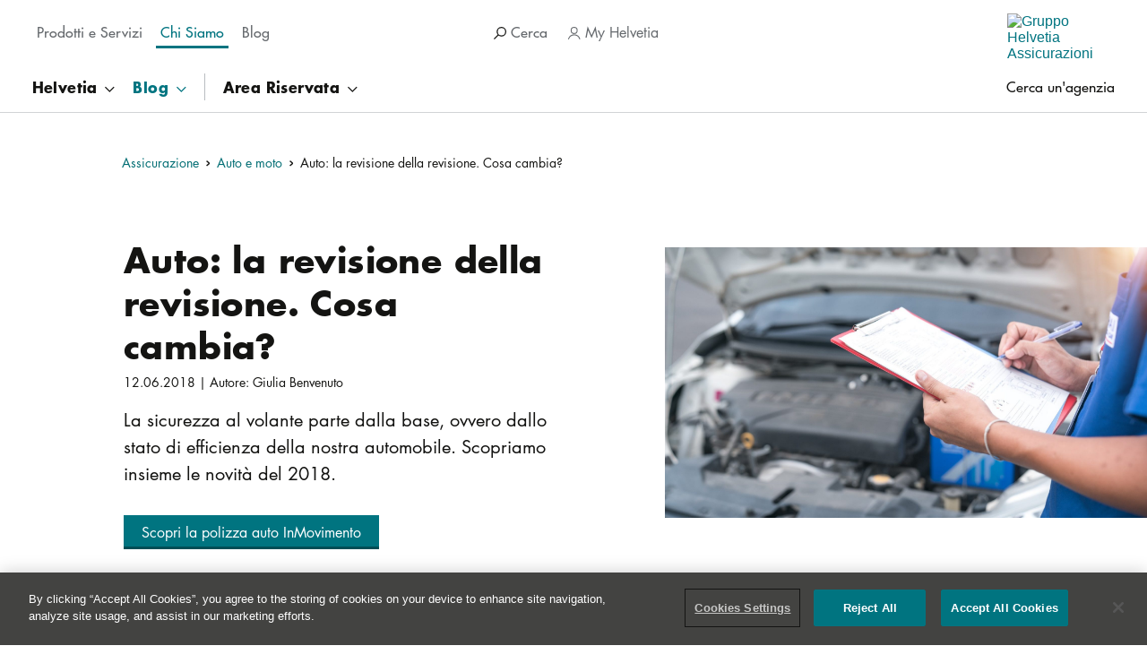

--- FILE ---
content_type: text/html; charset=UTF-8
request_url: https://www.helvetia.com/it/web/it/chi-siamo/blog/Assicurazione/auto-e-moto/revisione2018.html
body_size: 17377
content:
<!DOCTYPE HTML>
<html lang="it-IT">
<head>

<meta http-equiv="content-type" content="text/html; charset=UTF-8"/>
<meta charset="utf-8"/>
<meta http-equiv="X-UA-Compatible" content="IE=edge"/>
<meta name="viewport" content="width=device-width, initial-scale=1"/>
<meta name="format-detection" content="telephone=no"/>
<meta name="editingPage" content="/content/os/it/web/it/chi-siamo/blog/Assicurazione/auto-e-moto/revisione2018.html"/>
<title>Auto: la revisione della revisione. Cosa cambia? | Helvetia</title>
<meta name="title" content="Auto: la revisione della revisione. Cosa cambia?"/>
<meta name="description" content="La sicurezza al volante parte dalla base, ovvero dallo stato di efficienza della nostra automobile. Scopriamo insieme le novità del 2018."/>

<meta name="robots" content="index, follow"/>
<meta content="summary" name="twitter:card"/>


<meta content="Auto: la revisione della revisione. Cosa cambia?" name="twitter:title"/>
<meta content="La sicurezza al volante parte dalla base, ovvero dallo stato di efficienza della nostra automobile. Scopriamo insieme le novità del 2018." name="twitter:description"/>
<meta content="https://www.helvetia.com/it/web/it/chi-siamo/blog/Assicurazione/auto-e-moto/revisione2018/_jcr_content/ogImage.1553516889826.transform-fp/1200x630/revisione-auto.jpg" name="twitter:image"/>
<meta content="Auto: la revisione della revisione. Cosa cambia?" property="og:title"/>
<meta content="La sicurezza al volante parte dalla base, ovvero dallo stato di efficienza della nostra automobile. Scopriamo insieme le novità del 2018." property="og:description"/>
<meta content="article" property="og:type"/>
<meta content="https://www.helvetia.com/it/web/it/chi-siamo/blog/Assicurazione/auto-e-moto/revisione2018.html" property="og:url"/>
<meta content="Helvetia" property="og:site_name"/>
<meta content="https://www.helvetia.com/it/web/it/chi-siamo/blog/Assicurazione/auto-e-moto/revisione2018/_jcr_content/ogImage.1553516889826.transform-fp/1200x630/revisione-auto.jpg" property="og:image"/>
<meta content="https://www.helvetia.com/it/web/it/chi-siamo/blog/Assicurazione/auto-e-moto/revisione2018/_jcr_content/ogImage.1553516889826.transform-fp/1200x630/revisione-auto.jpg" property="og:image:secure_url"/>
<meta content="1200" property="og:image:width"/>
<meta content="630" property="og:image:height"/>
<meta property="og:locale" content="it_IT"/>


<meta name="release-version" content="3.124.0"/>
<meta name="street" content="street2"/>

<link rel="canonical" href="https://www.helvetia.com/it/web/it/chi-siamo/blog/Assicurazione/auto-e-moto/revisione2018.html"/>



<link rel="preload" as="image" fetchpriority="high" href="/it/web/it/chi-siamo/blog/Assicurazione/auto-e-moto/revisione2018/_jcr_content/whitelabelparsys-01/storystage_copy_1249/image.1696947401758.transform-fp/1920x1080/revisione-auto.jpg" imagesrcset="/it/web/it/chi-siamo/blog/Assicurazione/auto-e-moto/revisione2018/_jcr_content/whitelabelparsys-01/storystage_copy_1249/image.1696947401758.transform-fp/1920x1080/revisione-auto.jpg 1920w 1080h,/it/web/it/chi-siamo/blog/Assicurazione/auto-e-moto/revisione2018/_jcr_content/whitelabelparsys-01/storystage_copy_1249/image.1696947401758.transform-fp/1440x810/revisione-auto.jpg 1440w 810h,/it/web/it/chi-siamo/blog/Assicurazione/auto-e-moto/revisione2018/_jcr_content/whitelabelparsys-01/storystage_copy_1249/image.1696947401758.transform-fp/960x540/revisione-auto.jpg 960w 540h,/it/web/it/chi-siamo/blog/Assicurazione/auto-e-moto/revisione2018/_jcr_content/whitelabelparsys-01/storystage_copy_1249/image.1696947401758.transform-fp/480x270/revisione-auto.jpg 480w 270h"/>




    


        <script type="text/javascript" src="//assets.adobedtm.com/a30b9ea93b0e/2eff3ca9bad7/launch-60ab04d6df89.min.js" async></script>




<link rel="preload" href="/etc.clientlibs/os/twenty/clientlibs/clientlib.min.806d462df61573e6db8c9d71a08ab43f838c006b9a2450eaca5cd63f1f651c9d.css" as="style"/>
<link rel="preload" href="/etc.clientlibs/os/twenty/clientlibs/clientlib.min.86ddf46e23c55e2cb1b8d9190d70fd9b6dea1de11fa70011ad4be5cf9ec24fab.js" as="script"/>
<link rel="preload" href="/etc.clientlibs/os/core/clientlibs/clientlib-js.min.a53ae4d4882604619ff46e2fa0f7a4f178aade7fc8a94e729a56b287c05ce14f.js" as="script"/>


<link rel="icon" type="image/x-icon" href="/content/dam/os/it/web/layout/logo/favicons/favicon.ico"/>

<link rel="apple-touch-icon" sizes="180x180" href="https://www.helvetia.com/content/dam/os/it/web/layout/logo/favicons/apple-touch-icon-180x180.png"/>
<link rel="apple-touch-icon" sizes="167x167" href="https://www.helvetia.com/content/dam/os/it/web/layout/logo/favicons/apple-touch-icon-167x167.png"/>
<link rel="apple-touch-icon" sizes="152x152" href="https://www.helvetia.com/content/dam/os/it/web/layout/logo/favicons/apple-touch-icon-152x152.png"/>
<link rel="apple-touch-icon" href="https://www.helvetia.com/content/dam/os/it/web/layout/logo/favicons/apple-touch-icon-57x57.png"/>

	<link rel="alternate" href="https://www.helvetia.com/it/web/it/chi-siamo/blog/Assicurazione/auto-e-moto/revisione2018.html" hreflang="it-IT"/>




















<link rel="stylesheet" href="/etc.clientlibs/os/twenty/clientlibs/clientlib.min.806d462df61573e6db8c9d71a08ab43f838c006b9a2450eaca5cd63f1f651c9d.css" type="text/css"/>



<script type="text/javascript" src="/etc.clientlibs/os/core/clientlibs/clientlib-calc-messaging.min.4780ba570e72ef2a4e457535e7550cd5d8cfdaeceb8213008d0cc8fd4712b393.js" async></script>







<script>
	window.__onPersonalize = window.__onPersonalize || function(callback) {
		if (typeof callback === "function") {
			callback({
				status: 404,
				readyState: 4,
				responseText: "",
				data: null,
				loggedIn: "loggedout"
			});
		}
	};
</script>
</head>
<body data-cookie-duration="0" data-ecid-query-string="ecid">
<div class="uxc-a-box uxc-a-box--inner-size-full uxc-a-box--mischka">
	<div class="uxc-h-fluid-wrapper uxc-h-fluid-wrapper--extended-max-width">
		<div class="uxc-a-page-wrapper">
			
			





<!--websearchoff: all-->
<div id="dtmPageValues" data-dtm-onload="page_load" data-dtm-pageName="page||pageInfo||pageName||https://www.helvetia.com/it/web/it/chi-siamo/blog/Assicurazione/auto-e-moto/revisione2018.html" data-dtm-channel="page||pageInfo||channel||helvetia:it:web:it:chi-siamo:blog:Assicurazione:auto-e-moto:revisione2018" data-dtm-campaign="ecid" data-dtm-hierarchy="page||pageInfo||hierarchy||Chi Siamo,Blog,Assicurazione,Auto e moto,Auto: la revisione della revisione. Cosa cambia?" data-dtm-server="page||pageInfo||server||www.helvetia.com" data-dtm-siteSection1="page||category||siteSection1||chi-siamo" data-dtm-siteSection2="page||category||siteSection2||blog" data-dtm-siteSection3="page||category||siteSection3||Assicurazione" data-dtm-siteSection4="page||category||siteSection4||auto-e-moto" data-dtm-siteSection5="page||category||siteSection5||revisione2018" data-dtm-siteName="page||category||siteName||website" data-dtm-country="page||pageInfo||country||it" data-dtm-language="page||pageInfo||language||it" data-dtm-templateName="page||pageInfo||templateName||whitelabel" data-dtm-pageTags="page||pageInfo||tags||">
</div>
<!--websearchon: all-->









<div class="uxc-a-ajax-ipoverlay-loader" data-url="/it/web/it/_jcr_content.iptargeting.json" data-t-name="UXCAjaxIpoverlayLoader">
	<div class="uxc-m-screen-overlay uxc-js-m-screen-overlay uxc-state-m-screen-overlay--hidden uxc-m-screen-overlay--height-overflow" data-t-name="UXCScreenOverlay" data-overlay-id="ip-overlay" data-cookie="ip.targeting.it" data-cookie-duration="86400" data-disable-auto-open="mobile ,tablet ,desktop ,hd">
		<div class="uxc-m-screen-overlay__background"></div>
		<div class="uxc-h-fluid-wrapper">
			<div class="uxc-m-screen-overlay__container uxc-js-m-screen-overlay__container uxc-m-screen-overlay__container--width-m">
				<div class="uxc-m-screen-overlay__inner-container uxc-js-m-screen-overlay__inner-container">
					<div class="uxc-m-screen-overlay__bar uxc-js-m-screen-overlay__bar">
						<div class="uxc-h-fluid-wrapper uxc-h-fluid-wrapper--full@tablet uxc-h-fluid-wrapper--full@desktop uxc-h-fluid-wrapper--full@hd">
							<div class="uxc-h-spacer uxc-h-spacer--xs@mobile uxc-h-spacer--m@tablet uxc-h-spacer--m@desktop uxc-h-spacer--m@hd"></div>
							<div class="row">
								<div class="col-xs-10 col-sm-7 col-md-7 col-lg-7 col-sm-offset-2 col-md-offset-2 col-lg-offset-2">
									<div class="uxc-h-spacer uxc-h-spacer--xxxxs hidden-lg"></div>
									<div class="uxc-h-typography--bold-m uxc-h-typography--bold-l@desktop uxc-h-typography--bold-xl@hd">
										<span class="uxc-js-a-ajax-ipoverlay-loader__title-placeholder"></span>
									</div>
								</div>
								<div class="col-xs-2 col-sm-1 col-md-1 col-lg-1">
									<div class="uxc-h-alignment uxc-h-alignment--right">
										<div>
											<a aria-label="close" href="javascript:;" class="uxc-m-screen-overlay__close uxc-js-m-screen-overlay__close uxc-h-hover-anchor">
												<svg class="uxc-a-icon uxc-a-icon--color-primary uxc-a-icon--hover-primary uxc-a-icon--size-m" aria-hidden="true" title="">
													<use xmlns:xlink="http://www.w3.org/1999/xlink" xlink:href="/etc.clientlibs/os/core/clientlibs/clientlib/resources/helvetia/img/ux-a-icons.svg#ux-a-icon-close-thin"></use>
												</svg>
											</a>
										</div>
									</div>
								</div>
							</div>
							<div class="uxc-h-spacer uxc-h-spacer--m"></div>
						</div>
					</div>
					<div class="uxc-m-screen-overlay__body uxc-js-m-screen-overlay__body uxc-m-screen-overlay__body--scroll-shadow" tabindex="0" data-dtm-overlayname="IP-Targeting Overlay %visitor-country">
						<div class="uxc-m-screen-overlay__body-outer">
							<div class="uxc-m-screen-overlay__body-inner">
								<div class="uxc-h-fluid-wrapper uxc-h-fluid-wrapper--full">
									<div class="row">
										<div class="uxc-h-spacer uxc-h-spacer--xs"></div>
										<div class="col-xs-12 col-sm-8 col-md-8 col-lg-8 col-sm-offset-2 col-md-offset-2 col-lg-offset-2">
											<div class="uxc-a-rich-text uxc-a-rich-text--font-size-m uxc-a-rich-text--font-size-s@tablet uxc-a-rich-text--font-size-s@mobile">
												<div class="uxc-js-a-ajax-ipoverlay-loader__richtext-placeholder"></div>
											</div>
											<div class="uxc-h-spacer uxc-h-spacer--xxxs"></div>
										</div>
									</div>
								</div>
							</div>
						</div>
					</div>
					<div class="uxc-m-screen-overlay__bar uxc-js-m-screen-overlay__bar">
						<div class="uxc-h-fluid-wrapper uxc-h-fluid-wrapper--full@tablet uxc-h-fluid-wrapper--full@desktop uxc-h-fluid-wrapper--full@hd">
							<div class="row">
								<div class="col-xs-12 col-sm-8 col-md-8 col-lg-8 col-sm-offset-2 col-md-offset-2 col-lg-offset-2">
									<div class="uxc-h-spacer uxc-h-spacer--m"></div>
									<span class="uxc-js-a-ajax-ipoverlay-loader__primary-button-placeholder">
										<a data-dtm-click-replace-placeholder="custom_links" data-dtm-customlinks="page||pageInfo||customLinks||IP-Targeting Overlay %visitor-country" data-dtm-linkposition="page||pageInfo||linkPosition||IP-Targeting Overlay %visitor-country" class="uxc-a-button uxc-a-button--primary uxc-a-button--full-width@mobile uxc-a-button--text-align-center" href="/" target="_self" tabindex="1" data-t-name="UXCButton">
											<span class="uxc-a-button__text"></span>
										</a>
									  </span>
									<div class="uxc-h-spacer uxc-h-spacer--xxxs hidden-sm hidden-md hidden-lg"></div>
									<a href="javascript:;" class="uxc-m-screen-overlay__close uxc-js-m-screen-overlay__close">
										<span class="uxc-js-a-ajax-ipoverlay-loader__secondary-button-placeholder">
											<button class="uxc-a-button uxc-a-button--gray uxc-a-button--full-width@mobile uxc-a-button--text-align-center" tabindex="2" data-t-name="UXCButton">
												<span class="uxc-a-button__text"></span>
											</button>
										</span>
									</a>
									<div class="uxc-h-spacer uxc-h-spacer--l"></div>
									<p class="uxc-h-typography--normal-xs">
										<span class="uxc-js-a-ajax-ipoverlay-loader__legal-placeholder"></span>
									</p>
									<div class="uxc-h-spacer uxc-h-spacer--m"></div>
								</div>
							</div>
						</div>
					</div>
				</div>
			</div>
		</div>
	</div>
</div>


<span class="uxc-a-link-scroll-target" data-t-name="UXCLinkScrollTarget" id="top"></span>


	
	<div class="uxc-h-sticky-wrapper--toggle-header uxc-h-sticky-wrapper" data-t-name="UXCStickyWrapper">
		<div>

<!--websearchoff: all-->
<div class="visible-md visible-lg">
	
	<div class="uxc-h-fluid-wrapper">
		<div class="row">
			<div class="col-xs-5 col-md-5">
				<div class="uxc-h-spacer uxc-h-spacer--xs"></div>
				
					<nav class="uxc-m-tab-switch uxc-m-tab-switch--none" aria-label="Home Pages">
						<div class="uxc-h-horizontal-spacer">
							<ul class="uxc-h-horizontal-spacer__content">
								<li class="uxc-h-horizontal-spacer__item uxc-h-horizontal-spacer__item--right-xs" data-portal-visibility-hide-for-life-view>
									<a class="uxc-m-tab-switch-item " data-dtm-click="custom_links" data-dtm-customlinks="page||pageInfo||customLinks||Main Navigation:Prodotti e Servizi" data-dtm-linkposition="page||pageInfo||linkPosition||Main Navigation" href="/it/web/it/prodotti-e-servizi.html">
										<div class="uxc-h-typography--medium-xs">Prodotti e Servizi
										</div>
									</a>
								</li>
							
								<li class="uxc-h-horizontal-spacer__item uxc-h-horizontal-spacer__item--right-xs" data-portal-visibility-hide-for-life-view>
									<a class="uxc-m-tab-switch-item uxc-state-m-tab-switch-item--active" data-dtm-click="custom_links" data-dtm-customlinks="page||pageInfo||customLinks||Main Navigation:Chi Siamo" data-dtm-linkposition="page||pageInfo||linkPosition||Main Navigation" href="/it/web/it/chi-siamo.html">
										<div class="uxc-h-typography--medium-xs">Chi Siamo
										</div>
									</a>
								</li>
							
								<li class="uxc-h-horizontal-spacer__item uxc-h-horizontal-spacer__item--right-xs" data-portal-visibility-hide-for-life-view>
									<a class="uxc-m-tab-switch-item " data-dtm-click="custom_links" data-dtm-customlinks="page||pageInfo||customLinks||Main Navigation:Blog" data-dtm-linkposition="page||pageInfo||linkPosition||Main Navigation" href="/it/web/it/helvetia-blog.html">
										<div class="uxc-h-typography--medium-xs">Blog
										</div>
									</a>
								</li>
							</ul>
						</div>
					</nav>
				
				
			</div>
			<div class="col-xs-4 col-md-4">
				<div class="uxc-h-spacer uxc-h-spacer--s"></div>
				<div class="uxc-h-horizontal-spacer">
					<ul class="uxc-h-horizontal-spacer__content">
						
						
<li class="uxc-h-horizontal-spacer__item uxc-h-horizontal-spacer__item--right-m">
	<div class="uxc-h-typography--medium-xs uxc-h-typography-color--gray">
		<a class="uxc-a-link uxc-a-link--color-gray" href="javascript:;" tabindex="-1">
			<span class="uxc-m-screen-overlay__link uxc-js-m-screen-overlay__link" tabindex="0" role="region" aria-label="Cerca" data-overlay-id="search-overlay" data-t-name="UXCScreenOverlayLink" data-dtm-click="custom_links" data-dtm-customLinks="page||pageInfo||customLinks||Main Navigation:Cerca" data-dtm-linkPosition="page||pageInfo||linkPosition||Main Navigation">
				<svg aria-hidden="true" class="uxc-a-icon uxc-a-icon--color-black uxc-a-icon--size-xs uxc-a-icon--margin-left-m">
						<use xlink:href="/etc.clientlibs/os/core/clientlibs/clientlib/resources/helvetia/img/ux-a-icons.svg#ux-a-icon-search" xmlns:xlink="http://www.w3.org/1999/xlink"></use>
				</svg>
				Cerca
				
			</span>
		</a>
	</div>
</li>

						
						
<li class="uxc-h-horizontal-spacer__item  uxc-h-horizontal-spacer__item--right-xs">

	

	<div class="uxc-h-personalize ">
		
		
			<div class="uxc-h-typography--normal-xs uxc-h-typography-color--gray">
				<a tabindex="-1" class="uxc-a-link uxc-a-link--color-gray" href="/it/web/it/common-page/my-helvetia.html" role="navigation" aria-label="My Helvetia" data-dtm-click="custom_links||partner_login" data-dtm-customlinks="page||pageInfo||customLinks||User Login Menu:My Helvetia" data-dtm-linkposition="page||pageInfo||linkPosition||User Login Menu">
					<svg class="uxc-a-icon uxc-a-icon--color-inherit uxc-a-icon--size-xs uxc-a-icon--margin-left-m" aria-hidden="true">
						<use xmlns:xlink="http://www.w3.org/1999/xlink" xlink:href="/etc.clientlibs/os/core/clientlibs/clientlib/resources/helvetia/img/ux-a-icons.svg#ux-a-icon-profile"></use>
					</svg>
					My Helvetia
				</a>
			</div>
		
	</div>
</li>


						
						




<script data-t-name="UXCCookie" type="text/json">
  {
    "name": "home.it.web",
    "data": "/content/os/it/web/it/chi-siamo",
    "duration": "31536000"
  }
</script>


					</ul>
				</div>
			</div>
			<div class="col-xs-3 col-md-3">
				<div class="uxc-h-spacer uxc-h-spacer--xxs"></div>
				<div class="uxc-h-position-absolute uxc-h-position-absolute--right">
					<div class="uxc-h-position-absolute__content">
						<a class="uxc-a-link" data-dtm-click="custom_links" data-dtm-customlinks="page||pageInfo||customLinks||Main Navigation:Logo" data-dtm-linkposition="page||pageInfo||linkPosition||Main Navigation" href="/it/web/it/chi-siamo.html">
							<div class="visible-md visible-lg">
								<img alt="Gruppo Helvetia Assicurazioni Italia" class="uxc-a-logo uxc-state-lazyload" data-src="/content/dam/os/it/web/layout/logo/logo-mobile.svg" src="[data-uri]"/>
							</div>
						</a>
					</div>
				</div>
			</div>
		</div>
		<div class="uxc-h-spacer uxc-h-spacer--xxs"></div>
	</div>
	<div class="visible-md visible-lg">
		
			<nav class="uxc-m-twenty-main-navigation uxc-js-m-twenty-main-navigation" aria-label="Main Navigation" data-t-name="UXCTwentyMainNavigation" data-css-property-settings="{&quot;--header-height&quot;:{&quot;selector&quot;:{&quot;name&quot;:&quot;.uxc-h-sticky-wrapper--toggle-header&quot;,&quot;properties&quot;:[&quot;height&quot;]}},&quot;--sticky-footer-height&quot;:{&quot;selector&quot;:{&quot;name&quot;:&quot;.uxc-m-bottom-tabs&quot;,&quot;properties&quot;:[&quot;height&quot;]}}}">
				<div class="uxc-h-fluid-wrapper uxc-h-fluid-wrapper--extended-max-width">
					<div class="uxc-a-box uxc-a-box--inner-size-full uxc-a-box--white">
						<div class="uxc-h-fluid-wrapper">
							<ul class="uxc-m-twenty-main-navigation__list-l1">
								
								<li class="uxc-m-twenty-main-navigation__list-item-l1">
									<button aria-expanded="false" class="uxc-m-twenty-main-navigation__flyout-toggle uxc-js-m-twenty-main-navigation__flyout-toggle " data-dtm-click="custom_links" data-dtm-customLinks="page||pageInfo||customLinks||Main Navigation:Helvetia" data-dtm-linkPosition="page||pageInfo||linkPosition||Main Navigation" data-portal-visibility-hide-for-life-view>
											<span class="uxc-h-typography--bold-xs">
												Helvetia
											</span>
									</button>
									<div class="uxc-m-twenty-main-navigation__flyout uxc-js-m-twenty-main-navigation__flyout ">
										<div class="uxc-m-twenty-main-navigation__flyout-content-wrapper uxc-js-m-twenty-main-navigation__flyout-content-wrapper">
											<div class="uxc-a-box uxc-a-box--inner-size-full uxc-a-box--white uxc-a-box--full-height">
												<div class="uxc-h-spacer uxc-h-spacer--xl"></div>
												<div class="uxc-h-fluid-wrapper">
													
														<div class="row">
															<div class="col-md-3">
																<ul class="uxc-m-twenty-main-navigation__list-l2">
																	<li class="uxc-m-twenty-main-navigation__list-item-l2" data-portal-visibility-hide-for-life-view>
																		<div class="uxc-h-typography--bold-l uxc-h-typography-spacer--s">
																			Helvetia in Italia
																		</div>
																		<ul class="uxc-m-twenty-main-navigation__list-l3">
																			<li class="uxc-m-twenty-main-navigation__list-item-l3" data-portal-visibility-hide-for-life-view>
																				<div class="uxc-h-typography--medium-s uxc-h-typography-spacer--xs">
																					<a class="uxc-a-link uxc-a-link--color-black" data-dtm-click="custom_links" data-dtm-customlinks="page||pageInfo||customLinks||Main Navigation:Helvetia:Helvetia in Italia:Ci presentiamo" data-dtm-linkposition="page||pageInfo||linkPosition||Main Navigation" href="/it/web/it/chi-siamo/helvetia/helvetia-in-italia/ci-presentiamo0.html">
																						Ci presentiamo
																					</a>
																				</div>
																			</li>
																			
																		
																			<li class="uxc-m-twenty-main-navigation__list-item-l3" data-portal-visibility-hide-for-life-view>
																				<div class="uxc-h-typography--medium-s uxc-h-typography-spacer--xs">
																					<a class="uxc-a-link uxc-a-link--color-black" data-dtm-click="custom_links" data-dtm-customlinks="page||pageInfo||customLinks||Main Navigation:Helvetia:Helvetia in Italia:Le Compagnie del Gruppo" data-dtm-linkposition="page||pageInfo||linkPosition||Main Navigation" href="/it/web/it/chi-siamo/helvetia/helvetia-in-italia/le-compagnie-del-gruppo.html">
																						Le Compagnie del Gruppo
																					</a>
																				</div>
																			</li>
																			
																		
																			<li class="uxc-m-twenty-main-navigation__list-item-l3" data-portal-visibility-hide-for-life-view>
																				<div class="uxc-h-typography--medium-s uxc-h-typography-spacer--xs">
																					<a class="uxc-a-link uxc-a-link--color-black" data-dtm-click="custom_links" data-dtm-customlinks="page||pageInfo||customLinks||Main Navigation:Helvetia:Helvetia in Italia:I Canali Distributivi" data-dtm-linkposition="page||pageInfo||linkPosition||Main Navigation" href="/it/web/it/chi-siamo/helvetia/helvetia-in-italia/canali-distributivi.html">
																						I Canali Distributivi
																					</a>
																				</div>
																			</li>
																			
																		
																			<li class="uxc-m-twenty-main-navigation__list-item-l3" data-portal-visibility-hide-for-life-view>
																				<div class="uxc-h-typography--medium-s uxc-h-typography-spacer--xs">
																					<a class="uxc-a-link uxc-a-link--color-black" data-dtm-click="custom_links" data-dtm-customlinks="page||pageInfo||customLinks||Main Navigation:Helvetia:Helvetia in Italia:Comunicati Stampa" data-dtm-linkposition="page||pageInfo||linkPosition||Main Navigation" href="/it/web/it/chi-siamo/helvetia/helvetia-in-italia/comunicati-stampa.html">
																						Comunicati Stampa
																					</a>
																				</div>
																			</li>
																			
																		
																			<li class="uxc-m-twenty-main-navigation__list-item-l3" data-portal-visibility-hide-for-life-view>
																				<div class="uxc-h-typography--medium-s uxc-h-typography-spacer--xs">
																					<a class="uxc-a-link uxc-a-link--color-black" data-dtm-click="custom_links" data-dtm-customlinks="page||pageInfo||customLinks||Main Navigation:Helvetia:Helvetia in Italia:Documenti Istituzionali" data-dtm-linkposition="page||pageInfo||linkPosition||Main Navigation" href="/it/web/it/chi-siamo/helvetia/helvetia-in-italia/documenti-istituzionali.html">
																						Documenti Istituzionali
																					</a>
																				</div>
																			</li>
																			
																		</ul>
																	</li>
																</ul>
																<div class="uxc-h-spacer uxc-h-spacer--l"></div>
															</div>
														
															<div class="col-md-3">
																<ul class="uxc-m-twenty-main-navigation__list-l2">
																	<li class="uxc-m-twenty-main-navigation__list-item-l2" data-portal-visibility-hide-for-life-view>
																		<div class="uxc-h-typography--bold-l uxc-h-typography-spacer--s">
																			Risorse Umane 
																		</div>
																		<ul class="uxc-m-twenty-main-navigation__list-l3">
																			<li class="uxc-m-twenty-main-navigation__list-item-l3" data-portal-visibility-hide-for-life-view>
																				<div class="uxc-h-typography--medium-s uxc-h-typography-spacer--xs">
																					<a class="uxc-a-link uxc-a-link--color-black" data-dtm-click="custom_links" data-dtm-customlinks="page||pageInfo||customLinks||Main Navigation:Helvetia:Risorse Umane :Lavorare in Helvetia" data-dtm-linkposition="page||pageInfo||linkPosition||Main Navigation" href="/it/web/it/chi-siamo/helvetia/jobs-and-career/lavorare-all-helvetia.html">
																						Lavorare in Helvetia
																					</a>
																				</div>
																			</li>
																			
																		
																			<li class="uxc-m-twenty-main-navigation__list-item-l3" data-portal-visibility-hide-for-life-view>
																				<div class="uxc-h-typography--medium-s uxc-h-typography-spacer--xs">
																					<a class="uxc-a-link uxc-a-link--color-black" data-dtm-click="custom_links" data-dtm-customlinks="page||pageInfo||customLinks||Main Navigation:Helvetia:Risorse Umane :Job e Carriere" data-dtm-linkposition="page||pageInfo||linkPosition||Main Navigation" href="/it/web/it/chi-siamo/helvetia/jobs-and-career/professionisti.html">
																						Job e Carriere
																					</a>
																				</div>
																			</li>
																			
																		</ul>
																	</li>
																</ul>
																<div class="uxc-h-spacer uxc-h-spacer--l"></div>
															</div>
														
															<div class="col-md-3">
																<ul class="uxc-m-twenty-main-navigation__list-l2">
																	<li class="uxc-m-twenty-main-navigation__list-item-l2" data-portal-visibility-hide-for-life-view>
																		<div class="uxc-h-typography--bold-l uxc-h-typography-spacer--s">
																			Sostenibilità 
																		</div>
																		<ul class="uxc-m-twenty-main-navigation__list-l3">
																			<li class="uxc-m-twenty-main-navigation__list-item-l3" data-portal-visibility-hide-for-life-view>
																				<div class="uxc-h-typography--medium-s uxc-h-typography-spacer--xs">
																					<a class="uxc-a-link uxc-a-link--color-black" data-dtm-click="custom_links" data-dtm-customlinks="page||pageInfo||customLinks||Main Navigation:Helvetia:Sostenibilità :La Sostenibilità in Helvetia" data-dtm-linkposition="page||pageInfo||linkPosition||Main Navigation" href="/it/web/it/chi-siamo/helvetia/sostenibilita/sostenibilita-helvetia.html">
																						La Sostenibilità in Helvetia
																					</a>
																				</div>
																			</li>
																			
																		
																			<li class="uxc-m-twenty-main-navigation__list-item-l3" data-portal-visibility-hide-for-life-view>
																				<div class="uxc-h-typography--medium-s uxc-h-typography-spacer--xs">
																					<a class="uxc-a-link uxc-a-link--color-black" data-dtm-click="custom_links" data-dtm-customlinks="page||pageInfo||customLinks||Main Navigation:Helvetia:Sostenibilità :La Strategia di Sostenibilità" data-dtm-linkposition="page||pageInfo||linkPosition||Main Navigation" href="/it/web/it/chi-siamo/helvetia/sostenibilita/strategia_sostenibilita.html">
																						La Strategia di Sostenibilità
																					</a>
																				</div>
																			</li>
																			
																		
																			<li class="uxc-m-twenty-main-navigation__list-item-l3" data-portal-visibility-hide-for-life-view>
																				<div class="uxc-h-typography--medium-s uxc-h-typography-spacer--xs">
																					<a class="uxc-a-link uxc-a-link--color-black" data-dtm-click="custom_links" data-dtm-customlinks="page||pageInfo||customLinks||Main Navigation:Helvetia:Sostenibilità :Climate Strategy " data-dtm-linkposition="page||pageInfo||linkPosition||Main Navigation" href="/it/web/it/chi-siamo/helvetia/sostenibilita/climate-strategy-.html">
																						Climate Strategy 
																					</a>
																				</div>
																			</li>
																			
																		
																			<li class="uxc-m-twenty-main-navigation__list-item-l3" data-portal-visibility-hide-for-life-view>
																				<div class="uxc-h-typography--medium-s uxc-h-typography-spacer--xs">
																					<a class="uxc-a-link uxc-a-link--color-black" data-dtm-click="custom_links" data-dtm-customlinks="page||pageInfo||customLinks||Main Navigation:Helvetia:Sostenibilità :Il nostro Manifesto della Sostenibilità" data-dtm-linkposition="page||pageInfo||linkPosition||Main Navigation" href="/it/web/it/chi-siamo/helvetia/sostenibilita/manifesto-sostenibilita.html">
																						Il nostro Manifesto della Sostenibilità
																					</a>
																				</div>
																			</li>
																			
																		</ul>
																	</li>
																</ul>
																<div class="uxc-h-spacer uxc-h-spacer--l"></div>
															</div>
														</div>
													
													
	
	

												</div>
											</div>
										</div>
									</div>
								</li>
								
							
								
								<li class="uxc-m-twenty-main-navigation__list-item-l1">
									<button aria-expanded="false" class="uxc-m-twenty-main-navigation__flyout-toggle uxc-js-m-twenty-main-navigation__flyout-toggle uxc-m-twenty-main-navigation__flyout-toggle--active" data-dtm-click="custom_links" data-dtm-customLinks="page||pageInfo||customLinks||Main Navigation:Blog" data-dtm-linkPosition="page||pageInfo||linkPosition||Main Navigation" data-portal-visibility-hide-for-life-view>
											<span class="uxc-h-typography--bold-xs">
												Blog
											</span>
									</button>
									<div class="uxc-m-twenty-main-navigation__flyout uxc-js-m-twenty-main-navigation__flyout ">
										<div class="uxc-m-twenty-main-navigation__flyout-content-wrapper uxc-js-m-twenty-main-navigation__flyout-content-wrapper">
											<div class="uxc-a-box uxc-a-box--inner-size-full uxc-a-box--white uxc-a-box--full-height">
												<div class="uxc-h-spacer uxc-h-spacer--xl"></div>
												<div class="uxc-h-fluid-wrapper">
													
														<div class="row">
															<div class="col-md-3">
																<ul class="uxc-m-twenty-main-navigation__list-l2">
																	<li class="uxc-m-twenty-main-navigation__list-item-l2" data-portal-visibility-hide-for-life-view>
																		<div class="uxc-h-typography--bold-l uxc-h-typography-spacer--s">
																			Assicurazione
																		</div>
																		<ul class="uxc-m-twenty-main-navigation__list-l3">
																			<li class="uxc-m-twenty-main-navigation__list-item-l3" data-portal-visibility-hide-for-life-view>
																				<div class="uxc-h-typography--medium-s uxc-h-typography-spacer--xs">
																					<a class="uxc-a-link uxc-a-link--color-black" data-dtm-click="custom_links" data-dtm-customlinks="page||pageInfo||customLinks||Main Navigation:Blog:Assicurazione:Home Assicurazione" data-dtm-linkposition="page||pageInfo||linkPosition||Main Navigation" href="/it/web/it/chi-siamo/blog/Assicurazione/assicurazione.html">
																						Home Assicurazione
																					</a>
																				</div>
																			</li>
																			
																		
																			<li class="uxc-m-twenty-main-navigation__list-item-l3" data-portal-visibility-hide-for-life-view>
																				<div class="uxc-h-typography--medium-s uxc-h-typography-spacer--xs">
																					<a class="uxc-a-link uxc-a-link--color-black" data-dtm-click="custom_links" data-dtm-customlinks="page||pageInfo||customLinks||Main Navigation:Blog:Assicurazione:Auto e moto" data-dtm-linkposition="page||pageInfo||linkPosition||Main Navigation" href="/it/web/it/chi-siamo/blog/Assicurazione/auto-e-moto.html">
																						Auto e moto
																					</a>
																				</div>
																			</li>
																			
																		
																			<li class="uxc-m-twenty-main-navigation__list-item-l3" data-portal-visibility-hide-for-life-view>
																				<div class="uxc-h-typography--medium-s uxc-h-typography-spacer--xs">
																					<a class="uxc-a-link uxc-a-link--color-black" data-dtm-click="custom_links" data-dtm-customlinks="page||pageInfo||customLinks||Main Navigation:Blog:Assicurazione:Casa" data-dtm-linkposition="page||pageInfo||linkPosition||Main Navigation" href="/it/web/it/chi-siamo/blog/Assicurazione/casa.html">
																						Casa
																					</a>
																				</div>
																			</li>
																			
																		
																			<li class="uxc-m-twenty-main-navigation__list-item-l3" data-portal-visibility-hide-for-life-view>
																				<div class="uxc-h-typography--medium-s uxc-h-typography-spacer--xs">
																					<a class="uxc-a-link uxc-a-link--color-black" data-dtm-click="custom_links" data-dtm-customlinks="page||pageInfo||customLinks||Main Navigation:Blog:Assicurazione:Aziende" data-dtm-linkposition="page||pageInfo||linkPosition||Main Navigation" href="/it/web/it/chi-siamo/blog/Assicurazione/aziende.html">
																						Aziende
																					</a>
																				</div>
																			</li>
																			
																		
																			<li class="uxc-m-twenty-main-navigation__list-item-l3" data-portal-visibility-hide-for-life-view>
																				<div class="uxc-h-typography--medium-s uxc-h-typography-spacer--xs">
																					<a class="uxc-a-link uxc-a-link--color-black" data-dtm-click="custom_links" data-dtm-customlinks="page||pageInfo||customLinks||Main Navigation:Blog:Assicurazione:Animali" data-dtm-linkposition="page||pageInfo||linkPosition||Main Navigation" href="/it/web/it/chi-siamo/blog/Assicurazione/animali.html">
																						Animali
																					</a>
																				</div>
																			</li>
																			
																		
																			<li class="uxc-m-twenty-main-navigation__list-item-l3" data-portal-visibility-hide-for-life-view>
																				<div class="uxc-h-typography--medium-s uxc-h-typography-spacer--xs">
																					<a class="uxc-a-link uxc-a-link--color-black" data-dtm-click="custom_links" data-dtm-customlinks="page||pageInfo||customLinks||Main Navigation:Blog:Assicurazione:Salute &amp; Infortuni" data-dtm-linkposition="page||pageInfo||linkPosition||Main Navigation" href="/it/web/it/chi-siamo/blog/Assicurazione/infortuni.html">
																						Salute &amp; Infortuni
																					</a>
																				</div>
																			</li>
																			
																		
																			<li class="uxc-m-twenty-main-navigation__list-item-l3" data-portal-visibility-hide-for-life-view>
																				<div class="uxc-h-typography--medium-s uxc-h-typography-spacer--xs">
																					<a class="uxc-a-link uxc-a-link--color-black" data-dtm-click="custom_links" data-dtm-customlinks="page||pageInfo||customLinks||Main Navigation:Blog:Assicurazione:Tutela legale" data-dtm-linkposition="page||pageInfo||linkPosition||Main Navigation" href="/it/web/it/chi-siamo/blog/Assicurazione/tutela-legale.html">
																						Tutela legale
																					</a>
																				</div>
																			</li>
																			
																		
																			<li class="uxc-m-twenty-main-navigation__list-item-l3" data-portal-visibility-hide-for-life-view>
																				<div class="uxc-h-typography--medium-s uxc-h-typography-spacer--xs">
																					<a class="uxc-a-link uxc-a-link--color-black" data-dtm-click="custom_links" data-dtm-customlinks="page||pageInfo||customLinks||Main Navigation:Blog:Assicurazione:Responsabilità civile" data-dtm-linkposition="page||pageInfo||linkPosition||Main Navigation" href="/it/web/it/chi-siamo/blog/Assicurazione/responsabilita-civile.html">
																						Responsabilità civile
																					</a>
																				</div>
																			</li>
																			
																		</ul>
																	</li>
																</ul>
																<div class="uxc-h-spacer uxc-h-spacer--l"></div>
															</div>
														
															<div class="col-md-3">
																<ul class="uxc-m-twenty-main-navigation__list-l2">
																	<li class="uxc-m-twenty-main-navigation__list-item-l2" data-portal-visibility-hide-for-life-view>
																		<div class="uxc-h-typography--bold-l uxc-h-typography-spacer--s">
																			Articoli più consultati
																		</div>
																		<ul class="uxc-m-twenty-main-navigation__list-l3">
																			<li class="uxc-m-twenty-main-navigation__list-item-l3" data-portal-visibility-hide-for-life-view>
																				<div class="uxc-h-typography--medium-s uxc-h-typography-spacer--xs">
																					<a class="uxc-a-link uxc-a-link--color-black" data-dtm-click="custom_links" data-dtm-customlinks="page||pageInfo||customLinks||Main Navigation:Blog:Articoli più consultati:Home Articoli più visti" data-dtm-linkposition="page||pageInfo||linkPosition||Main Navigation" href="/it/web/it/chi-siamo/blog/articoli-piu-consultati/home-articoli-piu-visti.html">
																						Home Articoli più visti
																					</a>
																				</div>
																			</li>
																			
																		
																			<li class="uxc-m-twenty-main-navigation__list-item-l3" data-portal-visibility-hide-for-life-view>
																				<div class="uxc-h-typography--medium-s uxc-h-typography-spacer--xs">
																					<a class="uxc-a-link uxc-a-link--color-black" data-dtm-click="custom_links" data-dtm-customlinks="page||pageInfo||customLinks||Main Navigation:Blog:Articoli più consultati:Helvetia" data-dtm-linkposition="page||pageInfo||linkPosition||Main Navigation" href="/it/web/it/chi-siamo/blog/articoli-piu-consultati/helvetia.html">
																						Helvetia
																					</a>
																				</div>
																			</li>
																			
																		
																			<li class="uxc-m-twenty-main-navigation__list-item-l3" data-portal-visibility-hide-for-life-view>
																				<div class="uxc-h-typography--medium-s uxc-h-typography-spacer--xs">
																					<a class="uxc-a-link uxc-a-link--color-black" data-dtm-click="custom_links" data-dtm-customlinks="page||pageInfo||customLinks||Main Navigation:Blog:Articoli più consultati:Viaggi" data-dtm-linkposition="page||pageInfo||linkPosition||Main Navigation" href="/it/web/it/chi-siamo/blog/articoli-piu-consultati/viaggi.html">
																						Viaggi
																					</a>
																				</div>
																			</li>
																			
																		
																			<li class="uxc-m-twenty-main-navigation__list-item-l3" data-portal-visibility-hide-for-life-view>
																				<div class="uxc-h-typography--medium-s uxc-h-typography-spacer--xs">
																					<a class="uxc-a-link uxc-a-link--color-black" data-dtm-click="custom_links" data-dtm-customlinks="page||pageInfo||customLinks||Main Navigation:Blog:Articoli più consultati:Sci" data-dtm-linkposition="page||pageInfo||linkPosition||Main Navigation" href="/it/web/it/chi-siamo/blog/articoli-piu-consultati/sport.html">
																						Sci
																					</a>
																				</div>
																			</li>
																			
																		
																			<li class="uxc-m-twenty-main-navigation__list-item-l3" data-portal-visibility-hide-for-life-view>
																				<div class="uxc-h-typography--medium-s uxc-h-typography-spacer--xs">
																					<a class="uxc-a-link uxc-a-link--color-black" data-dtm-click="custom_links" data-dtm-customlinks="page||pageInfo||customLinks||Main Navigation:Blog:Articoli più consultati:Sostenibilità" data-dtm-linkposition="page||pageInfo||linkPosition||Main Navigation" href="/it/web/it/chi-siamo/blog/articoli-piu-consultati/corporate-responsibility.html">
																						Sostenibilità
																					</a>
																				</div>
																			</li>
																			
																		</ul>
																	</li>
																</ul>
																<div class="uxc-h-spacer uxc-h-spacer--l"></div>
															</div>
														
															<div class="col-md-3">
																<ul class="uxc-m-twenty-main-navigation__list-l2">
																	<li class="uxc-m-twenty-main-navigation__list-item-l2" data-portal-visibility-hide-for-life-view>
																		<div class="uxc-h-typography--bold-l uxc-h-typography-spacer--s">
																			Previdenza
																		</div>
																		<ul class="uxc-m-twenty-main-navigation__list-l3">
																			<li class="uxc-m-twenty-main-navigation__list-item-l3" data-portal-visibility-hide-for-life-view>
																				<div class="uxc-h-typography--medium-s uxc-h-typography-spacer--xs">
																					<a class="uxc-a-link uxc-a-link--color-black" data-dtm-click="custom_links" data-dtm-customlinks="page||pageInfo||customLinks||Main Navigation:Blog:Previdenza:Home Previdenza" data-dtm-linkposition="page||pageInfo||linkPosition||Main Navigation" href="/it/web/it/chi-siamo/blog/previdenza2/home-previdenza.html">
																						Home Previdenza
																					</a>
																				</div>
																			</li>
																			
																		
																			<li class="uxc-m-twenty-main-navigation__list-item-l3" data-portal-visibility-hide-for-life-view>
																				<div class="uxc-h-typography--medium-s uxc-h-typography-spacer--xs">
																					<a class="uxc-a-link uxc-a-link--color-black" data-dtm-click="custom_links" data-dtm-customlinks="page||pageInfo||customLinks||Main Navigation:Blog:Previdenza:Previdenza Complementare" data-dtm-linkposition="page||pageInfo||linkPosition||Main Navigation" href="/it/web/it/chi-siamo/blog/previdenza2/previdenza-complementare.html">
																						Previdenza Complementare
																					</a>
																				</div>
																			</li>
																			
																		</ul>
																	</li>
																</ul>
																<div class="uxc-h-spacer uxc-h-spacer--l"></div>
															</div>
														
															<div class="col-md-3">
																<ul class="uxc-m-twenty-main-navigation__list-l2">
																	<li class="uxc-m-twenty-main-navigation__list-item-l2" data-portal-visibility-hide-for-life-view>
																		<div class="uxc-h-typography--bold-l uxc-h-typography-spacer--s">
																			Polizze sulla vita
																		</div>
																		<ul class="uxc-m-twenty-main-navigation__list-l3">
																			<li class="uxc-m-twenty-main-navigation__list-item-l3" data-portal-visibility-hide-for-life-view>
																				<div class="uxc-h-typography--medium-s uxc-h-typography-spacer--xs">
																					<a class="uxc-a-link uxc-a-link--color-black" data-dtm-click="custom_links" data-dtm-customlinks="page||pageInfo||customLinks||Main Navigation:Blog:Polizze sulla vita:Home Polizze sulla vita" data-dtm-linkposition="page||pageInfo||linkPosition||Main Navigation" href="/it/web/it/chi-siamo/blog/polizze-sulla-vita/home-investimenti.html">
																						Home Polizze sulla vita
																					</a>
																				</div>
																			</li>
																			
																		
																			<li class="uxc-m-twenty-main-navigation__list-item-l3" data-portal-visibility-hide-for-life-view>
																				<div class="uxc-h-typography--medium-s uxc-h-typography-spacer--xs">
																					<a class="uxc-a-link uxc-a-link--color-black" data-dtm-click="custom_links" data-dtm-customlinks="page||pageInfo||customLinks||Main Navigation:Blog:Polizze sulla vita:Polizze Vita" data-dtm-linkposition="page||pageInfo||linkPosition||Main Navigation" href="/it/web/it/chi-siamo/blog/polizze-sulla-vita/polizze-vita.html">
																						Polizze Vita
																					</a>
																				</div>
																			</li>
																			
																		
																			<li class="uxc-m-twenty-main-navigation__list-item-l3" data-portal-visibility-hide-for-life-view>
																				<div class="uxc-h-typography--medium-s uxc-h-typography-spacer--xs">
																					<a class="uxc-a-link uxc-a-link--color-black" data-dtm-click="custom_links" data-dtm-customlinks="page||pageInfo||customLinks||Main Navigation:Blog:Polizze sulla vita:Risparmio e Investimento" data-dtm-linkposition="page||pageInfo||linkPosition||Main Navigation" href="/it/web/it/chi-siamo/blog/polizze-sulla-vita/risparmio-e-investimento.html">
																						Risparmio e Investimento
																					</a>
																				</div>
																			</li>
																			
																		
																			<li class="uxc-m-twenty-main-navigation__list-item-l3" data-portal-visibility-hide-for-life-view>
																				<div class="uxc-h-typography--medium-s uxc-h-typography-spacer--xs">
																					<a class="uxc-a-link uxc-a-link--color-black" data-dtm-click="custom_links" data-dtm-customlinks="page||pageInfo||customLinks||Main Navigation:Blog:Polizze sulla vita:Temporanea Caso Morte" data-dtm-linkposition="page||pageInfo||linkPosition||Main Navigation" href="/it/web/it/chi-siamo/blog/polizze-sulla-vita/temporanea-caso-morte.html">
																						Temporanea Caso Morte
																					</a>
																				</div>
																			</li>
																			
																		</ul>
																	</li>
																</ul>
																<div class="uxc-h-spacer uxc-h-spacer--l"></div>
															</div>
														</div>
													
													
	
	

												</div>
											</div>
										</div>
									</div>
								</li>
								
							
								<li class="uxc-m-twenty-main-navigation__list-item-l1">
									<div class="uxc-m-twenty-main-navigation__list-item-separator"></div>
								</li>
								<li class="uxc-m-twenty-main-navigation__list-item-l1">
									<button aria-expanded="false" class="uxc-m-twenty-main-navigation__flyout-toggle uxc-js-m-twenty-main-navigation__flyout-toggle " data-dtm-click="custom_links" data-dtm-customLinks="page||pageInfo||customLinks||Main Navigation:Area Riservata" data-dtm-linkPosition="page||pageInfo||linkPosition||Main Navigation" data-portal-visibility-hide-for-life-view>
											<span class="uxc-h-typography--bold-xs">
												Area Riservata
											</span>
									</button>
									<div class="uxc-m-twenty-main-navigation__flyout uxc-js-m-twenty-main-navigation__flyout ">
										<div class="uxc-m-twenty-main-navigation__flyout-content-wrapper uxc-js-m-twenty-main-navigation__flyout-content-wrapper">
											<div class="uxc-a-box uxc-a-box--inner-size-full uxc-a-box--white uxc-a-box--full-height">
												<div class="uxc-h-spacer uxc-h-spacer--xl"></div>
												<div class="uxc-h-fluid-wrapper">
													
														<div class="row">
															<div class="col-md-3">
																<ul class="uxc-m-twenty-main-navigation__list-l2">
																	<li class="uxc-m-twenty-main-navigation__list-item-l2" data-portal-visibility-hide-for-life-view>
																		<div class="uxc-h-typography--bold-l uxc-h-typography-spacer--s">
																			Home Insurance
																		</div>
																		<ul class="uxc-m-twenty-main-navigation__list-l3">
																			<li class="uxc-m-twenty-main-navigation__list-item-l3" data-portal-visibility-hide-for-life-view>
																				<div class="uxc-h-typography--medium-s uxc-h-typography-spacer--xs">
																					<a class="uxc-a-link uxc-a-link--color-black" data-dtm-click="custom_links" data-dtm-customlinks="page||pageInfo||customLinks||Main Navigation:Area Riservata:Home Insurance:My Helvetia " data-dtm-linkposition="page||pageInfo||linkPosition||Main Navigation" href="/it/web/it/chi-siamo/area-riservata/home-insurance/my-helvetia.html">
																						My Helvetia 
																					</a>
																				</div>
																			</li>
																			
																		
																			<li class="uxc-m-twenty-main-navigation__list-item-l3" data-portal-visibility-hide-for-life-view>
																				<div class="uxc-h-typography--medium-s uxc-h-typography-spacer--xs">
																					<a class="uxc-a-link uxc-a-link--color-black" data-dtm-click="custom_links" data-dtm-customlinks="page||pageInfo||customLinks||Main Navigation:Area Riservata:Home Insurance:My Helvetia Previdenza - PIP H. Aequa" data-dtm-linkposition="page||pageInfo||linkPosition||Main Navigation" href="/it/web/it/chi-siamo/area-riservata/home-insurance/my-helvetia-previdenza.html">
																						My Helvetia Previdenza - PIP H. Aequa
																					</a>
																				</div>
																			</li>
																			
																		
																			<li class="uxc-m-twenty-main-navigation__list-item-l3" data-portal-visibility-hide-for-life-view>
																				<div class="uxc-h-typography--medium-s uxc-h-typography-spacer--xs">
																					<a class="uxc-a-link uxc-a-link--color-black" data-dtm-click="custom_links" data-dtm-customlinks="page||pageInfo||customLinks||Main Navigation:Area Riservata:Home Insurance:My Helvetia Previdenza - FPA Soluzione Previdente" data-dtm-linkposition="page||pageInfo||linkPosition||Main Navigation" href="/it/web/it/chi-siamo/area-riservata/home-insurance/my-helvetia-previdenza---fpa-soluzione-previdente.html">
																						My Helvetia Previdenza - FPA Soluzione Previdente
																					</a>
																				</div>
																			</li>
																			
																		</ul>
																	</li>
																</ul>
																<div class="uxc-h-spacer uxc-h-spacer--l"></div>
															</div>
														
															<div class="col-md-3">
																<ul class="uxc-m-twenty-main-navigation__list-l2">
																	<li class="uxc-m-twenty-main-navigation__list-item-l2" data-portal-visibility-hide-for-life-view>
																		<div class="uxc-h-typography--bold-l uxc-h-typography-spacer--s">
																			Fornitori
																		</div>
																		<ul class="uxc-m-twenty-main-navigation__list-l3">
																			<li class="uxc-m-twenty-main-navigation__list-item-l3" data-portal-visibility-hide-for-life-view>
																				<div class="uxc-h-typography--medium-s uxc-h-typography-spacer--xs">
																					<a class="uxc-a-link uxc-a-link--color-black" data-dtm-click="custom_links" data-dtm-customlinks="page||pageInfo||customLinks||Main Navigation:Area Riservata:Fornitori:Portale Acquisti" data-dtm-linkposition="page||pageInfo||linkPosition||Main Navigation" href="/it/web/it/chi-siamo/area-riservata/fornitori/portale-acquisti.html">
																						Portale Acquisti
																					</a>
																				</div>
																			</li>
																			
																		
																			<li class="uxc-m-twenty-main-navigation__list-item-l3" data-portal-visibility-hide-for-life-view>
																				<div class="uxc-h-typography--medium-s uxc-h-typography-spacer--xs">
																					<a class="uxc-a-link uxc-a-link--color-black" data-dtm-click="custom_links" data-dtm-customlinks="page||pageInfo||customLinks||Main Navigation:Area Riservata:Fornitori:Codice di Condotta " data-dtm-linkposition="page||pageInfo||linkPosition||Main Navigation" href="/it/web/it/chi-siamo/area-riservata/fornitori/codice-di-condotta-.html">
																						Codice di Condotta 
																					</a>
																				</div>
																			</li>
																			
																		</ul>
																	</li>
																</ul>
																<div class="uxc-h-spacer uxc-h-spacer--l"></div>
															</div>
														
															<div class="col-md-3">
																<ul class="uxc-m-twenty-main-navigation__list-l2">
																	<li class="uxc-m-twenty-main-navigation__list-item-l2" data-portal-visibility-hide-for-life-view>
																		<div class="uxc-h-typography--bold-l uxc-h-typography-spacer--s">
																			Link Utili
																		</div>
																		<ul class="uxc-m-twenty-main-navigation__list-l3">
																			<li class="uxc-m-twenty-main-navigation__list-item-l3" data-portal-visibility-hide-for-life-view>
																				<div class="uxc-h-typography--medium-s uxc-h-typography-spacer--xs">
																					<a class="uxc-a-link uxc-a-link--color-black" data-dtm-click="custom_links" data-dtm-customlinks="page||pageInfo||customLinks||Main Navigation:Area Riservata:Link Utili:Formazione" data-dtm-linkposition="page||pageInfo||linkPosition||Main Navigation" href="/it/web/it/chi-siamo/area-riservata/link-utili/formazione-e-learning.html">
																						Formazione
																					</a>
																				</div>
																			</li>
																			
																		</ul>
																	</li>
																</ul>
																<div class="uxc-h-spacer uxc-h-spacer--l"></div>
															</div>
														</div>
													
													
	
	

												</div>
											</div>
										</div>
									</div>
								</li>
								<li class="uxc-m-twenty-main-navigation__list-item-l1 uxc-m-twenty-main-navigation__list-item-l1--right">
									<div class="uxc-h-typography--medium-xs">
										<a class="uxc-a-link uxc-a-link--color-black" data-dtm-click="custom_links" data-dtm-customlinks="page||pageInfo||customLinks||Main Navigation:Cerca un&#39;agenzia" data-dtm-linkposition="page||pageInfo||linkPosition||Main Navigation" href="/it/web/it/chi-siamo/helvetia/helvetia-in-italia/canali-distributivi/agenzie.html">Cerca un&#39;agenzia</a>
										
									</div>

									

								</li>
							</ul>
						</div>
					</div>
					<hr class="uxc-h-separator uxc-h-separator--border-style-solid uxc-h-separator--border-width-thin"/>
				</div>
			</nav>
		
	</div>
</div>


<!--websearchon: all-->
</div>
		<div>

<!--websearchoff: all-->
<div class="visible-xs visible-sm">
	
	<div class="uxc-h-fluid-wrapper">
		<div class="row">
			<div class="col-xs-6 col-sm-9">
				<div class="uxc-h-spacer uxc-h-spacer--xs"></div>
				<div class="uxc-h-alignment uxc-h-alignment--left">
					<div>
						<a class="uxc-a-link" data-dtm-click="custom_links" data-dtm-customlinks="page||pageInfo||customLinks||Main Navigation:Logo" data-dtm-linkposition="page||pageInfo||linkPosition||Main Navigation" href="/it/web/it/chi-siamo.html">
							<div class="visible-xs visible-sm">
								<img alt="Gruppo Helvetia Assicurazioni Italia" class="uxc-a-logo uxc-a-logo--width-s uxc-state-lazyload" data-src="/content/dam/os/it/web/layout/logo/logo-mobile.svg" src="[data-uri]"/>
							</div>
						</a>
					</div>
				</div>
			</div>
			
			<div class="col-xs-2 col-sm-1">
				<div class="uxc-h-spacer uxc-h-spacer--s"></div>
				

<div class="uxc-m-twenty-sidebar-navigation__helper-hide uxc-js-m-twenty-sidebar-navigation__helper-hide">
	<a class="uxc-a-link uxc-a-link--color-black" href="javascript:;" tabindex="-1">
		<span class="uxc-m-screen-overlay__link uxc-js-m-screen-overlay__link" data-dtm-click="custom_links" data-dtm-customLinks="page||pageInfo||customLinks||Main Navigation:Cerca" data-dtm-linkPosition="page||pageInfo||linkPosition||Main Navigation" data-overlay-id="search-overlay" data-t-name="UXCScreenOverlayLink" tabindex="0">
			<svg aria-hidden="true" class="uxc-a-icon uxc-a-icon--color-inherit uxc-a-icon--size-s">
				<use xlink:href="/etc.clientlibs/os/core/clientlibs/clientlib/resources/helvetia/img/ux-a-icons.svg#ux-a-icon-search" xmlns:xlink="http://www.w3.org/1999/xlink"></use>
			</svg>
		</span>
	</a>
	
	
	<div class="uxc-m-screen-overlay uxc-js-m-screen-overlay uxc-state-m-screen-overlay--hidden uxc-m-screen-overlay--height-full" data-t-name="UXCScreenOverlay" data-overlay-id="search-overlay">
		<div class="uxc-m-screen-overlay__background"></div>
		<div class="uxc-m-screen-overlay__container uxc-js-m-screen-overlay__container uxc-m-screen-overlay__container--width-xl">
			<div class="uxc-m-screen-overlay__inner-container uxc-js-m-screen-overlay__inner-container">
				<div class="uxc-o-search-overlay" data-t-name="UXCSearchOverlay" data-suggestion-text="Intendevi invece" data-url="/it/web/it/_jcr_content.search.json" data-gsa-num="20">
					<div class="uxc-m-screen-overlay__bar uxc-js-m-screen-overlay__bar">
						<div class="uxc-a-box uxc-a-box--inner-size-full uxc-a-box--primary">
							<div class="uxc-h-fluid-wrapper">
								<div class="uxc-h-spacer uxc-h-spacer--xxxs"></div>
								<div class="row">
									<div class="col-xs-10 col-sm-5 col-md-5 col-lg-5 col-sm-offset-1 col-md-offset-1 col-lg-offset-1">
										<div class="uxc-js-o-search-overlay__form">
											<label class="uxc-a-text-input uxc-a-text-input--with-label uxc-a-text-input--color-white" data-t-name="UXCInput">
												<span class="uxc-a-text-input__wrap">
													<span class="uxc-a-text-input__label">Cerco</span>
													<input id="dtm-search-keywords" type="text" name="search" value="" class="uxc-a-text-input__input uxc-js-a-text-input__input"/>
												</span>
											</label>
										</div>
									</div>
									<div class="col-xs-2 col-sm-1 col-md-1 col-lg-1 col-sm-offset-4 col-md-offset-4 col-lg-offset-4">
										<div class="uxc-h-spacer uxc-h-spacer--s"></div>
										<div class="uxc-h-alignment uxc-h-alignment--right">
											<div>
												<a aria-label="Close" href="javascript:;" class="uxc-m-screen-overlay__close uxc-js-m-screen-overlay__close uxc-h-hover-anchor">
													<svg class="uxc-a-icon uxc-a-icon--color-white uxc-a-icon--size-m" aria-hidden="true">
														<use xmlns:xlink="http://www.w3.org/1999/xlink" xlink:href="/etc.clientlibs/os/core/clientlibs/clientlib/resources/helvetia/img/ux-a-icons.svg#ux-a-icon-close-thin"></use>
													</svg>
												</a>
											</div>
										</div>
									</div>
								</div>
								<div class="uxc-h-spacer uxc-h-spacer--s"></div>
							</div>
						</div>
					</div>
					<div class="uxc-m-screen-overlay__body uxc-js-m-screen-overlay__body uxc-m-screen-overlay__body--scroll-shadow">
						<div class="uxc-m-screen-overlay__body-outer">
							<div class="uxc-m-screen-overlay__body-inner">
								<div class="uxc-h-fluid-wrapper">
									<div class="row">
										<div class="col-sm-9 col-md-9 col-lg-9 col-sm-offset-1 col-md-offset-1 col-lg-offset-1">
											<div class="uxc-o-search-overlay__dropdown uxc-js-o-search-overlay__dropdown">
												<div class="uxc-h-spacer uxc-h-spacer--xl"></div>
												<div class="uxc-h-horizontal-spacer">
													<div class="uxc-h-horizontal-spacer__content uxc-h-horizontal-spacer__content--spacer-m@mobile uxc-h-horizontal-spacer__content--spacer-m@tablet uxc-h-horizontal-spacer__content--spacer-m@desktop">
														<div class="uxc-h-horizontal-spacer__item uxc-h-horizontal-spacer__item--right-xs">
															<div class="uxc-h-typography--bold-l">Mi interessano</div>
														</div>
														<div class="uxc-h-horizontal-spacer__item uxc-h-horizontal-spacer__item--right-none">
															<label class="uxc-a-native-select uxc-js-a-native-select uxc-a-native-select--auto-width uxc-a-native-select--font-size-bold-l@mobile uxc-a-native-select--font-size-bold-l@tablet uxc-a-native-select--font-size-bold-l@desktop uxc-a-native-select--font-size-bold-l@hd uxc-a-native-select--primary" data-t-name="UXCNativeSelect" data-placeholder="Selezionare">
																<span class="uxc-a-native-select__wrapper">
																	<span class="uxc-a-native-select__inner-wrapper">
																		<span class="uxc-a-native-select__body">
																			<span class="uxc-a-native-select__value uxc-js-a-native-select__value"></span>
																			<select class="uxc-a-native-select__select uxc-js-a-native-select__select" name="type">
																				<option label="Selezionare" disabled></option>
																				
																				
																					<option value="all">testo semplice</option>
																					
																				
																					
																					<option value="pdf">Documenti</option>
																				
																					
																					<option value="no-pdf">Altro</option>
																				

																			</select>
																		</span>
																	</span>
																</span>
															</label>
														</div>
													</div>
												</div>
											</div>
										</div>
										<div class="uxc-h-spacer uxc-h-spacer--l"></div>
										<div class="col-sm-8 col-md-8 col-lg-8 col-sm-offset-2 col-md-offset-2 col-lg-offset-2">
											<div class="uxc-h-typography--normal-m uxc-o-search-overlay__advanced-search uxc-js-o-search-overlay__advanced-search">
												<a class="uxc-a-link uxc-js-o-search-overlay__advanced-search-link" href="javascript:;"></a>
												<div class="uxc-h-spacer uxc-h-spacer--m"></div>
											</div>
											<div class="uxc-h-typography--normal-m uxc-o-search-overlay__suggestion uxc-js-o-search-overlay__suggestion">
												<span class="uxc-js-o-search-overlay__suggestion-prefix"></span>
												<a class="uxc-a-link uxc-js-o-search-overlay--suggestion-link" href="javascript:;"></a>?
												<div class="uxc-h-spacer uxc-h-spacer--m"></div>
											</div>
											<div data-dtm-useofinternalsearch="use_of_internal_search" class="uxc-o-search-overlay__search-results uxc-js-o-search-overlay__search-results"></div>
											<div class="uxc-o-search-overlay__error uxc-js-o-search-overlay__error" data-type="network-error">
												<div class="uxc-h-typography--bold-s">Ti invitiamo a verificare la connessione Internet</div>
											</div>
											<div class="uxc-o-search-overlay__error uxc-js-o-search-overlay__error" data-type="no-result">
												<div class="uxc-h-typography--bold-s">
													<span class="uxc-js-o-search-overlay__no-result-text"></span>
												</div>
												<div class="uxc-h-spacer uxc-h-spacer--xs"></div>
												
											</div>
											<div class="uxc-o-search-overlay__spinner uxc-js-o-search-overlay__spinner">
												
	<div>
		<div class="uxc-h-spacer uxc-h-spacer--m"></div>
		<div class="uxc-h-alignment uxc-h-alignment--center">
			<div>
			<span class="uxc-a-spinner uxc-a-spinner--size-m">
				<span class="uxc-a-spinner__spinner">
					<span class="uxc-a-spinner__stroke uxc-a-spinner__stroke--secondary"></span>
					<span class="uxc-a-spinner__stroke uxc-a-spinner__stroke--tertiary"></span>
					<span class="uxc-a-spinner__stroke uxc-a-spinner__stroke--primary"></span>
				</span>
			</span>
			</div>
		</div>
		<div class="uxc-h-spacer uxc-h-spacer--l"></div>
	</div>

											</div>
										</div>
									</div>
								</div>
							</div>
						</div>
					</div>
				</div>
			</div>
		</div>
	</div>

</div>
			</div>
			
			<div class="col-xs-2 col-sm-1">
				<div class="uxc-h-spacer uxc-h-spacer--s"></div>
				

<div class="uxc-m-twenty-sidebar-navigation__helper-hide uxc-js-m-twenty-sidebar-navigation__helper-hide">

	

	<div>
		
		
			<a class="uxc-a-link uxc-a-link--color-gray" href="/it/web/it/common-page/my-helvetia.html" target="_self" data-dtm-click="custom_links||partner_login" data-dtm-customlinks="page||pageInfo||customLinks||User Login Menu:My Helvetia" data-dtm-linkposition="page||pageInfo||linkPosition||User Login Menu">
				<svg aria-hidden="true" class="uxc-a-icon uxc-a-icon--color-black uxc-a-icon--size-s uxc-a-icon--margin-right-m" title="">
					<use xlink:href="/etc.clientlibs/os/core/clientlibs/clientlib/resources/helvetia/img/ux-a-icons.svg#ux-a-icon-profile" xmlns:xlink="http://www.w3.org/1999/xlink"></use>
				</svg>
			</a>
		
	</div>
</div>

			</div>
			<div class="col-xs-2 col-sm-1">
				<div class="uxc-h-spacer uxc-h-spacer--s"></div>
				<div class="visible-xs visible-sm">
					<div class="uxc-m-twenty-sidebar-navigation__toggle uxc-js-m-twenty-sidebar-navigation__toggle" data-t-name="UXCTwentySidebarNavigationToggle">
						<div class="uxc-m-twenty-sidebar-navigation__helper-hide uxc-js-m-twenty-sidebar-navigation__helper-hide" data-dtm-click="custom_links" data-dtm-customLinks="page||pageInfo||customLinks||Main Navigation:Menu_open" data-dtm-linkPosition="page||pageInfo||linkPosition||Main Navigation">
							<svg aria-hidden="true" class="uxc-a-icon uxc-a-icon--color-inherit uxc-a-icon--size-m" title="">
								<use xlink:href="/etc.clientlibs/os/core/clientlibs/clientlib/resources/helvetia/img/ux-a-icons.svg#ux-a-icon-twenty-burger" xmlns:xlink="http://www.w3.org/1999/xlink"></use>
							</svg>
						</div>
						<div class="uxc-m-twenty-sidebar-navigation__helper-show uxc-js-m-twenty-sidebar-navigation__helper-show" data-dtm-click="custom_links" data-dtm-customLinks="page||pageInfo||customLinks||Main Navigation:Menu_close" data-dtm-linkPosition="page||pageInfo||linkPosition||Main Navigation">
							<svg aria-hidden="true" class="uxc-a-icon uxc-a-icon--color-inherit uxc-a-icon--size-m" title="">
								<use xlink:href="/etc.clientlibs/os/core/clientlibs/clientlib/resources/helvetia/img/ux-a-icons.svg#ux-a-icon-twenty-close" xmlns:xlink="http://www.w3.org/1999/xlink"></use>
							</svg>
						</div>
					</div>
					<div class="uxc-m-twenty-sidebar-navigation uxc-js-m-twenty-sidebar-navigation" data-t-name="UXCTwentySidebarNavigation" data-css-property-settings="{&quot;--header-height&quot;:{&quot;selector&quot;:{&quot;name&quot;:&quot;.uxc-h-sticky-wrapper&quot;,&quot;properties&quot;:[&quot;height&quot;]}}}">
						<div class="uxc-m-twenty-sidebar-navigation__background uxc-js-m-twenty-sidebar-navigation__background"></div>
						<div class="uxc-m-twenty-sidebar-navigation__container uxc-js-m-twenty-sidebar-navigation__container uxc-m-twenty-sidebar-navigation__container--hidden">
							<div class="uxc-m-twenty-sidebar-navigation__container-slide">
								<div class="uxc-m-twenty-sidebar-navigation__content-container">
									<div class="uxc-m-twenty-sidebar-navigation__content">
										<div class="uxc-m-tab-switch uxc-m-tab-switch--centered@mobile uxc-m-tab-switch--none@tablet uxc-m-tab-switch--none@desktop uxc-m-tab-switch--none@hd">
											<div class="uxc-h-horizontal-spacer">
												<ul class="uxc-h-horizontal-spacer__content">
													<li class="uxc-h-horizontal-spacer__item uxc-h-horizontal-spacer__item--right-xs">
														<a class="uxc-m-tab-switch-item " data-dtm-click="custom_links" data-dtm-customlinks="page||pageInfo||customLinks||Main Navigation:Prodotti e Servizi" data-dtm-linkposition="page||pageInfo||linkPosition||Main Navigation" href="/it/web/it/prodotti-e-servizi.html">
															<div class="uxc-h-typography--medium-xs">
																Prodotti e Servizi
															</div>
														</a>
													</li>
												
													<li class="uxc-h-horizontal-spacer__item uxc-h-horizontal-spacer__item--right-xs">
														<a class="uxc-m-tab-switch-item uxc-state-m-tab-switch-item--active" data-dtm-click="custom_links" data-dtm-customlinks="page||pageInfo||customLinks||Main Navigation:Chi Siamo" data-dtm-linkposition="page||pageInfo||linkPosition||Main Navigation" href="/it/web/it/chi-siamo.html">
															<div class="uxc-h-typography--medium-xs">
																Chi Siamo
															</div>
														</a>
													</li>
												
													<li class="uxc-h-horizontal-spacer__item uxc-h-horizontal-spacer__item--right-xs">
														<a class="uxc-m-tab-switch-item " data-dtm-click="custom_links" data-dtm-customlinks="page||pageInfo||customLinks||Main Navigation:Blog" data-dtm-linkposition="page||pageInfo||linkPosition||Main Navigation" href="/it/web/it/helvetia-blog.html">
															<div class="uxc-h-typography--medium-xs">
																Blog
															</div>
														</a>
													</li>
												</ul>
											</div>
										</div>
										<div class="uxc-h-spacer uxc-h-spacer--xs"></div>
										<ul class="uxc-m-twenty-sidebar-navigation__list">
											<li class="uxc-m-twenty-sidebar-navigation__list-item ">
												<button class="uxc-m-twenty-sidebar-navigation__slide-link uxc-js-m-twenty-sidebar-navigation__slide-link" data-dtm-click="custom_links" data-dtm-customLinks="page||pageInfo||customLinks||Main Navigation:Helvetia" data-dtm-linkPosition="page||pageInfo||linkPosition||Main Navigation">
													<span class="uxc-h-typography--bold-xs">Helvetia</span>
												</button>
												<div class="uxc-m-twenty-sidebar-navigation__slide-item uxc-js-m-twenty-sidebar-navigation__slide-item">
													<div class="uxc-m-twenty-sidebar-navigation__content-container">
														<div class="uxc-m-twenty-sidebar-navigation__content">
															<button class="uxc-m-twenty-sidebar-navigation__slide-back-link uxc-js-m-twenty-sidebar-navigation__slide-back-link">
																<span class="uxc-h-typography--normal-xs">Start</span>
															</button>
															<div class="uxc-h-spacer uxc-h-spacer--xs"></div>
															<ul class="uxc-m-twenty-sidebar-navigation__list">
																<li class="uxc-m-twenty-sidebar-navigation__list-item">
																	<button class="uxc-m-twenty-sidebar-navigation__slide-link uxc-js-m-twenty-sidebar-navigation__slide-link" data-dtm-click="custom_links" data-dtm-customLinks="page||pageInfo||customLinks||Main Navigation:Helvetia:Helvetia in Italia" data-dtm-linkPosition="page||pageInfo||linkPosition||Main Navigation">
																		<span class="uxc-h-typography--bold-xs">
																			Helvetia in Italia
																		</span>


																	</button>
																	<div class="uxc-m-twenty-sidebar-navigation__slide-item uxc-js-m-twenty-sidebar-navigation__slide-item">
																		
	<div class="uxc-m-twenty-sidebar-navigation__content-container">
		<div class="uxc-m-twenty-sidebar-navigation__content">
			<button class="uxc-m-twenty-sidebar-navigation__slide-back-link uxc-js-m-twenty-sidebar-navigation__slide-back-link">
				<span class="uxc-h-typography--normal-xs">Helvetia</span>
			</button>
			<div class="uxc-h-spacer uxc-h-spacer--m"></div>
			<div class="uxc-h-typography--bold-xs">
				Helvetia in Italia
			</div>
			<div class="uxc-h-spacer uxc-h-spacer--xxs"></div>
			<ul class="uxc-m-twenty-sidebar-navigation__list">
				<li class="uxc-m-twenty-sidebar-navigation__list-item ">
					<div class="uxc-h-typography--medium-xs">
						<a class="uxc-a-link uxc-a-link--color-black" data-dtm-click="custom_links" data-dtm-customlinks="page||pageInfo||customLinks||Main Navigation:Helvetia:Helvetia in Italia:Ci presentiamo" data-dtm-linkposition="page||pageInfo||linkPosition||Main Navigation" href="/it/web/it/chi-siamo/helvetia/helvetia-in-italia/ci-presentiamo0.html">
							Ci presentiamo
						</a>
					</div>
				</li>
				
			
				<li class="uxc-m-twenty-sidebar-navigation__list-item uxc-m-twenty-sidebar-navigation__list-item--separator">
					<div class="uxc-h-typography--medium-xs">
						<a class="uxc-a-link uxc-a-link--color-black" data-dtm-click="custom_links" data-dtm-customlinks="page||pageInfo||customLinks||Main Navigation:Helvetia:Helvetia in Italia:Le Compagnie del Gruppo" data-dtm-linkposition="page||pageInfo||linkPosition||Main Navigation" href="/it/web/it/chi-siamo/helvetia/helvetia-in-italia/le-compagnie-del-gruppo.html">
							Le Compagnie del Gruppo
						</a>
					</div>
				</li>
				
			
				<li class="uxc-m-twenty-sidebar-navigation__list-item uxc-m-twenty-sidebar-navigation__list-item--separator">
					<div class="uxc-h-typography--medium-xs">
						<a class="uxc-a-link uxc-a-link--color-black" data-dtm-click="custom_links" data-dtm-customlinks="page||pageInfo||customLinks||Main Navigation:Helvetia:Helvetia in Italia:I Canali Distributivi" data-dtm-linkposition="page||pageInfo||linkPosition||Main Navigation" href="/it/web/it/chi-siamo/helvetia/helvetia-in-italia/canali-distributivi.html">
							I Canali Distributivi
						</a>
					</div>
				</li>
				
			
				<li class="uxc-m-twenty-sidebar-navigation__list-item uxc-m-twenty-sidebar-navigation__list-item--separator">
					<div class="uxc-h-typography--medium-xs">
						<a class="uxc-a-link uxc-a-link--color-black" data-dtm-click="custom_links" data-dtm-customlinks="page||pageInfo||customLinks||Main Navigation:Helvetia:Helvetia in Italia:Comunicati Stampa" data-dtm-linkposition="page||pageInfo||linkPosition||Main Navigation" href="/it/web/it/chi-siamo/helvetia/helvetia-in-italia/comunicati-stampa.html">
							Comunicati Stampa
						</a>
					</div>
				</li>
				
			
				<li class="uxc-m-twenty-sidebar-navigation__list-item uxc-m-twenty-sidebar-navigation__list-item--separator">
					<div class="uxc-h-typography--medium-xs">
						<a class="uxc-a-link uxc-a-link--color-black" data-dtm-click="custom_links" data-dtm-customlinks="page||pageInfo||customLinks||Main Navigation:Helvetia:Helvetia in Italia:Documenti Istituzionali" data-dtm-linkposition="page||pageInfo||linkPosition||Main Navigation" href="/it/web/it/chi-siamo/helvetia/helvetia-in-italia/documenti-istituzionali.html">
							Documenti Istituzionali
						</a>
					</div>
				</li>
				
			</ul>
		</div>
		
	
	

	</div>

																	</div>
																</li>
															
																<li class="uxc-m-twenty-sidebar-navigation__list-item">
																	<button class="uxc-m-twenty-sidebar-navigation__slide-link uxc-js-m-twenty-sidebar-navigation__slide-link" data-dtm-click="custom_links" data-dtm-customLinks="page||pageInfo||customLinks||Main Navigation:Helvetia:Risorse Umane " data-dtm-linkPosition="page||pageInfo||linkPosition||Main Navigation">
																		<span class="uxc-h-typography--bold-xs">
																			Risorse Umane 
																		</span>


																	</button>
																	<div class="uxc-m-twenty-sidebar-navigation__slide-item uxc-js-m-twenty-sidebar-navigation__slide-item">
																		
	<div class="uxc-m-twenty-sidebar-navigation__content-container">
		<div class="uxc-m-twenty-sidebar-navigation__content">
			<button class="uxc-m-twenty-sidebar-navigation__slide-back-link uxc-js-m-twenty-sidebar-navigation__slide-back-link">
				<span class="uxc-h-typography--normal-xs">Helvetia</span>
			</button>
			<div class="uxc-h-spacer uxc-h-spacer--m"></div>
			<div class="uxc-h-typography--bold-xs">
				Risorse Umane 
			</div>
			<div class="uxc-h-spacer uxc-h-spacer--xxs"></div>
			<ul class="uxc-m-twenty-sidebar-navigation__list">
				<li class="uxc-m-twenty-sidebar-navigation__list-item ">
					<div class="uxc-h-typography--medium-xs">
						<a class="uxc-a-link uxc-a-link--color-black" data-dtm-click="custom_links" data-dtm-customlinks="page||pageInfo||customLinks||Main Navigation:Helvetia:Risorse Umane :Lavorare in Helvetia" data-dtm-linkposition="page||pageInfo||linkPosition||Main Navigation" href="/it/web/it/chi-siamo/helvetia/jobs-and-career/lavorare-all-helvetia.html">
							Lavorare in Helvetia
						</a>
					</div>
				</li>
				
			
				<li class="uxc-m-twenty-sidebar-navigation__list-item uxc-m-twenty-sidebar-navigation__list-item--separator">
					<div class="uxc-h-typography--medium-xs">
						<a class="uxc-a-link uxc-a-link--color-black" data-dtm-click="custom_links" data-dtm-customlinks="page||pageInfo||customLinks||Main Navigation:Helvetia:Risorse Umane :Job e Carriere" data-dtm-linkposition="page||pageInfo||linkPosition||Main Navigation" href="/it/web/it/chi-siamo/helvetia/jobs-and-career/professionisti.html">
							Job e Carriere
						</a>
					</div>
				</li>
				
			</ul>
		</div>
		
	
	

	</div>

																	</div>
																</li>
															
																<li class="uxc-m-twenty-sidebar-navigation__list-item">
																	<button class="uxc-m-twenty-sidebar-navigation__slide-link uxc-js-m-twenty-sidebar-navigation__slide-link" data-dtm-click="custom_links" data-dtm-customLinks="page||pageInfo||customLinks||Main Navigation:Helvetia:Sostenibilità " data-dtm-linkPosition="page||pageInfo||linkPosition||Main Navigation">
																		<span class="uxc-h-typography--bold-xs">
																			Sostenibilità 
																		</span>


																	</button>
																	<div class="uxc-m-twenty-sidebar-navigation__slide-item uxc-js-m-twenty-sidebar-navigation__slide-item">
																		
	<div class="uxc-m-twenty-sidebar-navigation__content-container">
		<div class="uxc-m-twenty-sidebar-navigation__content">
			<button class="uxc-m-twenty-sidebar-navigation__slide-back-link uxc-js-m-twenty-sidebar-navigation__slide-back-link">
				<span class="uxc-h-typography--normal-xs">Helvetia</span>
			</button>
			<div class="uxc-h-spacer uxc-h-spacer--m"></div>
			<div class="uxc-h-typography--bold-xs">
				Sostenibilità 
			</div>
			<div class="uxc-h-spacer uxc-h-spacer--xxs"></div>
			<ul class="uxc-m-twenty-sidebar-navigation__list">
				<li class="uxc-m-twenty-sidebar-navigation__list-item ">
					<div class="uxc-h-typography--medium-xs">
						<a class="uxc-a-link uxc-a-link--color-black" data-dtm-click="custom_links" data-dtm-customlinks="page||pageInfo||customLinks||Main Navigation:Helvetia:Sostenibilità :La Sostenibilità in Helvetia" data-dtm-linkposition="page||pageInfo||linkPosition||Main Navigation" href="/it/web/it/chi-siamo/helvetia/sostenibilita/sostenibilita-helvetia.html">
							La Sostenibilità in Helvetia
						</a>
					</div>
				</li>
				
			
				<li class="uxc-m-twenty-sidebar-navigation__list-item uxc-m-twenty-sidebar-navigation__list-item--separator">
					<div class="uxc-h-typography--medium-xs">
						<a class="uxc-a-link uxc-a-link--color-black" data-dtm-click="custom_links" data-dtm-customlinks="page||pageInfo||customLinks||Main Navigation:Helvetia:Sostenibilità :La Strategia di Sostenibilità" data-dtm-linkposition="page||pageInfo||linkPosition||Main Navigation" href="/it/web/it/chi-siamo/helvetia/sostenibilita/strategia_sostenibilita.html">
							La Strategia di Sostenibilità
						</a>
					</div>
				</li>
				
			
				<li class="uxc-m-twenty-sidebar-navigation__list-item uxc-m-twenty-sidebar-navigation__list-item--separator">
					<div class="uxc-h-typography--medium-xs">
						<a class="uxc-a-link uxc-a-link--color-black" data-dtm-click="custom_links" data-dtm-customlinks="page||pageInfo||customLinks||Main Navigation:Helvetia:Sostenibilità :Climate Strategy " data-dtm-linkposition="page||pageInfo||linkPosition||Main Navigation" href="/it/web/it/chi-siamo/helvetia/sostenibilita/climate-strategy-.html">
							Climate Strategy 
						</a>
					</div>
				</li>
				
			
				<li class="uxc-m-twenty-sidebar-navigation__list-item uxc-m-twenty-sidebar-navigation__list-item--separator">
					<div class="uxc-h-typography--medium-xs">
						<a class="uxc-a-link uxc-a-link--color-black" data-dtm-click="custom_links" data-dtm-customlinks="page||pageInfo||customLinks||Main Navigation:Helvetia:Sostenibilità :Il nostro Manifesto della Sostenibilità" data-dtm-linkposition="page||pageInfo||linkPosition||Main Navigation" href="/it/web/it/chi-siamo/helvetia/sostenibilita/manifesto-sostenibilita.html">
							Il nostro Manifesto della Sostenibilità
						</a>
					</div>
				</li>
				
			</ul>
		</div>
		
	
	

	</div>

																	</div>
																</li>
															</ul>
														</div>
														
	
	

													</div>
												</div>
												
											</li>
										
											<li class="uxc-m-twenty-sidebar-navigation__list-item ">
												<button class="uxc-m-twenty-sidebar-navigation__slide-link uxc-js-m-twenty-sidebar-navigation__slide-link" data-dtm-click="custom_links" data-dtm-customLinks="page||pageInfo||customLinks||Main Navigation:Blog" data-dtm-linkPosition="page||pageInfo||linkPosition||Main Navigation">
													<span class="uxc-h-typography--bold-xs">Blog</span>
												</button>
												<div class="uxc-m-twenty-sidebar-navigation__slide-item uxc-js-m-twenty-sidebar-navigation__slide-item">
													<div class="uxc-m-twenty-sidebar-navigation__content-container">
														<div class="uxc-m-twenty-sidebar-navigation__content">
															<button class="uxc-m-twenty-sidebar-navigation__slide-back-link uxc-js-m-twenty-sidebar-navigation__slide-back-link">
																<span class="uxc-h-typography--normal-xs">Start</span>
															</button>
															<div class="uxc-h-spacer uxc-h-spacer--xs"></div>
															<ul class="uxc-m-twenty-sidebar-navigation__list">
																<li class="uxc-m-twenty-sidebar-navigation__list-item">
																	<button class="uxc-m-twenty-sidebar-navigation__slide-link uxc-js-m-twenty-sidebar-navigation__slide-link" data-dtm-click="custom_links" data-dtm-customLinks="page||pageInfo||customLinks||Main Navigation:Blog:Assicurazione" data-dtm-linkPosition="page||pageInfo||linkPosition||Main Navigation">
																		<span class="uxc-h-typography--bold-xs">
																			Assicurazione
																		</span>


																	</button>
																	<div class="uxc-m-twenty-sidebar-navigation__slide-item uxc-js-m-twenty-sidebar-navigation__slide-item">
																		
	<div class="uxc-m-twenty-sidebar-navigation__content-container">
		<div class="uxc-m-twenty-sidebar-navigation__content">
			<button class="uxc-m-twenty-sidebar-navigation__slide-back-link uxc-js-m-twenty-sidebar-navigation__slide-back-link">
				<span class="uxc-h-typography--normal-xs">Blog</span>
			</button>
			<div class="uxc-h-spacer uxc-h-spacer--m"></div>
			<div class="uxc-h-typography--bold-xs">
				Assicurazione
			</div>
			<div class="uxc-h-spacer uxc-h-spacer--xxs"></div>
			<ul class="uxc-m-twenty-sidebar-navigation__list">
				<li class="uxc-m-twenty-sidebar-navigation__list-item ">
					<div class="uxc-h-typography--medium-xs">
						<a class="uxc-a-link uxc-a-link--color-black" data-dtm-click="custom_links" data-dtm-customlinks="page||pageInfo||customLinks||Main Navigation:Blog:Assicurazione:Home Assicurazione" data-dtm-linkposition="page||pageInfo||linkPosition||Main Navigation" href="/it/web/it/chi-siamo/blog/Assicurazione/assicurazione.html">
							Home Assicurazione
						</a>
					</div>
				</li>
				
			
				<li class="uxc-m-twenty-sidebar-navigation__list-item uxc-m-twenty-sidebar-navigation__list-item--separator">
					<div class="uxc-h-typography--medium-xs">
						<a class="uxc-a-link uxc-a-link--color-black" data-dtm-click="custom_links" data-dtm-customlinks="page||pageInfo||customLinks||Main Navigation:Blog:Assicurazione:Auto e moto" data-dtm-linkposition="page||pageInfo||linkPosition||Main Navigation" href="/it/web/it/chi-siamo/blog/Assicurazione/auto-e-moto.html">
							Auto e moto
						</a>
					</div>
				</li>
				
			
				<li class="uxc-m-twenty-sidebar-navigation__list-item uxc-m-twenty-sidebar-navigation__list-item--separator">
					<div class="uxc-h-typography--medium-xs">
						<a class="uxc-a-link uxc-a-link--color-black" data-dtm-click="custom_links" data-dtm-customlinks="page||pageInfo||customLinks||Main Navigation:Blog:Assicurazione:Casa" data-dtm-linkposition="page||pageInfo||linkPosition||Main Navigation" href="/it/web/it/chi-siamo/blog/Assicurazione/casa.html">
							Casa
						</a>
					</div>
				</li>
				
			
				<li class="uxc-m-twenty-sidebar-navigation__list-item uxc-m-twenty-sidebar-navigation__list-item--separator">
					<div class="uxc-h-typography--medium-xs">
						<a class="uxc-a-link uxc-a-link--color-black" data-dtm-click="custom_links" data-dtm-customlinks="page||pageInfo||customLinks||Main Navigation:Blog:Assicurazione:Aziende" data-dtm-linkposition="page||pageInfo||linkPosition||Main Navigation" href="/it/web/it/chi-siamo/blog/Assicurazione/aziende.html">
							Aziende
						</a>
					</div>
				</li>
				
			
				<li class="uxc-m-twenty-sidebar-navigation__list-item uxc-m-twenty-sidebar-navigation__list-item--separator">
					<div class="uxc-h-typography--medium-xs">
						<a class="uxc-a-link uxc-a-link--color-black" data-dtm-click="custom_links" data-dtm-customlinks="page||pageInfo||customLinks||Main Navigation:Blog:Assicurazione:Animali" data-dtm-linkposition="page||pageInfo||linkPosition||Main Navigation" href="/it/web/it/chi-siamo/blog/Assicurazione/animali.html">
							Animali
						</a>
					</div>
				</li>
				
			
				<li class="uxc-m-twenty-sidebar-navigation__list-item uxc-m-twenty-sidebar-navigation__list-item--separator">
					<div class="uxc-h-typography--medium-xs">
						<a class="uxc-a-link uxc-a-link--color-black" data-dtm-click="custom_links" data-dtm-customlinks="page||pageInfo||customLinks||Main Navigation:Blog:Assicurazione:Salute &amp; Infortuni" data-dtm-linkposition="page||pageInfo||linkPosition||Main Navigation" href="/it/web/it/chi-siamo/blog/Assicurazione/infortuni.html">
							Salute &amp; Infortuni
						</a>
					</div>
				</li>
				
			
				<li class="uxc-m-twenty-sidebar-navigation__list-item uxc-m-twenty-sidebar-navigation__list-item--separator">
					<div class="uxc-h-typography--medium-xs">
						<a class="uxc-a-link uxc-a-link--color-black" data-dtm-click="custom_links" data-dtm-customlinks="page||pageInfo||customLinks||Main Navigation:Blog:Assicurazione:Tutela legale" data-dtm-linkposition="page||pageInfo||linkPosition||Main Navigation" href="/it/web/it/chi-siamo/blog/Assicurazione/tutela-legale.html">
							Tutela legale
						</a>
					</div>
				</li>
				
			
				<li class="uxc-m-twenty-sidebar-navigation__list-item uxc-m-twenty-sidebar-navigation__list-item--separator">
					<div class="uxc-h-typography--medium-xs">
						<a class="uxc-a-link uxc-a-link--color-black" data-dtm-click="custom_links" data-dtm-customlinks="page||pageInfo||customLinks||Main Navigation:Blog:Assicurazione:Responsabilità civile" data-dtm-linkposition="page||pageInfo||linkPosition||Main Navigation" href="/it/web/it/chi-siamo/blog/Assicurazione/responsabilita-civile.html">
							Responsabilità civile
						</a>
					</div>
				</li>
				
			</ul>
		</div>
		
	
	

	</div>

																	</div>
																</li>
															
																<li class="uxc-m-twenty-sidebar-navigation__list-item">
																	<button class="uxc-m-twenty-sidebar-navigation__slide-link uxc-js-m-twenty-sidebar-navigation__slide-link" data-dtm-click="custom_links" data-dtm-customLinks="page||pageInfo||customLinks||Main Navigation:Blog:Articoli più consultati" data-dtm-linkPosition="page||pageInfo||linkPosition||Main Navigation">
																		<span class="uxc-h-typography--bold-xs">
																			Articoli più consultati
																		</span>


																	</button>
																	<div class="uxc-m-twenty-sidebar-navigation__slide-item uxc-js-m-twenty-sidebar-navigation__slide-item">
																		
	<div class="uxc-m-twenty-sidebar-navigation__content-container">
		<div class="uxc-m-twenty-sidebar-navigation__content">
			<button class="uxc-m-twenty-sidebar-navigation__slide-back-link uxc-js-m-twenty-sidebar-navigation__slide-back-link">
				<span class="uxc-h-typography--normal-xs">Blog</span>
			</button>
			<div class="uxc-h-spacer uxc-h-spacer--m"></div>
			<div class="uxc-h-typography--bold-xs">
				Articoli più consultati
			</div>
			<div class="uxc-h-spacer uxc-h-spacer--xxs"></div>
			<ul class="uxc-m-twenty-sidebar-navigation__list">
				<li class="uxc-m-twenty-sidebar-navigation__list-item ">
					<div class="uxc-h-typography--medium-xs">
						<a class="uxc-a-link uxc-a-link--color-black" data-dtm-click="custom_links" data-dtm-customlinks="page||pageInfo||customLinks||Main Navigation:Blog:Articoli più consultati:Home Articoli più visti" data-dtm-linkposition="page||pageInfo||linkPosition||Main Navigation" href="/it/web/it/chi-siamo/blog/articoli-piu-consultati/home-articoli-piu-visti.html">
							Home Articoli più visti
						</a>
					</div>
				</li>
				
			
				<li class="uxc-m-twenty-sidebar-navigation__list-item uxc-m-twenty-sidebar-navigation__list-item--separator">
					<div class="uxc-h-typography--medium-xs">
						<a class="uxc-a-link uxc-a-link--color-black" data-dtm-click="custom_links" data-dtm-customlinks="page||pageInfo||customLinks||Main Navigation:Blog:Articoli più consultati:Helvetia" data-dtm-linkposition="page||pageInfo||linkPosition||Main Navigation" href="/it/web/it/chi-siamo/blog/articoli-piu-consultati/helvetia.html">
							Helvetia
						</a>
					</div>
				</li>
				
			
				<li class="uxc-m-twenty-sidebar-navigation__list-item uxc-m-twenty-sidebar-navigation__list-item--separator">
					<div class="uxc-h-typography--medium-xs">
						<a class="uxc-a-link uxc-a-link--color-black" data-dtm-click="custom_links" data-dtm-customlinks="page||pageInfo||customLinks||Main Navigation:Blog:Articoli più consultati:Viaggi" data-dtm-linkposition="page||pageInfo||linkPosition||Main Navigation" href="/it/web/it/chi-siamo/blog/articoli-piu-consultati/viaggi.html">
							Viaggi
						</a>
					</div>
				</li>
				
			
				<li class="uxc-m-twenty-sidebar-navigation__list-item uxc-m-twenty-sidebar-navigation__list-item--separator">
					<div class="uxc-h-typography--medium-xs">
						<a class="uxc-a-link uxc-a-link--color-black" data-dtm-click="custom_links" data-dtm-customlinks="page||pageInfo||customLinks||Main Navigation:Blog:Articoli più consultati:Sci" data-dtm-linkposition="page||pageInfo||linkPosition||Main Navigation" href="/it/web/it/chi-siamo/blog/articoli-piu-consultati/sport.html">
							Sci
						</a>
					</div>
				</li>
				
			
				<li class="uxc-m-twenty-sidebar-navigation__list-item uxc-m-twenty-sidebar-navigation__list-item--separator">
					<div class="uxc-h-typography--medium-xs">
						<a class="uxc-a-link uxc-a-link--color-black" data-dtm-click="custom_links" data-dtm-customlinks="page||pageInfo||customLinks||Main Navigation:Blog:Articoli più consultati:Sostenibilità" data-dtm-linkposition="page||pageInfo||linkPosition||Main Navigation" href="/it/web/it/chi-siamo/blog/articoli-piu-consultati/corporate-responsibility.html">
							Sostenibilità
						</a>
					</div>
				</li>
				
			</ul>
		</div>
		
	
	

	</div>

																	</div>
																</li>
															
																<li class="uxc-m-twenty-sidebar-navigation__list-item">
																	<button class="uxc-m-twenty-sidebar-navigation__slide-link uxc-js-m-twenty-sidebar-navigation__slide-link" data-dtm-click="custom_links" data-dtm-customLinks="page||pageInfo||customLinks||Main Navigation:Blog:Previdenza" data-dtm-linkPosition="page||pageInfo||linkPosition||Main Navigation">
																		<span class="uxc-h-typography--bold-xs">
																			Previdenza
																		</span>


																	</button>
																	<div class="uxc-m-twenty-sidebar-navigation__slide-item uxc-js-m-twenty-sidebar-navigation__slide-item">
																		
	<div class="uxc-m-twenty-sidebar-navigation__content-container">
		<div class="uxc-m-twenty-sidebar-navigation__content">
			<button class="uxc-m-twenty-sidebar-navigation__slide-back-link uxc-js-m-twenty-sidebar-navigation__slide-back-link">
				<span class="uxc-h-typography--normal-xs">Blog</span>
			</button>
			<div class="uxc-h-spacer uxc-h-spacer--m"></div>
			<div class="uxc-h-typography--bold-xs">
				Previdenza
			</div>
			<div class="uxc-h-spacer uxc-h-spacer--xxs"></div>
			<ul class="uxc-m-twenty-sidebar-navigation__list">
				<li class="uxc-m-twenty-sidebar-navigation__list-item ">
					<div class="uxc-h-typography--medium-xs">
						<a class="uxc-a-link uxc-a-link--color-black" data-dtm-click="custom_links" data-dtm-customlinks="page||pageInfo||customLinks||Main Navigation:Blog:Previdenza:Home Previdenza" data-dtm-linkposition="page||pageInfo||linkPosition||Main Navigation" href="/it/web/it/chi-siamo/blog/previdenza2/home-previdenza.html">
							Home Previdenza
						</a>
					</div>
				</li>
				
			
				<li class="uxc-m-twenty-sidebar-navigation__list-item uxc-m-twenty-sidebar-navigation__list-item--separator">
					<div class="uxc-h-typography--medium-xs">
						<a class="uxc-a-link uxc-a-link--color-black" data-dtm-click="custom_links" data-dtm-customlinks="page||pageInfo||customLinks||Main Navigation:Blog:Previdenza:Previdenza Complementare" data-dtm-linkposition="page||pageInfo||linkPosition||Main Navigation" href="/it/web/it/chi-siamo/blog/previdenza2/previdenza-complementare.html">
							Previdenza Complementare
						</a>
					</div>
				</li>
				
			</ul>
		</div>
		
	
	

	</div>

																	</div>
																</li>
															
																<li class="uxc-m-twenty-sidebar-navigation__list-item">
																	<button class="uxc-m-twenty-sidebar-navigation__slide-link uxc-js-m-twenty-sidebar-navigation__slide-link" data-dtm-click="custom_links" data-dtm-customLinks="page||pageInfo||customLinks||Main Navigation:Blog:Polizze sulla vita" data-dtm-linkPosition="page||pageInfo||linkPosition||Main Navigation">
																		<span class="uxc-h-typography--bold-xs">
																			Polizze sulla vita
																		</span>


																	</button>
																	<div class="uxc-m-twenty-sidebar-navigation__slide-item uxc-js-m-twenty-sidebar-navigation__slide-item">
																		
	<div class="uxc-m-twenty-sidebar-navigation__content-container">
		<div class="uxc-m-twenty-sidebar-navigation__content">
			<button class="uxc-m-twenty-sidebar-navigation__slide-back-link uxc-js-m-twenty-sidebar-navigation__slide-back-link">
				<span class="uxc-h-typography--normal-xs">Blog</span>
			</button>
			<div class="uxc-h-spacer uxc-h-spacer--m"></div>
			<div class="uxc-h-typography--bold-xs">
				Polizze sulla vita
			</div>
			<div class="uxc-h-spacer uxc-h-spacer--xxs"></div>
			<ul class="uxc-m-twenty-sidebar-navigation__list">
				<li class="uxc-m-twenty-sidebar-navigation__list-item ">
					<div class="uxc-h-typography--medium-xs">
						<a class="uxc-a-link uxc-a-link--color-black" data-dtm-click="custom_links" data-dtm-customlinks="page||pageInfo||customLinks||Main Navigation:Blog:Polizze sulla vita:Home Polizze sulla vita" data-dtm-linkposition="page||pageInfo||linkPosition||Main Navigation" href="/it/web/it/chi-siamo/blog/polizze-sulla-vita/home-investimenti.html">
							Home Polizze sulla vita
						</a>
					</div>
				</li>
				
			
				<li class="uxc-m-twenty-sidebar-navigation__list-item uxc-m-twenty-sidebar-navigation__list-item--separator">
					<div class="uxc-h-typography--medium-xs">
						<a class="uxc-a-link uxc-a-link--color-black" data-dtm-click="custom_links" data-dtm-customlinks="page||pageInfo||customLinks||Main Navigation:Blog:Polizze sulla vita:Polizze Vita" data-dtm-linkposition="page||pageInfo||linkPosition||Main Navigation" href="/it/web/it/chi-siamo/blog/polizze-sulla-vita/polizze-vita.html">
							Polizze Vita
						</a>
					</div>
				</li>
				
			
				<li class="uxc-m-twenty-sidebar-navigation__list-item uxc-m-twenty-sidebar-navigation__list-item--separator">
					<div class="uxc-h-typography--medium-xs">
						<a class="uxc-a-link uxc-a-link--color-black" data-dtm-click="custom_links" data-dtm-customlinks="page||pageInfo||customLinks||Main Navigation:Blog:Polizze sulla vita:Risparmio e Investimento" data-dtm-linkposition="page||pageInfo||linkPosition||Main Navigation" href="/it/web/it/chi-siamo/blog/polizze-sulla-vita/risparmio-e-investimento.html">
							Risparmio e Investimento
						</a>
					</div>
				</li>
				
			
				<li class="uxc-m-twenty-sidebar-navigation__list-item uxc-m-twenty-sidebar-navigation__list-item--separator">
					<div class="uxc-h-typography--medium-xs">
						<a class="uxc-a-link uxc-a-link--color-black" data-dtm-click="custom_links" data-dtm-customlinks="page||pageInfo||customLinks||Main Navigation:Blog:Polizze sulla vita:Temporanea Caso Morte" data-dtm-linkposition="page||pageInfo||linkPosition||Main Navigation" href="/it/web/it/chi-siamo/blog/polizze-sulla-vita/temporanea-caso-morte.html">
							Temporanea Caso Morte
						</a>
					</div>
				</li>
				
			</ul>
		</div>
		
	
	

	</div>

																	</div>
																</li>
															</ul>
														</div>
														
	
	

													</div>
												</div>
												
											</li>
										
											<li class="uxc-m-twenty-sidebar-navigation__list-item uxc-m-twenty-sidebar-navigation__list-item--separator">
												<button class="uxc-m-twenty-sidebar-navigation__slide-link uxc-js-m-twenty-sidebar-navigation__slide-link" data-dtm-click="custom_links" data-dtm-customLinks="page||pageInfo||customLinks||Main Navigation:Area Riservata" data-dtm-linkPosition="page||pageInfo||linkPosition||Main Navigation">
													<span class="uxc-h-typography--bold-xs">Area Riservata</span>
												</button>
												<div class="uxc-m-twenty-sidebar-navigation__slide-item uxc-js-m-twenty-sidebar-navigation__slide-item">
													<div class="uxc-m-twenty-sidebar-navigation__content-container">
														<div class="uxc-m-twenty-sidebar-navigation__content">
															<button class="uxc-m-twenty-sidebar-navigation__slide-back-link uxc-js-m-twenty-sidebar-navigation__slide-back-link">
																<span class="uxc-h-typography--normal-xs">Start</span>
															</button>
															<div class="uxc-h-spacer uxc-h-spacer--xs"></div>
															<ul class="uxc-m-twenty-sidebar-navigation__list">
																<li class="uxc-m-twenty-sidebar-navigation__list-item">
																	<button class="uxc-m-twenty-sidebar-navigation__slide-link uxc-js-m-twenty-sidebar-navigation__slide-link" data-dtm-click="custom_links" data-dtm-customLinks="page||pageInfo||customLinks||Main Navigation:Area Riservata:Home Insurance" data-dtm-linkPosition="page||pageInfo||linkPosition||Main Navigation">
																		<span class="uxc-h-typography--bold-xs">
																			Home Insurance
																		</span>


																	</button>
																	<div class="uxc-m-twenty-sidebar-navigation__slide-item uxc-js-m-twenty-sidebar-navigation__slide-item">
																		
	<div class="uxc-m-twenty-sidebar-navigation__content-container">
		<div class="uxc-m-twenty-sidebar-navigation__content">
			<button class="uxc-m-twenty-sidebar-navigation__slide-back-link uxc-js-m-twenty-sidebar-navigation__slide-back-link">
				<span class="uxc-h-typography--normal-xs">Area Riservata</span>
			</button>
			<div class="uxc-h-spacer uxc-h-spacer--m"></div>
			<div class="uxc-h-typography--bold-xs">
				Home Insurance
			</div>
			<div class="uxc-h-spacer uxc-h-spacer--xxs"></div>
			<ul class="uxc-m-twenty-sidebar-navigation__list">
				<li class="uxc-m-twenty-sidebar-navigation__list-item ">
					<div class="uxc-h-typography--medium-xs">
						<a class="uxc-a-link uxc-a-link--color-black" data-dtm-click="custom_links" data-dtm-customlinks="page||pageInfo||customLinks||Main Navigation:Area Riservata:Home Insurance:My Helvetia " data-dtm-linkposition="page||pageInfo||linkPosition||Main Navigation" href="/it/web/it/chi-siamo/area-riservata/home-insurance/my-helvetia.html">
							My Helvetia 
						</a>
					</div>
				</li>
				
			
				<li class="uxc-m-twenty-sidebar-navigation__list-item uxc-m-twenty-sidebar-navigation__list-item--separator">
					<div class="uxc-h-typography--medium-xs">
						<a class="uxc-a-link uxc-a-link--color-black" data-dtm-click="custom_links" data-dtm-customlinks="page||pageInfo||customLinks||Main Navigation:Area Riservata:Home Insurance:My Helvetia Previdenza - PIP H. Aequa" data-dtm-linkposition="page||pageInfo||linkPosition||Main Navigation" href="/it/web/it/chi-siamo/area-riservata/home-insurance/my-helvetia-previdenza.html">
							My Helvetia Previdenza - PIP H. Aequa
						</a>
					</div>
				</li>
				
			
				<li class="uxc-m-twenty-sidebar-navigation__list-item uxc-m-twenty-sidebar-navigation__list-item--separator">
					<div class="uxc-h-typography--medium-xs">
						<a class="uxc-a-link uxc-a-link--color-black" data-dtm-click="custom_links" data-dtm-customlinks="page||pageInfo||customLinks||Main Navigation:Area Riservata:Home Insurance:My Helvetia Previdenza - FPA Soluzione Previdente" data-dtm-linkposition="page||pageInfo||linkPosition||Main Navigation" href="/it/web/it/chi-siamo/area-riservata/home-insurance/my-helvetia-previdenza---fpa-soluzione-previdente.html">
							My Helvetia Previdenza - FPA Soluzione Previdente
						</a>
					</div>
				</li>
				
			</ul>
		</div>
		
	
	

	</div>

																	</div>
																</li>
															
																<li class="uxc-m-twenty-sidebar-navigation__list-item">
																	<button class="uxc-m-twenty-sidebar-navigation__slide-link uxc-js-m-twenty-sidebar-navigation__slide-link" data-dtm-click="custom_links" data-dtm-customLinks="page||pageInfo||customLinks||Main Navigation:Area Riservata:Fornitori" data-dtm-linkPosition="page||pageInfo||linkPosition||Main Navigation">
																		<span class="uxc-h-typography--bold-xs">
																			Fornitori
																		</span>


																	</button>
																	<div class="uxc-m-twenty-sidebar-navigation__slide-item uxc-js-m-twenty-sidebar-navigation__slide-item">
																		
	<div class="uxc-m-twenty-sidebar-navigation__content-container">
		<div class="uxc-m-twenty-sidebar-navigation__content">
			<button class="uxc-m-twenty-sidebar-navigation__slide-back-link uxc-js-m-twenty-sidebar-navigation__slide-back-link">
				<span class="uxc-h-typography--normal-xs">Area Riservata</span>
			</button>
			<div class="uxc-h-spacer uxc-h-spacer--m"></div>
			<div class="uxc-h-typography--bold-xs">
				Fornitori
			</div>
			<div class="uxc-h-spacer uxc-h-spacer--xxs"></div>
			<ul class="uxc-m-twenty-sidebar-navigation__list">
				<li class="uxc-m-twenty-sidebar-navigation__list-item ">
					<div class="uxc-h-typography--medium-xs">
						<a class="uxc-a-link uxc-a-link--color-black" data-dtm-click="custom_links" data-dtm-customlinks="page||pageInfo||customLinks||Main Navigation:Area Riservata:Fornitori:Portale Acquisti" data-dtm-linkposition="page||pageInfo||linkPosition||Main Navigation" href="/it/web/it/chi-siamo/area-riservata/fornitori/portale-acquisti.html">
							Portale Acquisti
						</a>
					</div>
				</li>
				
			
				<li class="uxc-m-twenty-sidebar-navigation__list-item uxc-m-twenty-sidebar-navigation__list-item--separator">
					<div class="uxc-h-typography--medium-xs">
						<a class="uxc-a-link uxc-a-link--color-black" data-dtm-click="custom_links" data-dtm-customlinks="page||pageInfo||customLinks||Main Navigation:Area Riservata:Fornitori:Codice di Condotta " data-dtm-linkposition="page||pageInfo||linkPosition||Main Navigation" href="/it/web/it/chi-siamo/area-riservata/fornitori/codice-di-condotta-.html">
							Codice di Condotta 
						</a>
					</div>
				</li>
				
			</ul>
		</div>
		
	
	

	</div>

																	</div>
																</li>
															
																<li class="uxc-m-twenty-sidebar-navigation__list-item">
																	<button class="uxc-m-twenty-sidebar-navigation__slide-link uxc-js-m-twenty-sidebar-navigation__slide-link" data-dtm-click="custom_links" data-dtm-customLinks="page||pageInfo||customLinks||Main Navigation:Area Riservata:Link Utili" data-dtm-linkPosition="page||pageInfo||linkPosition||Main Navigation">
																		<span class="uxc-h-typography--bold-xs">
																			Link Utili
																		</span>


																	</button>
																	<div class="uxc-m-twenty-sidebar-navigation__slide-item uxc-js-m-twenty-sidebar-navigation__slide-item">
																		
	<div class="uxc-m-twenty-sidebar-navigation__content-container">
		<div class="uxc-m-twenty-sidebar-navigation__content">
			<button class="uxc-m-twenty-sidebar-navigation__slide-back-link uxc-js-m-twenty-sidebar-navigation__slide-back-link">
				<span class="uxc-h-typography--normal-xs">Area Riservata</span>
			</button>
			<div class="uxc-h-spacer uxc-h-spacer--m"></div>
			<div class="uxc-h-typography--bold-xs">
				Link Utili
			</div>
			<div class="uxc-h-spacer uxc-h-spacer--xxs"></div>
			<ul class="uxc-m-twenty-sidebar-navigation__list">
				<li class="uxc-m-twenty-sidebar-navigation__list-item ">
					<div class="uxc-h-typography--medium-xs">
						<a class="uxc-a-link uxc-a-link--color-black" data-dtm-click="custom_links" data-dtm-customlinks="page||pageInfo||customLinks||Main Navigation:Area Riservata:Link Utili:Formazione" data-dtm-linkposition="page||pageInfo||linkPosition||Main Navigation" href="/it/web/it/chi-siamo/area-riservata/link-utili/formazione-e-learning.html">
							Formazione
						</a>
					</div>
				</li>
				
			</ul>
		</div>
		
	
	

	</div>

																	</div>
																</li>
															</ul>
														</div>
														
	
	

													</div>
												</div>
												
											</li>
										</ul>
									</div>
									<div class="uxc-m-twenty-sidebar-navigation__content-bottom">
										
										<div class="uxc-m-collapsible" data-t-name="UXCCollapsible">
											<div class="uxc-m-collapsible__head">
												<a aria-label="collapsible" class="uxc-m-collapsible__toggle uxc-js-m-collapsible__toggle uxc-state-m-collapsible__toggle--black uxc-js-m-collapsible__toggle--scroll-to uxc-state-m-collapsible__toggle--swap-disabled" data-id="sidebar-lang-switch" href="javascript:;" tabindex="0">
													<span class="uxc-h-typography--normal-xs">IT</span>
													<svg aria-hidden="true" class="uxc-a-icon uxc-a-icon--color-inherit uxc-a-icon--size-xs uxc-a-icon--margin-right-m" title="">
														<use xlink:href="/etc.clientlibs/os/core/clientlibs/clientlib/resources/helvetia/img/ux-a-icons.svg#ux-a-icon-arrow-down-bold" xmlns:xlink="http://www.w3.org/1999/xlink"></use>
													</svg>
												</a>
											</div>
										</div>
										
									</div>
								</div>
							</div>
						</div>
					</div>
				</div>
			</div>
			
			
			<div class="uxc-h-spacer uxc-h-spacer--xxs"></div>
		</div>
	</div>
</div>


<!--websearchon: all-->
</div>
	</div>









<div class="uxc-h-spacer--l@desktop uxc-h-spacer--l@hd uxc-h-spacer uxc-h-spacer--l@mobile uxc-h-spacer--l@tablet"></div>








	<div class="uxc-h-fluid-wrapper ">
		<!--websearchoff: all-->
		<div class="row">
			<div class="col-xs-12 col-md-10 col-md-offset-1">
				
					
	<nav class="uxc-m-breadcrumbs" aria-label="Breadcrumb">
		<ol class="uxc-m-breadcrumbs__content">
			
			
		
			
			
		
			<li>
				<a data-dtm-click="custom_links" data-dtm-linkposition="page||pageInfo||linkPosition||Breadcrumb" data-dtm-customlinks="page||pageInfo||customLinks||Breadcrumb:Assicurazione" href="/it/web/it/chi-siamo/blog/Assicurazione.html" class="uxc-m-breadcrumbs__breadcrumb uxc-state-m-breadcrumbs__breadcrumb--arrow-right uxc-state-m-breadcrumbs__breadcrumb--linked">Assicurazione</a>
			</li>
			
		
			<li>
				<a data-dtm-click="custom_links" data-dtm-linkposition="page||pageInfo||linkPosition||Breadcrumb" data-dtm-customlinks="page||pageInfo||customLinks||Breadcrumb:Auto e moto" href="/it/web/it/chi-siamo/blog/Assicurazione/auto-e-moto.html" class="uxc-m-breadcrumbs__breadcrumb uxc-state-m-breadcrumbs__breadcrumb--arrow-right uxc-state-m-breadcrumbs__breadcrumb--linked">Auto e moto</a>
			</li>
			
		
			
			<li>
				<a class="uxc-m-breadcrumbs__breadcrumb uxc-state-m-breadcrumbs__breadcrumb--active" aria-current="page">Auto: la revisione della revisione. Cosa cambia?</a>
			</li>
		</ol>
	</nav>

				
				<div class="hidden-xs hidden-sm uxc-h-spacer uxc-h-spacer--s"></div>
			</div>
		</div>
		<!--websearchon: all-->
	</div>




















    
    
    <div class="storystage">






	<div class="visible-md visible-lg ">
		<div class="uxc-h-spacer uxc-h-spacer--m"></div>
		<div class="uxc-h-fluid-wrapper uxc-h-fluid-wrapper--breakout-right">
			<div class="uxc-h-flex-grid-row">
				<div class="uxc-h-flex-grid-col-5 uxc-h-flex-grid-col-offset-1">
					<div class="uxc-h-horizontal-spacer">
						<ul class="uxc-h-horizontal-spacer__content">
							<li class="uxc-h-horizontal-spacer__item uxc-h-horizontal-spacer__item--right-xs">
								
								<h1 class="uxc-h-typography--bold-xxl@hd uxc-h-typography--bold-xl@desktop uxc-h-typography--bold-l@tablet">
									 Auto: la revisione della revisione. Cosa cambia?
								</h1>
								
									<div class="uxc-h-spacer uxc-h-spacer--xs"></div>
									<div class="uxc-h-typography--normal-xxs">
										12.06.2018 |  Autore: Giulia Benvenuto
									</div>
								
								
									<div class="uxc-h-spacer uxc-h-spacer--s"></div>
									<div class="uxc-h-typography--normal-m">
										La sicurezza al volante parte dalla base, ovvero dallo stato di efficienza della nostra automobile. Scopriamo insieme le novità del 2018.
									</div>
								
								
									<div class="uxc-h-spacer uxc-h-spacer--m"></div>
									<div class="uxc-h-horizontal-spacer">
										<ul class="uxc-h-horizontal-spacer__content">
											<li class="uxc-h-horizontal-spacer__item uxc-h-horizontal-spacer__item--right-m">
												
	
	<a class="uxc-a-button uxc-a-button--primary uxc-a-button--text-align-center" data-dtm-click="custom_links" data-dtm-customlinks="page||pageInfo||customLinks||Story Stage:Scopri la polizza auto InMovimento" data-dtm-linkposition="page||pageInfo||linkPosition||Story Stage" href="https://www.helvetia.com/it/web/it/prodotti-e-servizi/prodotti-dedicati-alle-agenzie-e-broker/privati/veicoli/helvetia-inmovimento-auto.html?campaign=InMovimento&source=article:revisione2018&medium=internal" target="_blank" tabindex="0" data-t-name="UXCButton" data-portal-visibility-hide-for-life-view role="button">
		<span class="uxc-a-button__text">
			Scopri la polizza auto InMovimento
		</span>
	</a>
	
	

	
	
	
	
	
	

											</li>
										</ul>
									</div>
								
							</li>
						</ul>
					</div>
				</div>
				<div class="uxc-h-flex-grid-col uxc-h-flex-grid-col-offset-1 uxc-h-flex-grid-col--no-gutter">
					<figure class="uxc-a-image">
						<div class="uxc-a-image__picture uxc-a-image__picture--ratio uxc-a-image__picture--16x9 uxc-a-image__picture--center">
							<img class="uxc-a-image__img uxc-state-lazyload" data-parent-fit="cover" data-sizes="auto" src="/it/web/it/chi-siamo/blog/Assicurazione/auto-e-moto/revisione2018/_jcr_content/whitelabelparsys-01/storystage_copy_1249/image.1696947401758.transform-fp/1920x1080/revisione-auto.jpg" srcset="/it/web/it/chi-siamo/blog/Assicurazione/auto-e-moto/revisione2018/_jcr_content/whitelabelparsys-01/storystage_copy_1249/image.1696947401758.transform-fp/1920x1080/revisione-auto.jpg 1920w 1080h,/it/web/it/chi-siamo/blog/Assicurazione/auto-e-moto/revisione2018/_jcr_content/whitelabelparsys-01/storystage_copy_1249/image.1696947401758.transform-fp/1440x810/revisione-auto.jpg 1440w 810h,/it/web/it/chi-siamo/blog/Assicurazione/auto-e-moto/revisione2018/_jcr_content/whitelabelparsys-01/storystage_copy_1249/image.1696947401758.transform-fp/960x540/revisione-auto.jpg 960w 540h,/it/web/it/chi-siamo/blog/Assicurazione/auto-e-moto/revisione2018/_jcr_content/whitelabelparsys-01/storystage_copy_1249/image.1696947401758.transform-fp/480x270/revisione-auto.jpg 480w 270h" alt="polizza multiveicoli" fetchpriority="high"/>
						</div>
					</figure>
				</div>
			</div>
		</div>
	</div>
	<div class="visible-xs visible-sm ">
		<div class="uxc-h-fluid-wrapper">
			<div class="row">
				<div class="uxc-h-spacer uxc-h-spacer--m"></div>
				<div class="col-xs-12">
					
					<div class="uxc-h-spacer uxc-h-spacer--xxxs"></div>
					<h1 class="uxc-h-typography--bold-l">
						 Auto: la revisione della revisione. Cosa cambia?
					</h1>
					
						<div class="uxc-h-spacer uxc-h-spacer--xs"></div>
						<div class="uxc-h-typography--normal-xxs">12.06.2018 |  Autore: Giulia Benvenuto</div>
					
				</div>
			</div>
		</div>
		<div class="uxc-h-spacer uxc-h-spacer--s"></div>
		<figure class="uxc-a-image">
			<div class="uxc-a-image__picture uxc-a-image__picture--ratio uxc-a-image__picture--16x9 uxc-a-image__picture--center">
				<img class="uxc-a-image__img" data-parent-fit="cover" data-sizes="auto" src="/it/web/it/chi-siamo/blog/Assicurazione/auto-e-moto/revisione2018/_jcr_content/whitelabelparsys-01/storystage_copy_1249/image.1696947401758.transform-fp/1920x1080/revisione-auto.jpg" alt="polizza multiveicoli" fetchpriority="high"/>
			</div>
		</figure>
		<div class="uxc-h-spacer uxc-h-spacer--s"></div>
		<div class="uxc-h-fluid-wrapper">
			<div class="row">
				<div class="col-xs-12">
					
						<div class="uxc-h-typography--normal-s">
							La sicurezza al volante parte dalla base, ovvero dallo stato di efficienza della nostra automobile. Scopriamo insieme le novità del 2018.
						</div>
						<div class="uxc-h-spacer uxc-h-spacer--m"></div>
					
					
						
	
	<a class="uxc-a-button uxc-a-button--primary uxc-a-button--full-width uxc-a-button--text-align-center" data-dtm-click="custom_links" data-dtm-customlinks="page||pageInfo||customLinks||Story Stage:Scopri la polizza auto InMovimento" data-dtm-linkposition="page||pageInfo||linkPosition||Story Stage" href="https://www.helvetia.com/it/web/it/prodotti-e-servizi/prodotti-dedicati-alle-agenzie-e-broker/privati/veicoli/helvetia-inmovimento-auto.html?campaign=InMovimento&source=article:revisione2018&medium=internal" target="_blank" tabindex="0" data-t-name="UXCButton" data-portal-visibility-hide-for-life-view role="button">
		<span class="uxc-a-button__text">
			Scopri la polizza auto InMovimento
		</span>
	</a>
	
	

	
	
	
	
	
	

						
					
				</div>
			</div>
		</div>
	</div>
	<div class="uxc-h-spacer uxc-h-spacer--l uxc-h-spacer--xl@desktop uxc-h-spacer--xl@hd"></div>

</div>


    
    
    <div class="richtext">






	
	<div class="uxc-a-box uxc-a-box--inner-size-full uxc-a-box--white">
		<div class="uxc-h-spacer uxc-h-spacer--l@mobile uxc-h-spacer--l@tablet uxc-h-spacer--xl@desktop uxc-h-spacer--xl@hd"></div>
		<div class="uxc-h-fluid-wrapper">
			<div class="row">
				<div class="col-xs-12 col-md-10 col-md-offset-1">
					<div class="uxc-a-rich-text uxc-a-rich-text--font-size-s@hd uxc-a-rich-text--font-size-s@desktop uxc-a-rich-text--font-size-xs@tablet uxc-a-rich-text--font-size-xs@mobile ">
						<p>Le buone condizioni di freni, gomme, luci, ecc. sono infatti fondamentali per spostarsi senza i rischi causati da qualche difetto o malfunzionamento.<br />
Helvetia ricorda l’importanza di restare sempre in regola<strong> con tagliando e revisione</strong>, ma mette in ogni caso a disposizione degli automobilisti<strong> </strong><a href="https://www.helvetia.com/it/web/it/prodotti-e-servizi/prodotti-dedicati-alle-agenzie-e-broker/privati/veicoli/helvetia-inmovimento-auto.html?campaign=InMovimento&amp;source=article:revisione2018&amp;medium=internal" target="_blank" data-dtm-click="custom_links" data-dtm-linkposition="page||pageInfo||linkPosition||Rich Text" data-dtm-customlinks="page||pageInfo||customLinks||Rich Text::"><strong>la polizza auto InMovimento</strong>:</a> un prodotto completo e modulabile che tutela da ogni imprevisto.</p>
<p>Sempre in ambito revisione, <strong>il 2018 ha portato alcune novità significative:</strong> vediamo cosa è cambiato rispetto al passato.</p>
<p>Da<strong> non confondere con il tagliando</strong> - intervento previsto dal produttore dell’auto per verificare l’usura di alcuni componenti dopo un certo numero di km percorsi - la revisione è invece il controllo periodico della nostra auto che ci consente di circolare in sicurezza e comfort di guida. Una sorta di checkup,<strong> previsto dall’art. 80 del Codice della Strada</strong>, volto ad accertare che sussistano le condizioni per la circolazione del veicolo, nonché il suo livello di emissioni inquinanti e la rumorosità.</p>
<p>Un appuntamento obbligatorio per il quale dal 2018, in adeguamento a una direttiva europea del 2014, sono stati introdotti alcuni significativi <strong>cambiamenti</strong>. Vediamo quali.</p>
<h2 id="h2_ilcertificato_15a521ed5c7cfefb3a0fc4ef1468dd0cd6b6f16914d9a6c737b4632d16a12dd2">Il certificato</h2>
<p>La novità principale della revisione “revisionata”, è l’introduzione (slittata a <strong>marzo 2019</strong>) del <strong>certificato di revisione</strong>, documento ufficiale che i centri autorizzati o la Motorizzazione Civile, rilasceranno ai proprietari dei veicoli, una volta terminati i controlli.</p>
<p>Sul certificato verranno annotati, oltre a diversi dati “standard” come targa, numero telaio, ecc, anche il numero di km percorsi, dopo un controllo specifico sull’eventuale manomissione del contachilometri. Il tutto nell’ottica di prevenire truffe nelle compravendite.</p>
<h2 id="h2_quandoedove_d410cc7ccd243a0f4baf24b3813fd2efe9a6243ac6d505a1cce610315de6a9ef">Quando e dove?</h2>
<p>Le scadenze a cui effettuare la revisione restano le stesse. Il primo controllo va eseguito <strong>dopo 4 anni </strong>dall’immatricolazione, e <strong>successivamente ogni 2 anni</strong>. Queste scadenze valgono non solo per gli autoveicoli, ma anche per moto, ciclomotori, camper, furgoni e camion fino a 3,5 tonnellate.</p>
<p>Anche per i centri in cui recarsi non è cambiato nulla, e ci si può rivolgere a un’autofficina autorizzata dalla <strong>Motorizzazione Civile </strong>o a una indicata dalla casa costruttrice, ma anche andare direttamente alla Motorizzazione.</p>
<p>Salate le sanzioni per chi circola con revisione scaduta: le multe vanno da <strong>159 euro</strong> a<strong> 679 euro</strong>, ma si può arrivare a pagare fino a <strong>7.953 euro</strong> se si circola con un veicolo che non ha passato la revisione.,</p>
<p>Va tenuto inoltre in considerazione che in caso di incidente con revisione scaduta, la compagnia assicurativa potrebbe esercitare il diritto di rivalsa nei confronti dell’assicurato, e pretendere la restituzione delle somme risarcite a terzi per un eventuale sinistro.</p>
<h2 id="h2_cosavienecontrollato_c78e9bf82eed69248cbbbd2d18ccdae8beb41a14737d5ede1c15daee49c93aae">Cosa viene controllato?</h2>
<p>Gli elementi dell’auto oggetto di controllo durante la revisione sono molti, dai freni allo <strong>sterzo</strong>, dalle <strong>gomme </strong>ai <strong>cristalli,</strong> e sarebbe buona norma conoscerli tutti, per poter giocare d’anticipo risolvendo eventuali problemi o difetti e presentarsi in regola. In fondo i requisiti per superare “l’esame” sono semplicemente quelli di una corretta manutenzione, perciò appare chiaro che l’appuntamento con la revisione rappresenta un aiuto in più per mantenere in ordine l’auto e garantirci in definitiva una maggiore sicurezza al volante.</p>
<h2 id="h2_riassumendo_7ec1f1392c9f652715978c104737df840e8763598741268943f053f088db0c81">Riassumendo</h2>
<ul>
<li>Nel 2018 sono state introdotte alcune novità nella revisione di veicoli: la principale è il rilascio del certificato di revisione, che conterrà anche il numero di km percorsi.</li>
<li>Se si circola senza regolare revisione si rischiano multe fino a 7.900 euro, e in più l’assicurazione può esercitare il diritto di rivalsa in caso di sinistro.</li>
<li>Helvetia ricorda l’importanza di restare sempre in regola con tagliando e revisione, ma mette in ogni caso a disposizione degli automobilisti<strong> <a href="https://www.helvetia.com/it/web/it/prodotti-e-servizi/prodotti-dedicati-alle-agenzie-e-broker/privati/veicoli/helvetia-inmovimento-auto.html?campaign=InMovimento&amp;source=article:revisione2018&amp;medium=internal" target="_blank" data-dtm-click="custom_links" data-dtm-linkposition="page||pageInfo||linkPosition||Rich Text" data-dtm-customlinks="page||pageInfo||customLinks||Rich Text:la polizza auto InMovimento">la polizza auto InMovimento</a></strong>: un prodotto completo e modulabile che tutela da ogni imprevisto.</li>
</ul>

					</div>
				</div>
			</div>
		</div>
		<div class="uxc-h-spacer uxc-h-spacer--l@mobile uxc-h-spacer--l@tablet uxc-h-spacer--xl@desktop uxc-h-spacer--xl@hd"></div>
	</div>

	
	







</div>


    
    
    <div class="teaserrow parsys">








	


	
	<div class="uxc-a-box uxc-a-box--inner-size-full uxc-a-box--mischka">

		<!--websearchoff: all-->
		<div class="uxc-h-spacer uxc-h-spacer--l@mobile uxc-h-spacer--l@tablet uxc-h-spacer--xl@desktop uxc-h-spacer--xl@hd"></div>

		
		
			<div class="uxc-h-fluid-wrapper">
				<div class="row">
					<div class="col-xs-12 col-md-6 col-md-offset-1">
						
	
	<h2 class="uxc-h-typography--bold-xl@hd uxc-h-typography--bold-l@desktop uxc-h-typography--bold-m uxc-h-typography-spacer--xs@hd uxc-h-typography-spacer--xs@desktop uxc-h-typography-spacer--xxxs@tablet uxc-h-typography-spacer--xxs">
		
		
		Anche questo potrebbe interessarti
		
	</h2>
	
	
	

					</div>
				</div>
				<div class="uxc-h-spacer uxc-h-spacer--xs@mobile uxc-h-spacer--xs@tablet"></div>
				
			</div>
			<div class="uxc-m-horizontal-scroller uxc-m-horizontal-scroller--show-mobile-arrows uxc-m-horizontal-scroller--show-mobile-arrows-bottom" data-t-name="UXCHorizontalScroller">
				<div class="uxc-m-horizontal-scroller__content uxc-js-m-horizontal-scroller__content">
					<div class="uxc-h-fluid-wrapper uxc-h-fluid-wrapper--breakout-right">
						<div class="uxc-h-flex-grid-row">
							<div class="uxc-h-flex-grid-col uxc-h-flex-grid-col-offset-1@desktop uxc-h-flex-grid-col-offset-1@hd">
								
	<div class="uxc-h-match-height" data-match-items=".uxc-m-teaser--match-height" data-t-name="UXCMatchHeight">
		<div class="uxc-h-flex-grid-row uxc-h-flex-grid-row--nowrap">
			
				<div class="uxc-h-flex-grid-col-3 uxc-h-flex-grid-col-5@tablet uxc-h-flex-grid-col-9@mobile">
					
	<div class="uxc-a-box uxc-a-box--inner-size-full uxc-a-box--white">
		<a class="uxc-m-image-teaser uxc-m-teaser--match-height " data-dtm-click="custom_links" data-dtm-customlinks="page||pageInfo||customLinks||Image Teaser:Auto elettriche e assicurazione: tutto quello che devi sapere:Scopri di più" data-dtm-linkposition="page||pageInfo||linkPosition||Image Teaser" href="/it/web/it/chi-siamo/blog/Assicurazione/auto-e-moto/auto-elettriche-e-assicurazione--tutto-quello-che-devi-sapere.html" target="_self">
			<figure class="uxc-a-image">
				<div class="uxc-a-image__picture uxc-a-image__picture--ratio uxc-a-image__picture--16x9 uxc-a-image__picture--center">
					<img class="uxc-a-image__img uxc-state-lazyload " data-sizes="auto" data-src="/it/web/it/chi-siamo/blog/Assicurazione/auto-e-moto/auto-elettriche-e-assicurazione--tutto-quello-che-devi-sapere/_jcr_content/teaserimage/image.1756991523473.transform-fp/1920x1080/Auto+elettrica_Depositphotos_639218832_XL.jpg" data-srcset="/it/web/it/chi-siamo/blog/Assicurazione/auto-e-moto/auto-elettriche-e-assicurazione--tutto-quello-che-devi-sapere/_jcr_content/teaserimage/image.1756991523473.transform-fp/1920x1080/Auto+elettrica_Depositphotos_639218832_XL.jpg 1920w 1080h,/it/web/it/chi-siamo/blog/Assicurazione/auto-e-moto/auto-elettriche-e-assicurazione--tutto-quello-che-devi-sapere/_jcr_content/teaserimage/image.1756991523473.transform-fp/1440x810/Auto+elettrica_Depositphotos_639218832_XL.jpg 1440w 810h,/it/web/it/chi-siamo/blog/Assicurazione/auto-e-moto/auto-elettriche-e-assicurazione--tutto-quello-che-devi-sapere/_jcr_content/teaserimage/image.1756991523473.transform-fp/960x540/Auto+elettrica_Depositphotos_639218832_XL.jpg 960w 540h,/it/web/it/chi-siamo/blog/Assicurazione/auto-e-moto/auto-elettriche-e-assicurazione--tutto-quello-che-devi-sapere/_jcr_content/teaserimage/image.1756991523473.transform-fp/480x270/Auto+elettrica_Depositphotos_639218832_XL.jpg 480w 270h" src="[data-uri]" alt="auto elettrica su strada"/>
					<noscript>
						<img class="uxc-a-image__img" src="/it/web/it/chi-siamo/blog/Assicurazione/auto-e-moto/auto-elettriche-e-assicurazione--tutto-quello-che-devi-sapere/_jcr_content/teaserimage/image.1756991523473.transform-fp/1920x1080/Auto+elettrica_Depositphotos_639218832_XL.jpg" alt="auto elettrica su strada"/>
					</noscript>
				</div>
			</figure>
			<div class="uxc-m-image-teaser__content">
				<div class="uxc-a-box uxc-a-box--inner-size-l">
					<div class="row">
						<div class="col-xs-6">
							<div class="uxc-h-typography--normal-xxs uxc-h-typography-spacer--xs">
								Auto e moto
							</div>
						</div>
						<div class="col-xs-6">
							<div class="uxc-h-typography--normal-xxs uxc-h-typography-spacer--xs">
								<div class="uxc-h-alignment uxc-h-alignment--right uxc-h-text-align--right">
									<div>05.09.2025</div>
								</div>
							</div>
						</div>
					</div>
					<div class="row">
						<div class="col-xs-12">
							<div class="uxc-m-image-teaser__text">
								
	
	
	<h3 class="uxc-h-typography--bold-s@hd uxc-h-typography--bold-s@desktop uxc-h-typography--bold-xs uxc-h-typography-spacer--xs@mobile uxc-h-typography-spacer--xxs">
		
		
		Auto elettriche e assicurazione: tutto quello che devi sapere
		
	</h3>
	
	

								
								
								
							</div>
							<div class="uxc-m-image-teaser__link-text">
								<div class="uxc-h-typography--medium-xs">Scopri di più</div>
							</div>
						</div>
					</div>
				</div>
			</div>
			
				<div class="uxc-js-h-match-height__height"></div>
			
		</a>
	</div>

				</div>
			
				<div class="uxc-h-flex-grid-col-3 uxc-h-flex-grid-col-5@tablet uxc-h-flex-grid-col-9@mobile">
					
	<div class="uxc-a-box uxc-a-box--inner-size-full uxc-a-box--white">
		<a class="uxc-m-image-teaser uxc-m-teaser--match-height " data-dtm-click="custom_links" data-dtm-customlinks="page||pageInfo||customLinks||Image Teaser:Carta verde assicurazione auto: cos&#39;è, quando è utile e quali sono le novità :Scopri di più" data-dtm-linkposition="page||pageInfo||linkPosition||Image Teaser" href="/it/web/it/chi-siamo/blog/Assicurazione/auto-e-moto/carta-verde.html" target="_self">
			<figure class="uxc-a-image">
				<div class="uxc-a-image__picture uxc-a-image__picture--ratio uxc-a-image__picture--16x9 uxc-a-image__picture--center">
					<img class="uxc-a-image__img uxc-state-lazyload " data-sizes="auto" data-src="/it/web/it/chi-siamo/blog/Assicurazione/auto-e-moto/carta-verde/_jcr_content/teaserimage/image.1690451771691.transform-fp/1920x1080/Carta_verde.png" data-srcset="/it/web/it/chi-siamo/blog/Assicurazione/auto-e-moto/carta-verde/_jcr_content/teaserimage/image.1690451771691.transform-fp/1920x1080/Carta_verde.png 1920w 1080h,/it/web/it/chi-siamo/blog/Assicurazione/auto-e-moto/carta-verde/_jcr_content/teaserimage/image.1690451771691.transform-fp/1440x810/Carta_verde.png 1440w 810h,/it/web/it/chi-siamo/blog/Assicurazione/auto-e-moto/carta-verde/_jcr_content/teaserimage/image.1690451771691.transform-fp/960x540/Carta_verde.png 960w 540h,/it/web/it/chi-siamo/blog/Assicurazione/auto-e-moto/carta-verde/_jcr_content/teaserimage/image.1690451771691.transform-fp/480x270/Carta_verde.png 480w 270h" src="[data-uri]" alt="carta-verde"/>
					<noscript>
						<img class="uxc-a-image__img" src="/it/web/it/chi-siamo/blog/Assicurazione/auto-e-moto/carta-verde/_jcr_content/teaserimage/image.1690451771691.transform-fp/1920x1080/Carta_verde.png" alt="carta-verde"/>
					</noscript>
				</div>
			</figure>
			<div class="uxc-m-image-teaser__content">
				<div class="uxc-a-box uxc-a-box--inner-size-l">
					<div class="row">
						<div class="col-xs-6">
							<div class="uxc-h-typography--normal-xxs uxc-h-typography-spacer--xs">
								Auto e moto
							</div>
						</div>
						<div class="col-xs-6">
							<div class="uxc-h-typography--normal-xxs uxc-h-typography-spacer--xs">
								<div class="uxc-h-alignment uxc-h-alignment--right uxc-h-text-align--right">
									<div>10.01.2025</div>
								</div>
							</div>
						</div>
					</div>
					<div class="row">
						<div class="col-xs-12">
							<div class="uxc-m-image-teaser__text">
								
	
	
	<h3 class="uxc-h-typography--bold-s@hd uxc-h-typography--bold-s@desktop uxc-h-typography--bold-xs uxc-h-typography-spacer--xs@mobile uxc-h-typography-spacer--xxs">
		
		
		Carta verde assicurazione auto: cos'è, quando è utile e quali sono le novità 
		
	</h3>
	
	

								
								
								
							</div>
							<div class="uxc-m-image-teaser__link-text">
								<div class="uxc-h-typography--medium-xs">Scopri di più</div>
							</div>
						</div>
					</div>
				</div>
			</div>
			
				<div class="uxc-js-h-match-height__height"></div>
			
		</a>
	</div>

				</div>
			
				<div class="uxc-h-flex-grid-col-3 uxc-h-flex-grid-col-5@tablet uxc-h-flex-grid-col-9@mobile">
					
	<div class="uxc-a-box uxc-a-box--inner-size-full uxc-a-box--white">
		<a class="uxc-m-image-teaser uxc-m-teaser--match-height " data-dtm-click="custom_links" data-dtm-customlinks="page||pageInfo||customLinks||Image Teaser:La mia moto è un veicolo d&#39;epoca?:Scopri di più" data-dtm-linkposition="page||pageInfo||linkPosition||Image Teaser" href="/it/web/it/chi-siamo/blog/Assicurazione/auto-e-moto/requisiti-moto-epoca.html" target="_self">
			<figure class="uxc-a-image">
				<div class="uxc-a-image__picture uxc-a-image__picture--ratio uxc-a-image__picture--16x9 uxc-a-image__picture--center">
					<img class="uxc-a-image__img uxc-state-lazyload " data-sizes="auto" data-src="/it/web/it/chi-siamo/blog/Assicurazione/auto-e-moto/requisiti-moto-epoca/_jcr_content/teaserimage/image.1619515746083.transform-fp/1920x1080/requisiti-moto-epoca.jpg" data-srcset="/it/web/it/chi-siamo/blog/Assicurazione/auto-e-moto/requisiti-moto-epoca/_jcr_content/teaserimage/image.1619515746083.transform-fp/1920x1080/requisiti-moto-epoca.jpg 1920w 1080h,/it/web/it/chi-siamo/blog/Assicurazione/auto-e-moto/requisiti-moto-epoca/_jcr_content/teaserimage/image.1619515746083.transform-fp/1440x810/requisiti-moto-epoca.jpg 1440w 810h,/it/web/it/chi-siamo/blog/Assicurazione/auto-e-moto/requisiti-moto-epoca/_jcr_content/teaserimage/image.1619515746083.transform-fp/960x540/requisiti-moto-epoca.jpg 960w 540h,/it/web/it/chi-siamo/blog/Assicurazione/auto-e-moto/requisiti-moto-epoca/_jcr_content/teaserimage/image.1619515746083.transform-fp/480x270/requisiti-moto-epoca.jpg 480w 270h" src="[data-uri]" alt="requisiti moto epoca"/>
					<noscript>
						<img class="uxc-a-image__img" src="/it/web/it/chi-siamo/blog/Assicurazione/auto-e-moto/requisiti-moto-epoca/_jcr_content/teaserimage/image.1619515746083.transform-fp/1920x1080/requisiti-moto-epoca.jpg" alt="requisiti moto epoca"/>
					</noscript>
				</div>
			</figure>
			<div class="uxc-m-image-teaser__content">
				<div class="uxc-a-box uxc-a-box--inner-size-l">
					<div class="row">
						<div class="col-xs-6">
							<div class="uxc-h-typography--normal-xxs uxc-h-typography-spacer--xs">
								Auto e moto
							</div>
						</div>
						<div class="col-xs-6">
							<div class="uxc-h-typography--normal-xxs uxc-h-typography-spacer--xs">
								<div class="uxc-h-alignment uxc-h-alignment--right uxc-h-text-align--right">
									<div>26.02.2024</div>
								</div>
							</div>
						</div>
					</div>
					<div class="row">
						<div class="col-xs-12">
							<div class="uxc-m-image-teaser__text">
								
	
	
	<h3 class="uxc-h-typography--bold-s@hd uxc-h-typography--bold-s@desktop uxc-h-typography--bold-xs uxc-h-typography-spacer--xs@mobile uxc-h-typography-spacer--xxs">
		
		
		La mia moto è un veicolo d'epoca?
		
	</h3>
	
	

								
								
								
							</div>
							<div class="uxc-m-image-teaser__link-text">
								<div class="uxc-h-typography--medium-xs">Scopri di più</div>
							</div>
						</div>
					</div>
				</div>
			</div>
			
				<div class="uxc-js-h-match-height__height"></div>
			
		</a>
	</div>

				</div>
			
				<div class="uxc-h-flex-grid-col-3 uxc-h-flex-grid-col-5@tablet uxc-h-flex-grid-col-9@mobile">
					
	<div class="uxc-a-box uxc-a-box--inner-size-full uxc-a-box--white">
		<a class="uxc-m-image-teaser uxc-m-teaser--match-height " data-dtm-click="custom_links" data-dtm-customlinks="page||pageInfo||customLinks||Image Teaser:Assicurazione auto per neopatentati: tutto quello che c’è da sapere:Scopri di più" data-dtm-linkposition="page||pageInfo||linkPosition||Image Teaser" href="/it/web/it/chi-siamo/blog/Assicurazione/auto-e-moto/assicurazione-neopatentati.html" target="_self">
			<figure class="uxc-a-image">
				<div class="uxc-a-image__picture uxc-a-image__picture--ratio uxc-a-image__picture--16x9 uxc-a-image__picture--center">
					<img class="uxc-a-image__img uxc-state-lazyload " data-sizes="auto" data-src="/it/web/it/chi-siamo/blog/Assicurazione/auto-e-moto/assicurazione-neopatentati/_jcr_content/teaserimage/image.1573057172012.transform-fp/1920x1080/assicurazione-auto-neopatentati.jpg" data-srcset="/it/web/it/chi-siamo/blog/Assicurazione/auto-e-moto/assicurazione-neopatentati/_jcr_content/teaserimage/image.1573057172012.transform-fp/1920x1080/assicurazione-auto-neopatentati.jpg 1920w 1080h,/it/web/it/chi-siamo/blog/Assicurazione/auto-e-moto/assicurazione-neopatentati/_jcr_content/teaserimage/image.1573057172012.transform-fp/1440x810/assicurazione-auto-neopatentati.jpg 1440w 810h,/it/web/it/chi-siamo/blog/Assicurazione/auto-e-moto/assicurazione-neopatentati/_jcr_content/teaserimage/image.1573057172012.transform-fp/960x540/assicurazione-auto-neopatentati.jpg 960w 540h,/it/web/it/chi-siamo/blog/Assicurazione/auto-e-moto/assicurazione-neopatentati/_jcr_content/teaserimage/image.1573057172012.transform-fp/480x270/assicurazione-auto-neopatentati.jpg 480w 270h" src="[data-uri]" alt="assicurazione auto neopatentati"/>
					<noscript>
						<img class="uxc-a-image__img" src="/it/web/it/chi-siamo/blog/Assicurazione/auto-e-moto/assicurazione-neopatentati/_jcr_content/teaserimage/image.1573057172012.transform-fp/1920x1080/assicurazione-auto-neopatentati.jpg" alt="assicurazione auto neopatentati"/>
					</noscript>
				</div>
			</figure>
			<div class="uxc-m-image-teaser__content">
				<div class="uxc-a-box uxc-a-box--inner-size-l">
					<div class="row">
						<div class="col-xs-6">
							<div class="uxc-h-typography--normal-xxs uxc-h-typography-spacer--xs">
								Auto e moto
							</div>
						</div>
						<div class="col-xs-6">
							<div class="uxc-h-typography--normal-xxs uxc-h-typography-spacer--xs">
								<div class="uxc-h-alignment uxc-h-alignment--right uxc-h-text-align--right">
									<div>18.04.2023</div>
								</div>
							</div>
						</div>
					</div>
					<div class="row">
						<div class="col-xs-12">
							<div class="uxc-m-image-teaser__text">
								
	
	
	<h3 class="uxc-h-typography--bold-s@hd uxc-h-typography--bold-s@desktop uxc-h-typography--bold-xs uxc-h-typography-spacer--xs@mobile uxc-h-typography-spacer--xxs">
		
		
		Assicurazione auto per neopatentati: tutto quello che c’è da sapere
		
	</h3>
	
	

								
								
								
							</div>
							<div class="uxc-m-image-teaser__link-text">
								<div class="uxc-h-typography--medium-xs">Scopri di più</div>
							</div>
						</div>
					</div>
				</div>
			</div>
			
				<div class="uxc-js-h-match-height__height"></div>
			
		</a>
	</div>

				</div>
			
			
			
		</div>
	</div>

							</div>
						</div>
					</div>
				</div>
				<a aria-label="scroll to left" class="uxc-m-horizontal-scroller__arrow-left uxc-js-m-horizontal-scroller__arrow-left" href="#"></a>
				<a aria-label="scroll to right" class="uxc-m-horizontal-scroller__arrow-right uxc-js-m-horizontal-scroller__arrow-right" href="#"></a>
			</div>
			<div class="uxc-h-spacer uxc-h-spacer--l@mobile uxc-h-spacer--l@tablet uxc-h-spacer--xl@desktop uxc-h-spacer--xl@hd"></div>
		

		
		
		<!--websearchon: all-->
	</div>

	
	

</div>





<div class="uxc-m-social-sharing uxc-m-social-sharing--center" data-t-name="UXCSocialSharing" data-dtm-socialshare="social_share">
	<div class="uxc-h-spacer uxc-h-spacer--xl uxc-h-spacer--l@mobile uxc-h-spacer--l@tablet"></div>
	<div class="uxc-h-typography--bold-xs">Condividi questa pagina</div>
	<div class="uxc-h-spacer uxc-h-spacer--xxs"></div>
	<a target="_blank" data-network="facebook" aria-label="Condividi su Facebook" class="uxc-m-social-sharing__icon uxc-m-social-sharing__icon--facebook uxc-js-m-social-sharing__icon--facebook">
		<svg class="uxc-a-icon uxc-a-icon--color-white uxc-a-icon--size-s" title="Facebook" alt="Facebook" aria-hidden="true">
			<use xmlns:xlink="http://www.w3.org/1999/xlink" xlink:href="/etc.clientlibs/os/core/clientlibs/clientlib/resources/helvetia/img/ux-a-icons.svg#ux-a-icon-facebook"></use>
		</svg>
	</a>
	<a target="_blank" data-network="twitter" aria-label="Condividi su Twitter" class="uxc-m-social-sharing__icon uxc-m-social-sharing__icon--twitter uxc-js-m-social-sharing__icon--twitter">
		<svg class="uxc-a-icon uxc-a-icon--color-white uxc-a-icon--size-s" title="Twitter" alt="Twitter" aria-hidden="true">
			<use xmlns:xlink="http://www.w3.org/1999/xlink" xlink:href="/etc.clientlibs/os/core/clientlibs/clientlib/resources/helvetia/img/ux-a-icons.svg#ux-a-icon-twitter"></use>
		</svg>
	</a>
	<a target="_blank" data-network="linkedin" aria-label="Condividi su LinkedIn" class="uxc-m-social-sharing__icon uxc-m-social-sharing__icon--linkedin uxc-js-m-social-sharing__icon--linkedin">
		<svg class="uxc-a-icon uxc-a-icon--color-white uxc-a-icon--size-s" aria-hidden="true" title="LinkedIn" alt="LinkedIn">
			<use xmlns:xlink="http://www.w3.org/1999/xlink" xlink:href="/etc.clientlibs/os/core/clientlibs/clientlib/resources/helvetia/img/ux-a-icons.svg#ux-a-icon-linkedin"></use>
		</svg>
	</a>
	
	<a target="_blank" data-network="whatsapp" aria-label="Condividi su Whatsapp" class="uxc-m-social-sharing__icon uxc-m-social-sharing__icon--whatsapp uxc-js-m-social-sharing__icon--whatsapp">
		<svg class="uxc-a-icon uxc-a-icon--color-white uxc-a-icon--size-s" aria-hidden="true" title="Whatsapp" alt="Whatsapp">
			<use xmlns:xlink="http://www.w3.org/1999/xlink" xlink:href="/etc.clientlibs/os/core/clientlibs/clientlib/resources/helvetia/img/ux-a-icons.svg#ux-a-icon-whatsapp"></use>
		</svg>
	</a>
	<a target="_blank" data-network="email" aria-label="Condividi via e-mail" class="uxc-m-social-sharing__icon uxc-m-social-sharing__icon--email uxc-js-m-social-sharing__icon--email">
		<svg class="uxc-a-icon uxc-a-icon--color-white uxc-a-icon--size-s" aria-hidden="true" title="e-mail" alt="e-mail">
			<use xmlns:xlink="http://www.w3.org/1999/xlink" xlink:href="/etc.clientlibs/os/core/clientlibs/clientlib/resources/helvetia/img/ux-a-icons.svg#ux-a-icon-email"></use>
		</svg>
	</a>
</div>

<div class="uxc-h-spacer uxc-h-spacer--l"></div>















<!--websearchoff: all-->
<footer>
	<div class="uxc-h-fluid-wrapper">
		<div class="row">
			<div class="col-xs-12 col-md-10 col-md-offset-1">
				<div class="uxc-h-spacer uxc-h-spacer--xs"></div>
				<hr class="uxc-h-separator uxc-h-separator--border-style-solid uxc-h-separator--border-width-normal"/>
				<div class="uxc-h-spacer uxc-h-spacer--xs@mobile uxc-h-spacer--xs@tablet uxc-h-spacer--m@desktop uxc-h-spacer--m@hd">
				</div>
			</div>

			<div>
				
				<div class="col-xs-12 col-md-7 col-md-offset-1">
					<div class="row">
						
							<div class="col-xs-12 col-sm-3">
								<div class="uxc-h-typography--medium-xs uxc-h-typography-spacer--xxxs uxc-h-typography-color--gray">
									Helvetia
								</div>
								
								<div class="uxc-h-typography--medium-xxs">
									
									<a data-dtm-click="custom_links" data-dtm-linkposition="page||pageInfo||linkPosition||Fat Footer" data-dtm-customlinks="page||pageInfo||customLinks||Fat Footer:Helvetia:Chi Siamo" class="uxc-a-link" href="/it/web/it/chi-siamo.html" target="_self">Chi Siamo</a>
								
									<div class="uxc-h-spacer uxc-h-spacer--xxxxs"></div>
									<a data-dtm-click="custom_links" data-dtm-linkposition="page||pageInfo||linkPosition||Fat Footer" data-dtm-customlinks="page||pageInfo||customLinks||Fat Footer:Helvetia:Risorse Umane" class="uxc-a-link" href="/it/web/it/chi-siamo/helvetia/jobs-and-career.html" target="_self">Risorse Umane</a>
								
									<div class="uxc-h-spacer uxc-h-spacer--xxxxs"></div>
									<a data-dtm-click="custom_links" data-dtm-linkposition="page||pageInfo||linkPosition||Fat Footer" data-dtm-customlinks="page||pageInfo||customLinks||Fat Footer:Helvetia:Sostenibilità" class="uxc-a-link" href="/it/web/it/chi-siamo/helvetia/sostenibilita.html" target="_self">Sostenibilità</a>
								
									<div class="uxc-h-spacer uxc-h-spacer--xxxxs"></div>
									<a data-dtm-click="custom_links" data-dtm-linkposition="page||pageInfo||linkPosition||Fat Footer" data-dtm-customlinks="page||pageInfo||customLinks||Fat Footer:Helvetia:Blog" class="uxc-a-link" href="/it/web/it/helvetia-blog.html" target="_self">Blog</a>
								</div>
								<div class="uxc-h-spacer uxc-h-spacer--s visible-xs"></div>
							</div>
						
							<div class="col-xs-12 col-sm-3">
								<div class="uxc-h-typography--medium-xs uxc-h-typography-spacer--xxxs uxc-h-typography-color--gray">
									Quotazioni
								</div>
								
								<div class="uxc-h-typography--medium-xxs">
									
									<a data-dtm-click="custom_links" data-dtm-linkposition="page||pageInfo||linkPosition||Fat Footer" data-dtm-customlinks="page||pageInfo||customLinks||Fat Footer:Quotazioni:Prodotti Agenzie e Broker" class="uxc-a-link" href="/it/web/it/prodotti-e-servizi/prodotti-dedicati-alle-agenzie-e-broker/quotazioni-e-rendimenti/quotazioni-e-rendimenti.html" target="_self">Prodotti Agenzie e Broker</a>
								
									<div class="uxc-h-spacer uxc-h-spacer--xxxxs"></div>
									<a data-dtm-click="custom_links" data-dtm-linkposition="page||pageInfo||linkPosition||Fat Footer" data-dtm-customlinks="page||pageInfo||customLinks||Fat Footer:Quotazioni:Prodotti Bancassicurazione" class="uxc-a-link" href="/it/web/it/prodotti-e-servizi/prodotti-dedicati-alla-bancaassicurazione/fondi-e-gestioni/quotazioni-e-rendimenti.html" target="_self">Prodotti Bancassicurazione</a>
								</div>
								<div class="uxc-h-spacer uxc-h-spacer--s visible-xs"></div>
							</div>
						
							<div class="col-xs-12 col-sm-3">
								<div class="uxc-h-typography--medium-xs uxc-h-typography-spacer--xxxs uxc-h-typography-color--gray">
									Area Riservata &amp; Contatti
								</div>
								
								<div class="uxc-h-typography--medium-xxs">
									
									<a data-dtm-click="custom_links" data-dtm-linkposition="page||pageInfo||linkPosition||Fat Footer" data-dtm-customlinks="page||pageInfo||customLinks||Fat Footer:Area Riservata &amp; Contatti:My Helvetia" class="uxc-a-link" href="/it/web/it/common-page/my-helvetia.html" target="_self">My Helvetia</a>
								
									<div class="uxc-h-spacer uxc-h-spacer--xxxxs"></div>
									<a data-dtm-click="custom_links" data-dtm-linkposition="page||pageInfo||linkPosition||Fat Footer" data-dtm-customlinks="page||pageInfo||customLinks||Fat Footer:Area Riservata &amp; Contatti:Contatti" class="uxc-a-link" href="/it/web/it/common-page/contatti.html" target="_self">Contatti</a>
								
									<div class="uxc-h-spacer uxc-h-spacer--xxxxs"></div>
									<a data-dtm-click="custom_links" data-dtm-linkposition="page||pageInfo||linkPosition||Fat Footer" data-dtm-customlinks="page||pageInfo||customLinks||Fat Footer:Area Riservata &amp; Contatti:Whistleblowing" class="uxc-a-link" href="/it/web/it/whistleblowing.html" target="_self">Whistleblowing</a>
								</div>
								<div class="uxc-h-spacer uxc-h-spacer--s visible-xs"></div>
							</div>
						
					</div>
				</div>
				
				<div class="visible-md visible-lg">
					<div class="col-md-3">
						<div class="uxc-h-alignment uxc-h-alignment--right">
							<div>
								<img src="[data-uri]" class="uxc-a-logo uxc-a-logo--width-full uxc-state-lazyload" alt="1583" data-src="/content/dam/os/it/web/it/home/1583.svg"/>
							</div>
						</div>
					</div>
				</div>
				<div class="uxc-h-spacer uxc-h-spacer--m uxc-h-spacer--s@mobile uxc-h-spacer--s@tablet"></div>
				
				<div class="col-xs-12 col-sm-7 col-md-10 col-md-offset-1">
					<div class="uxc-h-alignment uxc-h-alignment--left">
						<div>
							<div class="uxc-h-horizontal-spacer">
								<ul class="uxc-h-horizontal-spacer__content">
									<li class="uxc-h-horizontal-spacer__item uxc-h-horizontal-spacer__item--right-l uxc-h-horizontal-spacer__item--right-m@mobile">
										<a class="uxc-a-link" data-dtm-click="custom_links" data-dtm-linkposition="page||pageInfo||linkPosition||Fat Footer" data-dtm-customlinks="page||pageInfo||customLinks||Fat Footer:LinkedIn" href="https://www.linkedin.com/company/helvetiaassicurazioniitalia" target="_blank" title="LinkedIn" alt="LinkedIn">
											<img class="uxc-a-icon uxc-a-icon--color-gray uxc-a-icon--size-l uxc-state-lazyload" aria-hidden="true" src="[data-uri]" data-src="/content/dam/os/it/web/it/social-icons/linkedin.svg" alt="LinkedIn"/>
										</a>
									</li>
								
									<li class="uxc-h-horizontal-spacer__item uxc-h-horizontal-spacer__item--right-l uxc-h-horizontal-spacer__item--right-m@mobile">
										<a class="uxc-a-link" data-dtm-click="custom_links" data-dtm-linkposition="page||pageInfo||linkPosition||Fat Footer" data-dtm-customlinks="page||pageInfo||customLinks||Fat Footer:Instagram" href="https://www.instagram.com/helvetia.assicurazioni.italia/" target="_blank" title="Instagram" alt="Instagram">
											<img class="uxc-a-icon uxc-a-icon--color-gray uxc-a-icon--size-l uxc-state-lazyload" aria-hidden="true" src="[data-uri]" data-src="/content/dam/os/it/web/it/social-icons/Instagram.svg" alt="Instagram"/>
										</a>
									</li>
								
									<li class="uxc-h-horizontal-spacer__item uxc-h-horizontal-spacer__item--right-l uxc-h-horizontal-spacer__item--right-m@mobile">
										<a class="uxc-a-link" data-dtm-click="custom_links" data-dtm-linkposition="page||pageInfo||linkPosition||Fat Footer" data-dtm-customlinks="page||pageInfo||customLinks||Fat Footer:Facebook" href="https://www.facebook.com/helvetia.assicurazioni.italia/" target="_blank" title="Facebook" alt="Facebook">
											<img class="uxc-a-icon uxc-a-icon--color-gray uxc-a-icon--size-l uxc-state-lazyload" aria-hidden="true" src="[data-uri]" data-src="/content/dam/os/it/web/it/social-icons/Facebook.svg" alt="Instagram"/>
										</a>
									</li>
								
									<li class="uxc-h-horizontal-spacer__item ">
										<a class="uxc-a-link" data-dtm-click="custom_links" data-dtm-linkposition="page||pageInfo||linkPosition||Fat Footer" data-dtm-customlinks="page||pageInfo||customLinks||Fat Footer:ClimatePartner" href="https://fpm.climatepartner.com/tracking/12937-1809-1001/it" target="_blank" title="ClimatePartner" alt="ClimatePartner">
											<img class="uxc-a-icon uxc-a-icon--color-gray uxc-a-icon--size-l uxc-state-lazyload" aria-hidden="true" src="[data-uri]" data-src="/content/dam/os/it/web/it/home/image2vector.svg" alt="ClimatePartner"/>
										</a>
									</li>
								</ul>
							</div>
						</div>
					</div>
				</div>
				
				<div class="visible-xs visible-sm">
					<div class="uxc-h-spacer uxc-h-spacer--xs visible-xs"></div>
					<div class="col-xs-12 col-sm-5">
						<div class="uxc-h-alignment uxc-h-alignment--left@mobile uxc-h-alignment--right@tablet">
							<div>
								<img src="[data-uri]" class="uxc-a-logo uxc-a-logo--width-full uxc-a-logo--height-full uxc-state-lazyload" alt="1583" data-src="/content/dam/os/it/web/it/home/1583.svg"/>
							</div>
						</div>
					</div>
				</div>
				<div class="uxc-h-spacer uxc-h-spacer--m"></div>
			</div>

			
			<div class="col-xs-12 col-md-10 col-md-offset-1">
				<address>
					<div class="uxc-h-typography--medium-xxs uxc-h-typography-color--gray">
						<div class="uxc-h-horizontal-spacer">
							<ul class="uxc-h-horizontal-spacer__content">
								<li class="uxc-h-horizontal-spacer__item uxc-h-horizontal-spacer__item--full-width@mobile">
									&#169; 2025  Helvetia Compagnia Svizzera d&#39;Assicurazioni SA - P.IVA 01462690155 - Iscr. Albo Gruppi Ass. n° ord. 031 - Helvetia Vita S.p.A. - P.IVA 03215010962 - Società soggetta alla Direzione ed al Coordinamento della Helvetia Compagnia Svizzera d&#39;Assicurazioni SA Rappresentanza Generale e Direzione per l&#39;Italia - Società con Socio Unico - Iscr. Albo Imprese Ass. n° 1.00142 - Iscr. Albo Gruppi Ass. n° ord. 031 - Helvetia Italia Assicurazioni - C.F.02446390581 - P.IVA 07530080154 - Società soggetta alla Direzione ed al Coordinamento della Helvetia Compagnia Svizzera d&#39;Assicurazioni SA Rappresentanza Generale e Direzione per l&#39;Italia - Società con Socio Unico - Iscr. Albo Imprese Ass. n° 1.00062 - Iscr. Albo Gruppi Ass. n° ord. 031 - Società soggette alla vigilanza dell&#39;IVASS (www.ivass.it) 
									<div class="visible-lg-inline-block visible-sm-inline-block visible-md-inline-block">
										&#183;&nbsp;
									</div>
								</li>
								<li class="uxc-h-horizontal-spacer__item uxc-h-horizontal-spacer__item--full-width@mobile">
									Via Cassinis, 21 
									<div class="visible-lg-inline-block visible-sm-inline-block visible-md-inline-block">
										&#183;&nbsp;
									</div>
								</li>
								<li class="uxc-h-horizontal-spacer__item uxc-h-horizontal-spacer__item--full-width@mobile">
									20139 Milano
									<div class="visible-lg-inline-block visible-sm-inline-block visible-md-inline-block">
										&#183;&nbsp;
									</div>
								</li>
								<li class="uxc-h-horizontal-spacer__item uxc-h-horizontal-spacer__item--right-none uxc-h-horizontal-spacer__item--full-width@mobile">
									<a data-dtm-click="custom_links" data-dtm-linkposition="page||pageInfo||linkPosition||Fat Footer" data-dtm-customlinks="page||pageInfo||customLinks||Fat Footer: 02 5351.1" class="uxc-a-link uxc-a-link--color-gray" href="tel:0253511"> 02 5351.1</a>
								</li>
							</ul>
						</div>
					</div>
				</address>
			</div>
			<div class="uxc-h-spacer uxc-h-spacer--xs"></div>
			
			<div class="col-xs-12 col-md-10 col-md-offset-1">
				<div class="uxc-h-typography--medium-xxs">
					<div class="uxc-h-horizontal-spacer">
						<ul class="uxc-h-horizontal-spacer__content">
							
								<li class="uxc-h-horizontal-spacer__item uxc-h-horizontal-spacer__item--full-width@mobile">
									<a data-dtm-click="custom_links" data-dtm-linkposition="page||pageInfo||linkPosition||Fat Footer" data-dtm-customlinks="page||pageInfo||customLinks||Fat Footer:Accessibilità" class="uxc-a-link" href="/it/web/it/common-page/accessibilita.html" target="_self">Accessibilità</a>
									<div class="visible-lg-inline-block visible-sm-inline-block visible-md-inline-block">
										&#183;&nbsp;
									</div>
									<div class="uxc-h-spacer uxc-h-spacer--xxxxs visible-xs"></div>
								</li>
								
							
								<li class="uxc-h-horizontal-spacer__item uxc-h-horizontal-spacer__item--full-width@mobile">
									<a data-dtm-click="custom_links" data-dtm-linkposition="page||pageInfo||linkPosition||Fat Footer" data-dtm-customlinks="page||pageInfo||customLinks||Fat Footer:Privacy" class="uxc-a-link" href="/it/web/it/common-page/privacy.html" target="_self">Privacy</a>
									<div class="visible-lg-inline-block visible-sm-inline-block visible-md-inline-block">
										&#183;&nbsp;
									</div>
									<div class="uxc-h-spacer uxc-h-spacer--xxxxs visible-xs"></div>
								</li>
								
							
								<li class="uxc-h-horizontal-spacer__item uxc-h-horizontal-spacer__item--full-width@mobile">
									<a data-dtm-click="custom_links" data-dtm-linkposition="page||pageInfo||linkPosition||Fat Footer" data-dtm-customlinks="page||pageInfo||customLinks||Fat Footer:Reclami" class="uxc-a-link" href="/it/web/it/prodotti-e-servizi/servizi/utilita/reclami.html" target="_self">Reclami</a>
									<div class="visible-lg-inline-block visible-sm-inline-block visible-md-inline-block">
										&#183;&nbsp;
									</div>
									<div class="uxc-h-spacer uxc-h-spacer--xxxxs visible-xs"></div>
								</li>
								
							
								<li class="uxc-h-horizontal-spacer__item uxc-h-horizontal-spacer__item--full-width@mobile">
									<a data-dtm-click="custom_links" data-dtm-linkposition="page||pageInfo||linkPosition||Fat Footer" data-dtm-customlinks="page||pageInfo||customLinks||Fat Footer:Informazioni alla Clientela" class="uxc-a-link" href="https://infoallaclientela.helvetia.it/" target="_blank">Informazioni alla Clientela</a>
									<div class="visible-lg-inline-block visible-sm-inline-block visible-md-inline-block">
										&#183;&nbsp;
									</div>
									<div class="uxc-h-spacer uxc-h-spacer--xxxxs visible-xs"></div>
								</li>
								
							
								<li class="uxc-h-horizontal-spacer__item uxc-h-horizontal-spacer__item--full-width@mobile">
									<a data-dtm-click="custom_links" data-dtm-linkposition="page||pageInfo||linkPosition||Fat Footer" data-dtm-customlinks="page||pageInfo||customLinks||Fat Footer:Conflitto di interessi" class="uxc-a-link" href="/it/web/it/common-page/conflitto-di-interessi.html" target="_self">Conflitto di interessi</a>
									<div class="visible-lg-inline-block visible-sm-inline-block visible-md-inline-block">
										&#183;&nbsp;
									</div>
									<div class="uxc-h-spacer uxc-h-spacer--xxxxs visible-xs"></div>
								</li>
								
							
							<li class="uxc-h-horizontal-spacer__item uxc-h-horizontal-spacer__item--right-none uxc-h-horizontal-spacer__item--full-width@mobile">
								<a data-dtm-click="custom_links" data-dtm-linkposition="page||pageInfo||linkPosition||Fat Footer" data-dtm-customlinks="page||pageInfo||customLinks||Fat Footer:Cookies" class="uxc-a-link  optanon-toggle-display" href="javascript:;">Cookies</a>
							</li>
						</ul>
					</div>
				</div>
			</div>
		</div>
	</div>
</footer>
<!--websearchon: all-->
<div class="uxc-h-spacer uxc-h-spacer--l"></div>


			



<script type="text/javascript" src="/etc.clientlibs/os/twenty/clientlibs/clientlib.min.86ddf46e23c55e2cb1b8d9190d70fd9b6dea1de11fa70011ad4be5cf9ec24fab.js"></script>
<script type="text/javascript" src="/etc.clientlibs/os/core/clientlibs/clientlib-js.min.a53ae4d4882604619ff46e2fa0f7a4f178aade7fc8a94e729a56b287c05ce14f.js"></script>






			

			

    



		</div>
	</div>
</div>

<script data-t-name="UXCCookie" type="text/json">
  {
    "name": "original.page.path",
    "data": "/content/os/it/web/it/chi-siamo/blog/Assicurazione/auto-e-moto/revisione2018"
}
</script>
</body>

</html>


--- FILE ---
content_type: application/x-javascript;charset=utf-8
request_url: https://smetrics.helvetia.com/id?d_visid_ver=5.2.0&d_fieldgroup=A&mcorgid=657A60B351E568E70A490D4D%40AdobeOrg&mid=40096235448779907327088552664751506233&ts=1762593726828
body_size: -40
content:
{"mid":"40096235448779907327088552664751506233"}

--- FILE ---
content_type: application/x-javascript
request_url: https://assets.adobedtm.com/a30b9ea93b0e/2eff3ca9bad7/launch-60ab04d6df89.min.js
body_size: 100436
content:
// For license information, see `https://assets.adobedtm.com/a30b9ea93b0e/2eff3ca9bad7/launch-60ab04d6df89.js`.
(function(){window._satellite=window._satellite||{},window._satellite.container={buildInfo:{minified:!0,buildDate:"2025-11-05T14:32:47Z",turbineBuildDate:"2024-08-22T17:32:44Z",turbineVersion:"28.0.0"},environment:{id:"ENc39438ba2bd84f22a6019a526cbbc1b2",stage:"production"},dataElements:{user_loginStatus:{defaultValue:"",storageDuration:"pageview",modulePath:"core/src/lib/dataElements/javascriptVariable.js",settings:{path:"digitalData..user.profile.profileInfo.loginState"}},page_siteSection4:{defaultValue:"",storageDuration:"pageview",modulePath:"core/src/lib/dataElements/javascriptVariable.js",settings:{path:"digitalData.page.category.siteSection4"}},component_internalSearchTerms:{defaultValue:"",storageDuration:"pageview",modulePath:"core/src/lib/dataElements/javascriptVariable.js",settings:{path:"digitalData.event.eventInfo.searchKeywords"}},page_customName:{modulePath:"mapping-table/src/lib/dataElements/mappingTable.js",settings:{0:{input:"Cerca",method:"regex",output:"Cerca"},1:{input:"Facebook",method:"contains",output:"Social"},2:{input:"LinkedIn",method:"contains",output:"Social"},3:{input:"Instagram",method:"contains",output:"Social"},4:{input:".*(Blog).* ",method:"regex",output:"Blog"},5:{input:".*(agenzia).* ",method:"regex",output:"Agenzia"},6:{input:".*(MyHelvetia).*",method:"regex",output:"MyHelvetia"},7:{input:"^.*(Scopri di pi\xf9)$",method:"regex",output:"Prodotto"},8:{input:".*premio.*",method:"regex",output:"Selly"},size:9,dataElement:"%page_customLink%",defaultValueEmpty:!0}},cookieConsent:{modulePath:"core/src/lib/dataElements/customCode.js",settings:{source:function(){return _satellite.getVar("OneTrustActiveGroupsObj").IT004}}},page_exitLinks:{defaultValue:"",storageDuration:"pageview",modulePath:"core/src/lib/dataElements/javascriptVariable.js",settings:{path:"digitalData.page.pageInfo.exitLink"}},user_dayType:{defaultValue:"",storageDuration:"pageview",modulePath:"core/src/lib/dataElements/javascriptVariable.js",settings:{path:"digitalData.user.profile.interactionInfo.dayType"}},page_country:{defaultValue:"",storageDuration:"pageview",modulePath:"core/src/lib/dataElements/javascriptVariable.js",settings:{path:"digitalData.page.pageInfo.country"}},OneTrustCookiesSetting:{defaultValue:"IT001",storageDuration:"visitor",modulePath:"mapping-table/src/lib/dataElements/mappingTable.js",settings:{0:{input:"IT005",method:"contains",output:"IT005"},1:{input:"IT004",method:"contains",output:"IT004"},2:{input:"IT003",method:"contains",output:"IT003"},3:{input:"IT002",method:"contains",output:"IT002"},size:4,dataElement:"%OneTrustActiveGroups%",defaultValueEmpty:!0}},"OneTrustActiveGroups IT003":{defaultValue:"false",modulePath:"core/src/lib/dataElements/customCode.js",settings:{source:function(){return _satellite.getVar("OneTrustActiveGroupsObj").IT003}}},insiderToken:{modulePath:"core/src/lib/dataElements/customCode.js",settings:{source:function(){return"88d9ac038f05cfe6de93d0a2d5cecd719f2c75af71c0d16a6bc3dbfabc7e77"}}},page_channel:{defaultValue:"",storageDuration:"pageview",modulePath:"core/src/lib/dataElements/javascriptVariable.js",settings:{path:"digitalData.page.pageInfo.channel"}},OneTrustActiveGroups:{defaultValue:"IT001,IT002,",modulePath:"core/src/lib/dataElements/customCode.js",settings:{source:function(){var e=_satellite.getVar("OneTrustActiveGroupsObj"),t="";for(i in e)e[i]&&(t=t+i+",");return t}}},"Content - qs parameter":{defaultValue:"",modulePath:"core/src/lib/dataElements/queryStringParameter.js",settings:{name:"content",caseInsensitive:!0}},page_siteSection3:{defaultValue:"",storageDuration:"pageview",modulePath:"core/src/lib/dataElements/javascriptVariable.js",settings:{path:"digitalData.page.category.siteSection3"}},page_applicationStep:{defaultValue:"",storageDuration:"pageview",modulePath:"core/src/lib/dataElements/javascriptVariable.js",settings:{path:"digitalData.page.category.applicationStep"}},page_siteName_Fallback:{modulePath:"core/src/lib/dataElements/customCode.js",settings:{source:function(){var e=window.location.hostname;return e.indexOf("selly")>=0?"selly":e.indexOf("myhelvetia")>=0?"myhelvetia":"website"}}},"Source - qs parameter":{defaultValue:"",modulePath:"core/src/lib/dataElements/queryStringParameter.js",settings:{name:"source",caseInsensitive:!0}},"OneTrustActiveGroups IT004":{defaultValue:"false",modulePath:"core/src/lib/dataElements/customCode.js",settings:{source:function(){return _satellite.getVar("OneTrustActiveGroupsObj").IT004}}},product_InsurancePremium:{defaultValue:"",storageDuration:"pageview",modulePath:"core/src/lib/dataElements/javascriptVariable.js",settings:{path:"digitalData.product.productInfo.productInsurancePremium"}},product_insuranceCoverageCode:{defaultValue:"",storageDuration:"pageview",modulePath:"core/src/lib/dataElements/javascriptVariable.js",settings:{path:"digitalData.product.productInfo.productCoverageCode"}},component_conversationStage_Step:{defaultValue:"",storageDuration:"pageview",modulePath:"core/src/lib/dataElements/javascriptVariable.js",settings:{path:"digitalData.component.componentInfo.conversationStage.step"}},"Term - qs parameter":{defaultValue:"",modulePath:"core/src/lib/dataElements/queryStringParameter.js",settings:{name:"term",caseInsensitive:!0}},page_pageName:{defaultValue:"",storageDuration:"pageview",modulePath:"core/src/lib/dataElements/customCode.js",settings:{source:function(){return _satellite.getVar("Check").isPageError(_satellite.getVar("page_channel"))?window.location.href:digitalData.page.pageInfo.pageName}}},product_insuranceCoverage:{defaultValue:"",storageDuration:"pageview",modulePath:"core/src/lib/dataElements/javascriptVariable.js",settings:{path:"digitalData.product.productInfo.productCoverage"}},scroll_amount:{defaultValue:"",storageDuration:"pageview",modulePath:"core/src/lib/dataElements/javascriptVariable.js",settings:{path:"digitalData.user.profile.interactionInfo.scroll"}},component_conversationStage_Title:{defaultValue:"",storageDuration:"pageview",modulePath:"core/src/lib/dataElements/javascriptVariable.js",settings:{path:"digitalData.component.componentInfo.conversationStage.title"}},page_language:{defaultValue:"",storageDuration:"pageview",modulePath:"core/src/lib/dataElements/javascriptVariable.js",settings:{path:"digitalData.page.pageInfo.language"}},page_siteName:{defaultValue:"",storageDuration:"pageview",modulePath:"core/src/lib/dataElements/customCode.js",settings:{source:function(){return"undefined"!=typeof digitalData&&void 0!==digitalData.page?digitalData.page.category.siteName:_satellite.getVar("page_siteName_Fallback")}}},component_videoName:{defaultValue:"",storageDuration:"pageview",modulePath:"core/src/lib/dataElements/javascriptVariable.js",settings:{path:"digitalData.component.componentInfo.video.videoName"}},component_commentedBlogpost:{defaultValue:"",storageDuration:"pageview",modulePath:"core/src/lib/dataElements/javascriptVariable.js",settings:{path:"digitalData.component.componentInfo.blogPost"}},OneTrustOptanonAction:{defaultValue:"",storageDuration:"visitor",modulePath:"core/src/lib/dataElements/javascriptVariable.js",settings:{path:"optanonAction"}},page_campaignsExternal:{defaultValue:"",storageDuration:"pageview",modulePath:"core/src/lib/dataElements/javascriptVariable.js",settings:{path:"digitalData.page.pageInfo.campaigns.external"}},product_productCategory:{defaultValue:"",storageDuration:"pageview",modulePath:"core/src/lib/dataElements/javascriptVariable.js",settings:{path:"digitalData.product.productInfo.productCategory"}},page_vanityURL:{defaultValue:"",storageDuration:"pageview",modulePath:"core/src/lib/dataElements/queryStringParameter.js",settings:{name:"rid",caseInsensitive:!0}},product_InsuranceSum:{defaultValue:"",storageDuration:"pageview",modulePath:"core/src/lib/dataElements/javascriptVariable.js",settings:{path:"digitalData.product.productInfo.productInsuranceSum"}},page_customLink:{defaultValue:"",storageDuration:"pageview",modulePath:"core/src/lib/dataElements/javascriptVariable.js",settings:{path:"digitalData.page.pageInfo.customLinks"}},"LP Activity tag string":{modulePath:"core/src/lib/dataElements/customCode.js",settings:{source:function(){try{var e=_satellite.getVar("page_customLink");if(void 0!==e&&"string"==typeof e){if(e.endsWith(":Regolamento"))return"helve0";if(e.endsWith(":Helvetia LaMiaCasa Full"))return"helve00";if(e.endsWith(":Helvetia MyHealth"))return"helve001";if(e.endsWith(":Helvetia DNAzienda"))return"helve004";if(e.endsWith(":Helvetia InvestiFlex"))return"helve00a";if(e.endsWith(":Helvetia Nuova Omnia Decrescente"))return"helve00c";if(e.endsWith(":Helvetia SiCura"))return"helve005";if(e.endsWith(":Helvetia Double Care"))return"helve008";if(e.endsWith(":Helvetia BiPower"))return"helve00-";if(e.endsWith(":Helvetia MultiOffice"))return"helve003";if(e.endsWith(":Helvetia PIP Aequa (garanzia accessorie opzionali)"))return"helve009";if(e.endsWith(":Helvetia Protezione Oggi"))return"helve000";if(e.endsWith(":Helvetia Esercizio Commerciale"))return"helve002";if(e.endsWith(":Helvetia Futuro Indipendente"))return"helve007";if(e.endsWith(":Helvetia Simple Selection"))return"helve00b";if(e.endsWith(":Helvetia Futuro Protetto"))return"helve006";if(-1!==e.search("Ricerca l'agenzia pi\xf9 vicina"))return"helve00d"}}catch(e){}}}},"OneTrustActiveGroups IT002":{defaultValue:"false",modulePath:"core/src/lib/dataElements/customCode.js",settings:{source:function(){return _satellite.getVar("OneTrustActiveGroupsObj").IT002}}},page_campaignsInternal:{defaultValue:"",storageDuration:"pageview",modulePath:"core/src/lib/dataElements/queryStringParameter.js",settings:{name:"icid",caseInsensitive:!0}},"Empty Value":{defaultValue:"",storageDuration:"pageview",modulePath:"core/src/lib/dataElements/customCode.js",settings:{source:function(){return""}}},component_agencyFinder_agencies:{defaultValue:"",storageDuration:"pageview",modulePath:"core/src/lib/dataElements/javascriptVariable.js",settings:{path:"digitalData.component.componentInfo.agencyFinder.agencies"}},page_URL:{defaultValue:"",storageDuration:"pageview",modulePath:"core/src/lib/dataElements/customCode.js",settings:{source:function(){return document.location.href}}},"Campaign - qs parameter":{defaultValue:"",modulePath:"core/src/lib/dataElements/queryStringParameter.js",settings:{name:"campaign",caseInsensitive:!0}},insiderEnvironment:{modulePath:"core/src/lib/dataElements/customCode.js",settings:{source:function(){return"helvetiauat"}}},Domain:{defaultValue:"",modulePath:"core/src/lib/dataElements/customCode.js",settings:{source:function(){return window.location.hostname}}},VisitorID:{storageDuration:"pageview",modulePath:"core/src/lib/dataElements/customCode.js",settings:{source:function(){function e(){a=_satellite.getVisitorId().getMarketingCloudVisitorID(),t++,_satellite.logger.info(">>> vid: "+t+" valore: "+a),""!=a&&(_satellite.cookie.set("s_fid",a),clearInterval(n))}var t=0,a="";_satellite.cookie.get("s_fid");const n=setInterval(e,500);return a}}},page_customerNumber:{defaultValue:"",storageDuration:"pageview",modulePath:"core/src/lib/dataElements/queryStringParameter.js",settings:{name:"tc",caseInsensitive:!0}},page_pageName_3:{defaultValue:"",forceLowerCase:!0,storageDuration:"pageview",modulePath:"core/src/lib/dataElements/customCode.js",settings:{source:function(){try{var e=document.location.href.replace(/https?:\/\/www\.helvetia\.com\/it\/web\/it\/([A-Za-z\/\-_0-9\.]*)\.(html)?/,"$1").replace(/\?.*/,"").toLowerCase().split("/");return e[e.length-1]}catch(e){return"Data Element page_pageName_3 returns ERROR."}}}},"OneTrustActiveGroups IT005":{defaultValue:"false",modulePath:"core/src/lib/dataElements/customCode.js",settings:{source:function(){return _satellite.getVar("OneTrustActiveGroupsObj").IT005}}},Check:{defaultValue:"",storageDuration:"pageview",modulePath:"core/src/lib/dataElements/customCode.js",settings:{source:function(){return{isPageError:function(e){return e.indexOf("404")>-1},isDefined:function(e){try{return e()}catch(e){return}}}}}},"Launch Library":{modulePath:"core/src/lib/dataElements/customCode.js",settings:{source:function(){var e=_satellite.buildInfo.buildDate;return"Helvetia IT | WEB (PROD)|"+_satellite.buildInfo.environment+"|"+e}}},page_formName:{defaultValue:"",storageDuration:"pageview",modulePath:"core/src/lib/dataElements/javascriptVariable.js",settings:{path:"digitalData.page.category.formName"}},component_teaser:{defaultValue:"",storageDuration:"pageview",modulePath:"core/src/lib/dataElements/javascriptVariable.js",settings:{path:"digitalData.component.componentInfo.homepage.teaser"}},component_agencyFinder_searchKeywords:{defaultValue:"",storageDuration:"pageview",modulePath:"core/src/lib/dataElements/javascriptVariable.js",settings:{path:"digitalData.component.componentInfo.agencyFinder.searchKeywords"}},"Medium - qs parameter":{defaultValue:"",modulePath:"core/src/lib/dataElements/queryStringParameter.js",settings:{name:"medium",caseInsensitive:!0}},OneTrustActiveGroupsObj:{defaultValue:"",storageDuration:"visitor",modulePath:"core/src/lib/dataElements/customCode.js",settings:{source:function(event){var cc=_satellite.getVar("OneTrustOptanonConsent Cookie").split("&"),ccc="";for(i=0;i<cc.length;i++)0==cc[i].indexOf("groups")&&(ccc=cc[i].split("=")[1]);return eval("({"+ccc+"})")}}},Referrer:{modulePath:"core/src/lib/dataElements/customCode.js",settings:{source:function(){return document.referrer}}},page_server:{defaultValue:"",storageDuration:"pageview",modulePath:"core/src/lib/dataElements/javascriptVariable.js",settings:{path:"digitalData.page.pageInfo.server"}},event_Name:{defaultValue:"",storageDuration:"pageview",modulePath:"core/src/lib/dataElements/javascriptVariable.js",settings:{path:"digitalData.event.eventInfo.eventName"}},page_hierarchy:{defaultValue:"",storageDuration:"pageview",modulePath:"core/src/lib/dataElements/javascriptVariable.js",settings:{path:"digitalData.page.pageInfo.hierarchy"}},"LP Target element click":{modulePath:"core/src/lib/dataElements/customCode.js",settings:{source:function(){try{var e=_satellite.getVar("page_customLink");if(void 0!==e&&"string"==typeof e){if(e.endsWith(":Regolamento"))return"on";if(e.endsWith(":Helvetia LaMiaCasa Full"))return"on";if(e.endsWith(":Helvetia MyHealth"))return"on";if(e.endsWith(":Helvetia DNAzienda"))return"on";if(e.endsWith(":Helvetia InvestiFlex"))return"on";if(e.endsWith(":Helvetia Nuova Omnia Decrescente"))return"on";if(e.endsWith(":Helvetia SiCura"))return"on";if(e.endsWith(":Helvetia Double Care"))return"on";if(e.endsWith(":Helvetia BiPower"))return"on";if(e.endsWith(":Helvetia MultiOffice"))return"on";if(e.endsWith(":Helvetia PIP Aequa (garanzia accessorie opzionali)"))return"on";if(e.endsWith(":Helvetia PIP Aequa (garanzia accessorie opzionali)"))return"on";if(e.endsWith(":Helvetia Protezione Oggi"))return"on";if(e.endsWith(":Helvetia Esercizio Commerciale"))return"on";if(e.endsWith(":Helvetia Futuro Indipendente"))return"on";if(e.endsWith(":Helvetia Simple Selection"))return"on";if(e.endsWith(":Helvetia Futuro Protetto"))return"on";if(-1!==e.search("Ricerca l'agenzia pi\xf9 vicina"))return"on"}}catch(e){}}}},product_insurancePeriod:{defaultValue:"",storageDuration:"pageview",modulePath:"core/src/lib/dataElements/javascriptVariable.js",settings:{path:"digitalData.product.productInfo.productPeriod"}},component_socialShare:{defaultValue:"",storageDuration:"pageview",modulePath:"core/src/lib/dataElements/javascriptVariable.js",settings:{path:"digitalData.event.eventInfo.socialShare"}},component_contactAgent_email:{defaultValue:"",storageDuration:"pageview",modulePath:"core/src/lib/dataElements/javascriptVariable.js",settings:{path:"digitalData.component.componentInfo.callAgent.email"}},OneTrustTargetCookiesType:{defaultValue:"Analytics",storageDuration:"visitor",modulePath:"mapping-table/src/lib/dataElements/mappingTable.js",settings:{0:{input:"IT005",method:"contains",output:"Social Media"},1:{input:"IT004",method:"contains",output:"Profilazione"},2:{input:"IT003",method:"contains",output:"Funzionali"},3:{input:"IT002",method:"contains",output:"Analytics"},size:4,dataElement:"%OneTrustActiveGroups%",defaultValueEmpty:!0}},page_siteSection2:{defaultValue:"",storageDuration:"pageview",modulePath:"core/src/lib/dataElements/javascriptVariable.js",settings:{path:"digitalData.page.category.siteSection2"}},dataLayer:{defaultValue:"",modulePath:"core/src/lib/dataElements/javascriptVariable.js",settings:{path:"dataLayer"}},page_siteSection1:{defaultValue:"",storageDuration:"pageview",modulePath:"core/src/lib/dataElements/javascriptVariable.js",settings:{path:"digitalData.page.category.siteSection1"}},user_timestamp:{defaultValue:"",storageDuration:"pageview",modulePath:"core/src/lib/dataElements/javascriptVariable.js",settings:{path:"digitalData.user.profile.interactionInfo.timestamp"}},page_pageType:{defaultValue:"",storageDuration:"pageview",modulePath:"core/src/lib/dataElements/javascriptVariable.js",settings:{path:"digitalData.page.pageInfo.errorPage"}},page_linkUrl:{defaultValue:"",storageDuration:"pageview",modulePath:"core/src/lib/dataElements/javascriptVariable.js",settings:{path:"digitalData.page.pageInfo.linkUrl"}},page_productPage:{defaultValue:"",storageDuration:"pageview",modulePath:"core/src/lib/dataElements/javascriptVariable.js",settings:{path:"digitalData.page.category.productPage"}},product_productID:{defaultValue:"",storageDuration:"pageview",modulePath:"core/src/lib/dataElements/javascriptVariable.js",settings:{path:"digitalData.product.productInfo.productID"}},component_agencyFinder_category:{defaultValue:"",storageDuration:"pageview",modulePath:"core/src/lib/dataElements/javascriptVariable.js",settings:{path:"digitalData.component.componentInfo.agencyFinder.category"}},"OneTrustOptanonConsent Cookie":{modulePath:"core/src/lib/dataElements/cookie.js",settings:{name:"OptanonConsent"}},tracking_code:{defaultValue:"",storageDuration:"pageview",modulePath:"core/src/lib/dataElements/customCode.js",settings:{source:function(){var e=[],t=!1,a=[];e.push(_satellite.getVar("Campaign - qs parameter")),e.push(_satellite.getVar("Medium - qs parameter")),e.push(_satellite.getVar("Source - qs parameter")),e.push(_satellite.getVar("Content - qs parameter")),e.push(_satellite.getVar("Term - qs parameter"));for(var n=0;n<e.length;n++)null==typeof e[n]||""==e[n]?a.push("NA"):(a.push(e[n]),t=!0);return t?a.join("|"):""}}},page_formDetails:{defaultValue:"",storageDuration:"pageview",modulePath:"core/src/lib/dataElements/javascriptVariable.js",settings:{path:"digitalData.page.category.formDetails"}},page_applicationName:{defaultValue:"",storageDuration:"pageview",modulePath:"core/src/lib/dataElements/javascriptVariable.js",settings:{path:"digitalData.page.category.applicationName"}},component_internalSearch_resultTitle:{defaultValue:"",storageDuration:"pageview",modulePath:"core/src/lib/dataElements/javascriptVariable.js",settings:{path:"digitalData.event.eventInfo.resultTitle"}},user_hour:{defaultValue:"",storageDuration:"pageview",modulePath:"core/src/lib/dataElements/javascriptVariable.js",settings:{path:"digitalData.user.profile.interactionInfo.hour"}},component_fileDownloads:{defaultValue:"",storageDuration:"pageview",modulePath:"core/src/lib/dataElements/javascriptVariable.js",settings:{path:"digitalData.event.eventInfo.fileDownload"}},page_linkPosition:{defaultValue:"",storageDuration:"pageview",modulePath:"core/src/lib/dataElements/javascriptVariable.js",settings:{path:"digitalData.page.pageInfo.linkPosition"}},user_day:{defaultValue:"",storageDuration:"pageview",modulePath:"core/src/lib/dataElements/javascriptVariable.js",settings:{path:"digitalData.user.profile.interactionInfo.day"}},OneTrustTargetCookiesInActive:{storageDuration:"visitor",modulePath:"core/src/lib/dataElements/customCode.js",settings:{source:function(){var e=window.OnetrustActiveGroups;return null==e||void 0===e||void 0===e||-1==e.indexOf(",IT004,")}}},page_siteSection5:{defaultValue:"",storageDuration:"pageview",modulePath:"core/src/lib/dataElements/javascriptVariable.js",settings:{path:"digitalData.page.category.siteSection5"}},component_contactAgent_phone:{defaultValue:"",storageDuration:"pageview",modulePath:"core/src/lib/dataElements/javascriptVariable.js",settings:{path:"digitalData.component.componentInfo.callAgent.phone"}},"OneTrustActiveGroups IT001":{defaultValue:"false",modulePath:"core/src/lib/dataElements/customCode.js",settings:{source:function(){return _satellite.getVar("OneTrustActiveGroupsObj").IT001}}},page_pageName_2:{defaultValue:"",forceLowerCase:!0,storageDuration:"pageview",modulePath:"core/src/lib/dataElements/customCode.js",settings:{source:function(){var e="",t=[{"chi-siamo":"a","common-page":"b","home-soluzioni":"c","prodotti-e-servizi":"d",system:"e"},{"accesso-my-helvetia-italia":"a1","adeguamento-massimali-minimi":"a2","area-riservata":"a3",bancassicurazione:"b1",blog:"b2","cancelliamo-le-frodi":"c1",contatti:"c2","cosa-potrebbe-servirti":"c3","fusione-nationale-vita-helvetia-vita":"f1",helvetia:"h1","my-helvetia":"m1",placehoder:"p1","polizze-vita-dormienti":"p2",previdenza_complementare:"p3",privacy:"p4",prodotti_dedicati_a_clientela_selezionata:"p5","prodotti-dedicati-ai-dipendenti-di-aziende":"p6","prodotti-dedicati-alla-bancaassicurazione":"p7","prodotti-dedicati-alla-previdenza-complementare":"p8","prodotti-dedicati-alle-agenzie-e-broker":"p9","richiedi-un-accesso-a-my-helvetia":"r1","richiedi-un-accesso-a-my-helvetia-italia":"r2",servizi:"s1"},{"altre-assicurazioni":"a1","articoli-piu-consultati":"a2",assicurazione:"a3","assicurazione-casa":"a4","assicurazione-veicoli-d-epoca":"a5",auto:"a6",autori:"a7",aziende:"a8",aziende_e_prodotti:"a9",bancaassicurazione:"b1","corporate-responsibility":"c1","fondi-e-gestioni":"f1",fornitori:"f2","helvetia-europa":"h1","helvetia-in-italia":"h2","home-insurance":"h3","link-utili":"l1","my-helvetia-italia-assicurazioni0":"m1","polizze-sulla-vita":"p1",previdenza_complementare:"p2","previdenza-complementare":"p3",previdenza2:"p4",privati:"p5","prividenza-complementare":"p6",prodotti:"p7","quotazioni-e-rendimenti":"q1","risorse-umane":"r1",servizi:"s1","sos-sinistri":"s2",utilita:"u1"}];try{for(var a=document.location.href.replace(/https?:\/\/www\.helvetia\.com\/it\/web\/it\/([A-Za-z\/\-_0-9\.]*)\.(html)?/,"$1").replace(/\?.*/,"").toLowerCase().split("/"),n=0;n<a.length;n++)n>0&&(e+=":"),e+=n<3?t[n][a[n]]:a[n];return e}catch(e){return"Data Element page_pageName_2 returns ERROR."}}}},TemplateName:{modulePath:"core/src/lib/dataElements/javascriptVariable.js",settings:{path:"digitalData.page.pageInfo.templateName"}},product_transactionID:{defaultValue:"",storageDuration:"pageview",modulePath:"core/src/lib/dataElements/javascriptVariable.js",settings:{path:"digitalData.product.productInfo.productTransactionID"}}},extensions:{helvetia_toolbox:{displayName:"Helvetia - Toolbox",hostedLibFilesBaseUrl:"https://assets.adobedtm.com/extensions/EP5c9ce9dccaae4e1495ccb9bd79dd4524/",modules:{"helvetia_toolbox/src/lib/actions/tools/load-script-tag.js":{name:"load-script-tag",displayName:"Load Script TAG",script:function(e,t,a,n){var r=a("../../../../modules/reactor-load-script");e.exports=function(e){var t=e.baseUrl,a=[];for(p of e.params)a.push(p.join("="));a.length>0&&(t=t+"?"+a.join("&")),r(t).then((function(){n.logger.log("Script loaded")}))}}},"helvetia_toolbox/src/lib/actions/insider/insider_conversion-script.js":{name:"insider_conversion-script",displayName:"Insider API: Custom call",script:function(e,t,a,n){e.exports=function(e){var t=e.eventName,a=6e4*(new Date).getTimezoneOffset(),r=new Date(Date.now()-a).toISOString().slice(0,-1)+"Z",i={email:void 0!==e.fixedParams.email_optin&&""!=e.fixedParams.email_optin&&"false"!=e.fixedParams.email_optin&&Boolean(e.fixedParams.email_optin),sms:void 0!==e.fixedParams.sms_optin&&""!=e.fixedParams.sms_optin&&"false"!=e.fixedParams.sms_optin&&Boolean(e.fixedParams.sms_optin),whatsapp:void 0!==e.fixedParams.whatsapp_optin&&""!=e.fixedParams.whatsapp_optin&&"false"!=e.fixedParams.whatsapp_optin&&Boolean(e.fixedParams.whatsapp_optin)},o={env:void 0===e.fixedParams.env||""==e.fixedParams.env?"helvetiauat":e.fixedParams.env,token:void 0===e.fixedParams.token||""==e.fixedParams.token?"88d9ac038f05cfe6de93d0a2d5cecd719f2c75af71c0d16a6bc3dbfabc7e77":e.fixedParams.token},s=new Headers;s.append("X-PARTNER-NAME",o.env),s.append("X-REQUEST-TOKEN",o.token),s.append("Content-Type","application/json"),s.append("Cookie","__cfduid=d1a0bc0c8335c7fecbd3485839787329b1615112066; __cf_bm=IwICwRWmy9E1Fur.Q2_ghdqw8ajJMG4WMZ5EO9wumWA-1663231758-0-AZG+IRn5XLR3mBAoD4472rb62THAmfr6yhAkQi+gWhWXtokSSNiQjOHuyEkceczRZWxKMfi0B2LLCy+FtKfLan4=");var u=JSON.stringify({users:[{identifiers:{uuid:""+e.fixedParams.uuid},attributes:{gdpr_optin:!0,email_optin:i.email,sms_optin:i.sms,whatsapp_optin:i.whatsapp,language:""+e.fixedParams.language,country:""+e.fixedParams.country},events:[{event_name:""+t,timestamp:""+r,event_params:{custom:e.customParamJSON}}]}]});n.logger.log("Insider: RAW API CALL: "+u),fetch("https://unification.useinsider.com/api/user/v1/upsert",{method:"POST",headers:s,body:u,redirect:"follow"}).then((e=>e.text())).then((e=>console.log(e))).catch((e=>console.log("error",e)))}}},"helvetia_toolbox/modules/reactor-load-script.js":{script:function(e,t,a){"use strict";var n=a("@adobe/reactor-promise"),r=function(e,t){return new n((function(a,n){t.onload=function(){a(t)},t.onerror=function(){n(new Error("Failed to load script "+e))}}))};e.exports=function(e,t){var a=document.createElement("script");if(a.src=e,a.async=!0,t&&t.length>0)for(var n of t)a.setAttribute(n.name,n.value);var i=r(e,a);return document.getElementsByTagName("head")[0].appendChild(a),i}}}}},"adobe-target-v2":{displayName:"Adobe Target v2",hostedLibFilesBaseUrl:"https://assets.adobedtm.com/extensions/EP21fe7d9073904be9a9500fa9422504b7/",settings:{targetSettings:{enabled:!0,timeout:3e3,version:"2.2.0",endpoint:"/rest/v1/delivery",imsOrgId:"657A60B351E568E70A490D4D@AdobeOrg",clientCode:"helvetia",secureOnly:!1,serverState:{},optinEnabled:!1,serverDomain:"helvetia.tt.omtrdc.net",urlSizeLimit:2048,viewsEnabled:!0,optoutEnabled:!1,bodyHiddenStyle:"body {opacity: 0}",pageLoadEnabled:!0,analyticsLogging:"server_side",deviceIdLifetime:632448e5,bodyHidingEnabled:!0,sessionIdLifetime:186e4,visitorApiTimeout:2e3,authoringScriptUrl:"//cdn.tt.omtrdc.net/cdn/target-vec.js",overrideMboxEdgeServer:!1,selectorsPollingTimeout:5e3,defaultContentHiddenStyle:"visibility: hidden;",defaultContentVisibleStyle:"visibility: visible;",overrideMboxEdgeServerTimeout:186e4,supplementalDataIdParamTimeout:30}},modules:{"adobe-target-v2/lib/addPageLoadParams.js":{name:"add-page-load-params",displayName:"Add Params to Page Load Request",script:function(e,t,a){"use strict";var n=a("./modules/params-store").mergePageLoadParams;e.exports=function(e){n(e.params)}}},"adobe-target-v2/lib/loadTarget.js":{name:"load-target",displayName:"Load Target",script:function(e,t,a,n){"use strict";function r(e,t){return new u((function(a){e?t.then((function(t){t&&(e.abort=!0),a()})):a()}))}function i(e){if(e){var t=new u((function(e){var t=setTimeout((function(){e(!1)}),h.targetSettings.timeout),a=function a(n){e(!1),clearTimeout(t),v(s,n,a)};m(s,b,(function a(n){n.detail&&!0===n.detail.redirect?e(!0):e(!1),clearTimeout(t),v(s,n,a)})),m(s,w,a)}));e((function(e){return r(e,t)}))}}var o=a("@adobe/reactor-window"),s=a("@adobe/reactor-document"),u=a("@adobe/reactor-promise"),l=a("./modules/load-target"),c=l.initLibrarySettings,p=l.overridePublicApi,d=a("./modules/event-util"),m=d.addEventListener,v=d.removeEventListener,f=a("./modules/optin"),g=f.shouldUseOptIn,y=f.isTargetApproved,h=a("./targetSettings").extensionSettings,_=n.getSharedModule("adobe-analytics","augment-tracker"),b="at-request-succeeded",w="at-request-failed";e.exports=function(){var e=c();e?e.enabled?((0,a("./modules/libs/at-launch").init)(o,s,e),g()&&!y()||i(_)):p(o):p(o)}}},"adobe-target-v2/lib/firePageLoad.js":{name:"fire-page-load",displayName:"Fire Page Load Request",script:function(e,t,a,n){"use strict";function r(){return i.adobe&&i.adobe.target&&i.adobe.target.VERSION}var i=a("@adobe/reactor-window"),o=a("./modules/libs/at-launch"),s=o.initConfig,u=o.initDelivery,l=a("./modules/page-load"),c=a("./messages");e.exports=function(e){var t=l(e);r()?(s(t),u()):i.console&&n.logger.warn(c.NO_REQUEST)}}},"adobe-target-v2/lib/modules/params-store.js":{script:function(e,t,a){"use strict";function n(e){return void 0!==e&&null!=e&&(Object.prototype.hasOwnProperty.call(e,"value")&&null!=e.checked)}function r(e){var t={};return Object.keys(e).forEach((function(a){var r=e[a];if(n(r)){var i=r.checked,o=r.value;i&&""===o||(t[a]=o)}else t[a]=r})),t}function i(e){var t=r(e);l(c,t)}function o(e){var t=r(e);l(p,t)}function s(){return c}function u(){return p}var l=a("./object-override"),c={},p={};e.exports={mergeParams:i,mergePageLoadParams:o,getParams:s,getPageLoadParams:u}}},"adobe-target-v2/lib/modules/object-override.js":{script:function(e){"use strict";function t(e,t,a,n){t[a]!==n&&(e[a]=t[a])}function a(e){return!Array.isArray(this.subset)||-1!==this.subset.indexOf(e)}e.exports=function(e,n,r){Object.keys(n).filter(a,{subset:r}).forEach((function(a){t(e,n,a)}))}}},"adobe-target-v2/lib/modules/load-target.js":{script:function(e,t,a,n){"use strict";function r(e){var t=e.compatMode,a=e.documentMode;return t&&"CSS1Compat"===t&&(!a||a>=9)}function i(e){var t=function(){},a=function(){return c.resolve()};e.adobe=e.adobe||{},e.adobe.target={VERSION:"",event:{},getOffer:t,getOffers:a,applyOffer:t,applyOffers:a,sendNotifications:t,trackEvent:t,triggerView:t,registerExtension:t,init:t},e.mboxCreate=t,e.mboxDefine=t,e.mboxUpdate=t}function o(){return u.adobe&&u.adobe.target&&void 0!==u.adobe.target.getOffer}function s(){return o()?(n.logger.warn(p.ALREADY_INITIALIZED),null):(f.mboxParams=m(),f.globalMboxParams=v(),g(f,u.targetGlobalSettings||{},h),g(f,y||{},["version"]),r(l)||(f.enabled=!1,n.logger.warn(p.DELIVERY_DISABLED)),f)}var u=a("@adobe/reactor-window"),l=a("@adobe/reactor-document"),c=a("@adobe/reactor-promise"),p=a("../messages"),d=a("./params-store"),m=d.getParams,v=d.getPageLoadParams,f=a("../targetSettings").targetSettings,g=a("./object-override"),y=a("../librarySettings").TARGET_DEFAULT_SETTINGS,h=["enabled","clientCode","imsOrgId","serverDomain","cookieDomain","timeout","defaultContentHiddenStyle","defaultContentVisibleStyle","bodyHiddenStyle","bodyHidingEnabled","selectorsPollingTimeout","visitorApiTimeout","overrideMboxEdgeServer","overrideMboxEdgeServerTimeout","optoutEnabled","optinEnabled","secureOnly","supplementalDataIdParamTimeout","authoringScriptUrl","urlSizeLimit","endpoint","pageLoadEnabled","viewsEnabled","analyticsLogging","serverState","globalMboxName"];e.exports={initLibrarySettings:s,overridePublicApi:i}}},"adobe-target-v2/lib/modules/event-util.js":{script:function(e){"use strict";function t(e,t,a){e.addEventListener(t,a)}function a(e,t,a){e.removeEventListener(t,a)}e.exports={addEventListener:t,removeEventListener:a}}},"adobe-target-v2/lib/modules/optin.js":{script:function(e,t,a){"use strict";function n(e){return"undefined"===(void 0===e?"undefined":c(e))||null===e}function r(e){var t=void 0===e?"undefined":c(e);return null!==e&&("object"===t||"function"===t)}function i(e){return r(e[f])&&r(e[d])}function o(e,t){return!!t&&(!n(e)&&(!n(e[v])&&i(e[v])))}function s(e,t){return e[d](t)}function u(){var e=p[v];return s(e,e[g][y])}function l(){var e=h[m];return o(p,e)}var c="function"==typeof Symbol&&"symbol"==typeof Symbol.iterator?function(e){return typeof e}:function(e){return e&&"function"==typeof Symbol&&e.constructor===Symbol&&e!==Symbol.prototype?"symbol":typeof e},p=a("@adobe/reactor-window").adobe,d="isApproved",m="optinEnabled",v="optIn",f="fetchPermissions",g="Categories",y="TARGET",h=a("../targetSettings").targetSettings;e.exports={shouldUseOptIn:l,isTargetApproved:u}}},"adobe-target-v2/lib/targetSettings.js":{script:function(e,t,a,n){"use strict";var r=n.getExtensionSettings(),i=r.targetSettings||{};e.exports={extensionSettings:r,targetSettings:i}}},"adobe-target-v2/lib/modules/libs/at-launch.js":{script:function(e,t,a){"use strict";function n(e){return e&&"object"==typeof e&&"default"in e?e.default:e}function r(e){var t=arguments.length>1&&void 0!==arguments[1]?arguments[1]:0;return setTimeout(e,Number(t)||0)}function i(e){clearTimeout(e)}function o(e){return null==e}function s(e){return mc.call(e)}function u(e){return s(e)}function l(e){return l="function"==typeof Symbol&&"symbol"==typeof Symbol.iterator?function(e){return typeof e}:function(e){return e&&"function"==typeof Symbol&&e.constructor===Symbol&&e!==Symbol.prototype?"symbol":typeof e},l(e)}
function c(e,t,a){return t in e?Object.defineProperty(e,t,{value:a,enumerable:!0,configurable:!0,writable:!0}):e[t]=a,e}function p(e){var t=l(e);return null!=e&&("object"===t||"function"===t)}function d(e){return!!p(e)&&u(e)===vc}function m(e){return e}function v(e){return d(e)?e:m}function f(e){return o(e)?[]:Object.keys(e)}function g(e,t){return o(t)?[]:(pc(t)?yc:hc)(v(e),t)}function y(e){return e&&e.length?e[0]:void 0}function h(e){return o(e)?[]:[].concat.apply([],e)}function _(e){for(var t=this,a=e?e.length:0,n=a;n-=1;)if(!d(e[n]))throw new TypeError("Expected a function");return function(){for(var n=0,r=arguments.length,i=new Array(r),o=0;o<r;o++)i[o]=arguments[o];for(var s=a?e[n].apply(t,i):i[0];(n+=1)<a;)s=e[n].call(t,s);return s}}function b(e,t){o(t)||(pc(t)?fc:gc)(v(e),t)}function w(e){return null!=e&&"object"===l(e)}function S(e){return"string"==typeof e||!pc(e)&&w(e)&&u(e)===_c}function V(e){if(!S(e))return-1;for(var t=0,a=e.length,n=0;n<a;n+=1)t=(t<<5)-t+e.charCodeAt(n)&4294967295;return t}function x(e){return"number"==typeof e&&e>-1&&e%1==0&&e<=bc}function C(e){return null!=e&&x(e.length)&&!d(e)}function k(e,t){return wc((function(e){return t[e]}),e)}function I(e){for(var t=0,a=e.length,n=Array(a);t<a;)n[t]=e[t],t+=1;return n}function T(e){return e.split("")}function P(e){return o(e)?[]:C(e)?S(e)?T(e):I(e):k(f(e),e)}function E(e){if(null==e)return!0;if(C(e)&&(pc(e)||S(e)||d(e.splice)))return!e.length;for(var t in e)if(Vc.call(e,t))return!1;return!0}function D(e){return o(e)?"":Cc.call(e)}function O(e){return S(e)?!D(e):E(e)}function N(e){return Object.getPrototypeOf(Object(e))}function A(e){if(!w(e)||u(e)!==kc)return!1;var t=N(e);if(null===t)return!0;var a=Ec.call(t,"constructor")&&t.constructor;return"function"==typeof a&&a instanceof a&&Pc.call(a)===Dc}function j(e){return w(e)&&1===e.nodeType&&!A(e)}function L(e){return"number"==typeof e||w(e)&&u(e)===Nc}function R(e,t){return pc(t)?t.join(e||""):""}function M(e,t){return o(t)?[]:(pc(t)?wc:Ac)(v(e),t)}function F(){}function U(){return(new Date).getTime()}function H(e,t,a){return o(a)?t:(pc(a)?jc:Lc)(v(e),t,a)}function B(e){return null==e?e:Mc.call(e)}function q(e,t){return O(t)?[]:t.split(e||"")}function G(e,t){return e+Math.floor(Math.random()*(t-e+1))}function W(){var e=U();return"xxxxxxxxxxxx4xxxyxxxxxxxxxxxxxxx".replace(/[xy]/g,(function(t){var a=(e+G(0,16))%16|0;return e=Math.floor(e/16),("x"===t?a:3&a|8).toString(16)}))}function z(e,t){e[Hd]&&(o(t[$d])||(e[km]=t[$d]),b((function(a){o(t[a])||(e[a]=t[a])}),pv))}function $(e){var t=e.documentMode;return!t||t>=10}function Y(e){var t=e.compatMode;return t&&"CSS1Compat"===t}function J(e){return uv.test(e)}function Q(e){if(J(e))return e;var t=B(q(".",e)),a=t.length;return a>=3&&lv.test(t[1])?t[2]+"."+t[1]+"."+t[0]:1===a?t[0]:t[1]+"."+t[0]}function K(e,t,a){var n="";e.location.protocol===sv||(n=Q(e.location.hostname)),a[lm]=n,a[Hd]=Y(t)&&$(t),z(a,e[wm]||{})}function X(e){K(rc,ic,e);var t=rc.location.protocol===sv;(cv=oc({},e))[Xd]=e[Xd]/1e3,cv[Zd]=e[Zd]/1e3,cv[um]=cv[im]||t?"https:":""}function Z(){return cv}function ee(e){try{return mv(e)}catch(e){return{}}}function te(e){try{return vv(e)}catch(e){return""}}function ae(e){try{return decodeURIComponent(e)}catch(t){return e}}function ne(e){try{return encodeURIComponent(e)}catch(t){return e}}function re(e){if(gv[e])return gv[e];fv.href=e;var t=dv(fv.href);return t.queryKey=ee(t.query),gv[e]=t,gv[e]}function ie(e,t,a){return{name:e,value:t,expires:a}}function oe(e){var t=q("#",e);return E(t)||t.length<3||isNaN(parseInt(t[2],10))?null:ie(ae(t[0]),ae(t[1]),Number(t[2]))}function se(e){return O(e)?[]:q("|",e)}function ue(){var e=M(oe,se(yv(bv))),t=Math.ceil(U()/1e3);return H((function(e,t){return e[t.name]=t,e}),{},g((function(e){return p(e)&&t<=e.expires}),e))}function le(e){var t=ue()[e];return p(t)?t.value:""}function ce(e){return R("#",[ne(e.name),ne(e.value),e.expires])}function pe(e){return e.expires}function de(e){var t=M(pe,e);return Math.max.apply(null,t)}function me(e,t){var a=P(e),n=Math.abs(1e3*de(a)-U()),r=R("|",M(ce,a)),i=new Date(U()+n);hv(bv,r,{domain:t,expires:i})}function ve(e){var t=e.name,a=e.value,n=e.expires,r=e.domain,i=ue();i[t]=ie(t,a,Math.ceil(n+U()/1e3)),me(i,r)}function fe(e){return Oc(yv(e))}function ge(e,t){var a=ee(e.location.search);return Oc(a[t])}function ye(e,t){var a=re(e.referrer).queryKey;return!o(a)&&Oc(a[t])}function he(e,t,a){return fe(a)||ge(e,a)||ye(t,a)}function _e(){var e=Z()[lm];hv(Sp,Vp,{domain:e});var t=yv(Sp)===Vp;return _v(Sp),t}function be(){return he(rc,ic,bp)}function we(){return Z()[Hd]&&_e()&&!be()}function Se(){return he(rc,ic,_p)}function Ve(){return he(rc,ic,wp)}function xe(e,t){var a=e.console;return!o(a)&&d(a[t])}function Ce(e,t){var a=e.console;xe(e,"warn")&&a.warn.apply(a,[wv].concat(t))}function ke(e,t){var a=e.console;xe(e,"debug")&&Se()&&a.debug.apply(a,[wv].concat(t))}function Ie(){for(var e=arguments.length,t=new Array(e),a=0;a<e;a++)t[a]=arguments[a];Ce(rc,t)}function Te(){for(var e=arguments.length,t=new Array(e),a=0;a<e;a++)t[a]=arguments[a];ke(rc,t)}function Pe(e){return H((function(t,a){return t[a]=e[a],t}),{},pv)}function Ee(e,t,a){var n=e[bm]||[];if(e[bm]=n,a){var r=n.push;n[Yd]=Sv,n[ym]=Pe(t),n[hm]=[],n[_m]=[],n.push=function(e){n[_m].push(oc({timestamp:U()},e)),r.call(this,e)}}}function De(e,t,a,n){t===_m&&e[bm].push(a),n&&t!==_m&&e[bm][t].push(oc({timestamp:U()},a))}function Oe(){Ee(rc,Z(),Se())}function Ne(e){De(rc,_m,e,Se())}function Ae(e){De(rc,hm,e,Se())}function je(){return d(xv)}function Le(e){return new xv(e)}function Re(){var e=ic.createTextNode(""),t=function(){e.textContent=e.textContent.length>0?"":"a"},a=[];return Le((function(){for(var e=a.length,t=0;t<e;t+=1)a[t]();a.splice(0,e)})).observe(e,{characterData:!0}),function(e){a.push(e),t()}}function Me(){return function(e){var t=Vv("<script>");t.on("readystatechange",(function(){t.on("readystatechange",null),t.remove(),t=null,e()})),Vv(ic.documentElement).append(t)}}function Fe(){je()?lc._setImmediateFn(Re()):-1!==rc.navigator.userAgent.indexOf("MSIE 10")&&lc._setImmediateFn(Me())}function Ue(e){return new lc(e)}function He(e){return lc.resolve(e)}function Be(e){return lc.reject(e)}function qe(e){return pc(e)?lc.race(e):Be(new TypeError(Cv))}function Ge(e){return pc(e)?lc.all(e):Be(new TypeError(Cv))}function We(e,t,a){var n=-1;return qe([e,Ue((function(e,i){n=r((function(){return i(new Error(a))}),t)}))]).then((function(e){return i(n),e}),(function(e){throw i(n),e}))}function ze(e){if(o(e[Wm]))return!1;var t=e[Wm];if(o(t[zm]))return!1;var a=t[zm];return d(a[Ym])&&d(a[$m])}function $e(e,t){return!!t&&ze(e)}function Ye(e,t){if(!ze(e))return!0;var a=e[Wm][zm],n=(e[Wm][zm][Jm]||{})[t];return a[$m](n)}function Je(e,t){if(!ze(e))return He(!0);var a=e[Wm][zm],n=(e[Wm][zm][Jm]||{})[t];return Ue((function(e,t){a[Ym]((function(){a[$m](n)?e(!0):t(Zm)}),!0)}))}function Qe(){var e=Z()[Xm];return $e(rc,e)}function Ke(){return Ye(rc,Qm)}function Xe(){return Ye(rc,Km)}function Ze(){return Je(rc,Qm)}function et(){return ee(rc.location.search)[dm]}function tt(e,t){ve({name:fm,value:e,expires:t[Zd],domain:t[lm]})}function at(){if(Qe()&&!Ke())return kv;var e=Z(),t=et();return Oc(t)?(tt(t,e),le(fm)):(O(le(fm))&&tt(kv,e),le(fm))}function nt(e){var t=Z();ve({name:mm,value:e,expires:t[Xd],domain:t[lm]})}function rt(){return le(mm)}function it(e){if(O(e))return"";var t=Iv.exec(e);return E(t)||2!==t.length?"":t[1]}function ot(){if(!Z()[am])return"";var e=yv(vm);return O(e)?"":e}function st(e){var t=Z();if(t[am]){var a=t[lm],n=new Date(U()+t[nm]),r=yv(vm),i={domain:a,expires:n};if(Oc(r))hv(vm,r,i);else{var o=it(e);O(o)||hv(vm,o,i)}}}function ut(e,t){function a(e,a){var n=t.createEvent("CustomEvent");return a=a||{bubbles:!1,cancelable:!1,detail:void 0},n.initCustomEvent(e,a.bubbles,a.cancelable,a.detail),n}d(e.CustomEvent)||(a.prototype=e.Event.prototype,e.CustomEvent=a)}function lt(e,t){var a=e(),n=t(),r={};return r.sessionId=a,Oc(n)?(r.deviceId=n,r):r}function ct(e,t,a,n){var r=new e.CustomEvent(a,{detail:n});t.dispatchEvent(r)}function pt(e,t){var a=t.mbox,n=t.error,r=t.url,i=t.analyticsDetails,s=t.responseTokens,u=t.execution,l={type:e,tracking:lt(at,rt)};return o(a)||(l.mbox=a),o(n)||(l.error=n),o(r)||(l.url=r),E(i)||(l.analyticsDetails=i),E(s)||(l.responseTokens=s),E(u)||(l.execution=u),l}function dt(){var e=pt(Tv,{});ct(rc,ic,Tv,e)}function mt(e){var t=pt(Pv,e);ct(rc,ic,Pv,t)}function vt(e,t){var a=pt(Ev,e);a.redirect=t,ct(rc,ic,Ev,a)}function ft(e){var t=pt(Dv,e);ct(rc,ic,Dv,t)}function gt(e){var t=pt(Ov,e);ct(rc,ic,Ov,t)}function yt(e){var t=pt(Nv,e);ct(rc,ic,Nv,t)}function ht(e){var t=pt(Av,e);ct(rc,ic,Av,t)}function _t(e){var t=pt(jv,e);ct(rc,ic,jv,t)}function bt(e){var t=pt(Lv,e);ct(rc,ic,Lv,t)}function wt(e){var t=e.charAt(0),a=e.charAt(1),n=e.charAt(2),r={key:e};return r.val="-"===a?""+t+a+"\\3"+n+" ":t+"\\3"+a+" ",r}function St(e){var t=e.match(Uv);return E(t)?e:H((function(e,t){return e.replace(t.key,t.val)}),e,M(wt,t))}function Vt(e){for(var t,a,n,r,i=[],o=D(e),s=o.indexOf(Rv);-1!==s;)t=D(o.substring(0,s)),r=(a=D(o.substring(s))).indexOf(Mv),n=D(a.substring(Fv,r)),s=(o=D(a.substring(r+1))).indexOf(Rv),t&&n&&i.push({sel:t,eq:Number(n)});return o&&i.push({sel:o}),i}function xt(e){if(j(e))return Vv(e);if(!S(e))return Vv(e);var t=St(e);if(-1===t.indexOf(Rv))return Vv(t);var a=Vt(t);return H((function(e,t){var a=t.sel,n=t.eq;return e=e.find(a),L(n)&&(e=e.eq(n)),e}),Vv(ic),a)}function Ct(e){return xt(e).length>0}function kt(e){return Vv("<"+Fp+"/>").append(e)}function It(e){return Vv(e)}function Tt(e){return xt(e).prev()}function Pt(e){return xt(e).next()}function Et(e){return xt(e).parent()}function Dt(e,t){return xt(t).is(e)}function Ot(e,t){return xt(t).find(e)}function Nt(e){return xt(e).children()}function At(){rc[qv]=rc[qv]||{},rc[qv].querySelectorAll=xt}function jt(e){if(Ve()){var t=e[Lm];rc[qv][Wv]=t}}function Lt(){ic.addEventListener(Np,(function(e){d(rc[qv][Gv])&&rc[qv][Gv](e)}),!0)}function Rt(){if(Ve()){At();var e=Z()[sm],t=function(){return Lt()},a=function(){return Ie(Hv)};Te(Bv),cc(e).then(t).catch(a)}}function Mt(e){return parseInt(e,10)}function Ft(e){var t=Mt(e);return isNaN(t)?null:t}function Ut(e){return q(Xv,e)}function Ht(e){var t=q(Xv,e),a=Ft(t[0]);if(o(a))return null;var n={};n.activityIndex=a;var r=Ft(t[1]);return o(r)||(n.experienceIndex=r),n}function Bt(e){return g(Zv,M(Ht,e))}function qt(e){return pc(e)?Bt(e):Bt([e])}function Gt(e){var t=ee(e),a=t[$v];if(O(a))return null;var n={};n.token=a;var r=t[Jv];Oc(r)&&r===Vp&&(n.listedActivitiesOnly=!0);var i=t[Qv];Oc(i)&&(n.evaluateAsTrueAudienceIds=Ut(i));var o=t[Kv];Oc(o)&&(n.evaluateAsFalseAudienceIds=Ut(o));var s=t[Yv];return E(s)||(n.previewIndexes=qt(s)),n}function Wt(e){var t=Gt(e.location.search);if(!o(t)){var a=new Date(U()+186e4);hv(zv,JSON.stringify(t),{expires:a})}}function zt(){var e=yv(zv);if(O(e))return{};try{return JSON.parse(e)}catch(e){return{}}}function $t(e){return xt(e).empty().remove()}function Yt(e,t){return xt(t).after(e)}function Jt(e,t){return xt(t).before(e)}function Qt(e,t){return xt(t).append(e)}function Kt(e,t){return xt(t).prepend(e)}function Xt(e,t){return xt(t).html(e)}function Zt(e){return xt(e).html()}function ea(e,t){return xt(t).text(e)}function ta(e,t){return"<"+Lp+" "+Dp+'="'+e+'" '+Op+'="'+Md+'">'+t+"</"+Lp+">"}function aa(e,t){return ta(ef+V(t),t+" {"+e+"}")}function na(e,t){return ta(nf,t+" {"+e+"}")}function ra(e){if(!0===e[Kd]&&!Ct(af)){var t=e[Qd];Qt(ta(tf,t),Ap)}}function ia(e){!0===e[Kd]&&Ct(af)&&$t(af)}function oa(e,t){if(!E(t)){var a=g((function(e){return!Ct("#"+(ef+V(e)))}),t);if(!E(a)){var n=e[Jd];Qt(R("\n",M((function(e){return aa(n,e)}),a)),Ap)}}}function sa(e,t){E(t)||Ct("#"+nf)||Qt(na(e[Jd],R(", ",t)),Ap)}function ua(){ra(Z())}function la(){ia(Z())}function ca(e){oa(Z(),e)}function pa(e){sa(Z(),e)}function da(e){$t("#"+(ef+V(e)))}function ma(){var e="#"+nf;Ct(e)&&$t(e)}function va(e){return!o(e[Dp])}function fa(e){return!o(e[Im])}function ga(e){switch(e){case 0:default:return"unknown";case 1:return"authenticated";case 2:return"logged_out"}}function ya(e){return e[Em]}function ha(e){return va(e)||fa(e)}function _a(e,t){return H((function(e,a,n){var r={};return r[Pm]=n,va(a)&&(r[Dp]=a[Dp]),fa(a)&&(r[Tm]=ga(a[Im])),r[Fc]=t,ya(a)&&(r[Em]=!0),e.push(r),e}),[],g(ha,e))}function ba(e){if(!e.nameSpaces&&!e.dataSources)return _a(e,vf);var t=[];return e.nameSpaces&&t.push.apply(t,_a(e.nameSpaces,mf)),e.dataSources&&t.push.apply(t,_a(e.dataSources,vf)),t}function wa(e){if(o(e))return[];if(!d(e[pf]))return[];var t=e[pf](df);return p(t)?ba(t):[]}function Sa(e,t){return o(e)?null:d(e[cf])?e[cf](t):null}function Va(e,t){if(o(e))return null;var a=e[t];return o(a)?null:a}function xa(e,t,a){if(O(t))return null;if(o(e[yf]))return null;if(!d(e[yf][hf]))return null;var n=e[yf][hf](t,{sdidParamExpiry:a});return p(n)&&d(n[_f])&&n[_f]()?n:null}function Ca(e,t){if(!d(e.getVisitorValues))return He({});var a=[uf,of,sf];return t&&a.push(lf),Ue((function(t){e.getVisitorValues((function(e){return t(e)}),a)}))}function ka(e){return Te(wf,e),{}}function Ia(e,t,a){return o(e)?He({}):We(Ca(e,a),t,bf).catch(ka)}function Ta(e,t){if(!d(e.getVisitorValues))return{};var a=[uf,of,sf];t&&a.push(lf);var n={};return e.getVisitorValues((function(e){return oc(n,e)}),a),n}function Pa(e,t){return o(e)?{}:Ta(e,t)}function Ea(){var e=Z(),t=e[qd],a=e[om];return xa(rc,t,a)}function Da(){var e=Ea(),t=Z();return Ia(e,t[tm],t[rm])}function Oa(){return Pa(Ea(),Z()[rm])}function Na(){return wa(Ea())}function Aa(e){return Sa(Ea(),e)}function ja(e){return Va(Ea(),e)}function La(e,t){Sf[e]=t}function Ra(e){return Sf[e]}function Ma(e){var t=e[wm];if(o(t))return!1;var a=t[Vm];return!(!pc(a)||E(a))}function Fa(e){var t=e[Td];if(!S(t)||E(t))return!1;var a=e[Yd];if(!S(a)||E(a))return!1;var n=e[Wd];return!(!o(n)&&!L(n))&&!!d(e[Ld])}function Ua(e){return Ue((function(t,a){e((function(e,n){o(e)?t(n):a(e)}))}))}function Ha(e,t,a,n,r,i){var o={};o[e]=t,o[a]=n,o[r]=i;var s={};return s[Sm]=o,s}function Ba(e){var t=e[Td],a=e[Yd],n=e[Wd]||Cf;return We(Ua(e[Ld]),n,xf).then((function(e){var n=Ha(Td,t,Yd,a,Ed,e);return Te(Vf,Vd,n),Ae(n),e})).catch((function(e){var n=Ha(Td,t,Yd,a,_d,e);return Te(Vf,_d,n),Ae(n),{}}))}function qa(e){var t=H((function(e,t){return oc(e,t)}),{},e);return La(Vm,t),t}function Ga(e){return Ma(e)?Ge(M(Ba,g(Fa,e[wm][Vm]))).then(qa):He({})}function Wa(){var e=Ra(Vm);return o(e)?{}:e}function za(){return Ga(rc)}function $a(){return Wa()}function Ya(e){var t=ee(e.location.search)[kf];return O(t)?null:t}function Ja(){var e=yv(If);return O(e)?null:e}function Qa(){var e=Ya(rc),t=Ja();return e||t}function Ka(e){return!E(e)&&2===e.length&&Oc(e[0])}function Xa(e){var t=e.indexOf("=");return-1===t?[]:[e.substr(0,t),e.substr(t+1)]}function Za(e,t,a,n){b((function(e,r){p(e)?(t.push(r),Za(e,t,a,n),t.pop()):E(t)?a[n(r)]=e:a[n(R(".",t.concat(r)))]=e}),e)}function en(e){return g((function(e,t){return Oc(t)}),ee(e))}function tn(e){var t=H((function(e,t){return e.push(Xa(t)),e}),[],g(Oc,e));return H((function(e,t){return e[ae(D(t[0]))]=ae(D(t[1])),e}),{},g(Ka,t))}function an(e,t){var a={};return o(t)?Za(e,[],a,m):Za(e,[],a,t),a}function nn(e){if(!d(e))return{};var t=null;try{t=e()}catch(e){return{}}return o(t)?{}:pc(t)?tn(t):S(t)&&Oc(t)?en(t):p(t)?an(t):{}}function rn(e){return oc({},e,nn(rc.targetPageParamsAll))}function on(e){return oc({},e,nn(rc.targetPageParams))}function sn(e){var t=Z(),a=t[zd],n=t[cm],r=t[pm];return a!==e?rn(n||{}):oc(rn(n||{}),on(r||{}))}function un(){var e=ic.createElement("canvas"),t=e.getContext("webgl")||e.getContext("experimental-webgl");if(o(t))return null;var a=t.getExtension("WEBGL_debug_renderer_info");if(o(a))return null;var n=t.getParameter(a.UNMASKED_RENDERER_WEBGL);return o(n)?null:n}function ln(){var e=rc.devicePixelRatio;if(!o(e))return e;e=1;var t=rc.screen,a=t.systemXDPI,n=t.logicalXDPI;return!o(a)&&!o(n)&&a>n&&(e=a/n),e}function cn(){var e=rc.screen,t=e.orientation,a=e.width,n=e.height;if(o(t))return a>n?"landscape":"portrait";if(o(t.type))return null;var r=q("-",t.type);if(E(r))return null;var i=r[0];return o(i)?null:i}function pn(){return Tf}function dn(e){return e===Ef}function mn(e){return-1!==e.indexOf(Pf)}function vn(e){return e===Df}function fn(e){return e===Of}function gn(e){return e===Nf}function yn(e){return e===Af}function hn(e){return e===jf}function _n(e){return e===Lf}function bn(e){return mn(e)||dn(e)||vn(e)||fn(e)||gn(e)||yn(e)||hn(e)||_n(e)}function wn(e){return e.substring(Pf.length)}function Sn(e){return e[Ef]}function Vn(e){return e[Df]}function xn(e){return e[Of]}function Cn(e){return e[Nf]}function kn(e){var t=M(D,q(",",e[Af]));return g(Oc,t)}function In(e){return e[jf]}function Tn(e){return e[Lf]}function Pn(e){return H((function(e,t,a){return bn(a)||(e[a]=o(t)?"":t),e}),{},e)}function En(e){return H((function(e,t,a){if(!mn(a))return e;var n=wn(a);return O(n)||(e[n]=o(t)?"":t),e}),{},e)}function Dn(e,t,a){return e.onload=function(){var n=1223===e.status?204:e.status;if(n<100||n>599)a(new Error(Mf));else{var r;try{r=JSON.parse(e.responseText)}catch(e){return void a(new Error(Uf))}var i=e.getAllResponseHeaders();t({status:n,headers:i,response:r})}},e}function On(e,t){return e.onerror=function(){t(new Error(Mf))},e}function Nn(e,t,a){return e.timeout=t,e.ontimeout=function(){a(new Error(Ff))},e}function An(e){return b((function(t,a){pc(t)&&b((function(t){e.setRequestHeader(a,t)}),t)}),arguments.length>1&&void 0!==arguments[1]?arguments[1]:{}),e}function jn(e){var t=e.url,a=e.headers,n=e.body,r=e.timeout,i=e.async;return Ue((function(e,o){var s=new window.XMLHttpRequest;(s=On(s=Dn(s,e,o),o)).open(Rf,t,i),s.withCredentials=!0,s=An(s,a),i&&(s=Nn(s,r,o)),s.send(JSON.stringify(n))})).then((function(e){var t=e.response,a=t.status,n=t.message;if(!o(a)&&!o(n))throw new Error(n);return t}))}function Ln(e){if(e[lf])throw new Error(rf);return e}function Rn(){var e=Da(),t=za();return Ge([e.then(Ln),t])}function Mn(){return[Oa(),$a()]}function Fn(e){var t=Z()[zd];return oc({},e,sn(t))}function Un(){return-(new Date).getTimezoneOffset()}function Hn(){var e=rc.screen;return{width:e.width,height:e.height,orientation:cn(),colorDepth:e.colorDepth,pixelRatio:ln()}}function Bn(){var e=ic.documentElement;return{width:e.clientWidth,height:e.clientHeight}}function qn(){return{host:rc.location.hostname,webGLRenderer:pn()}}function Gn(){return{url:rc.location.href,referringUrl:ic.referrer}}function Wn(e){if(!o(e)&&e.channel===Hf)return e;var t=(e||{}).beacon;return{userAgent:rc.navigator.userAgent,timeOffsetInMinutes:Un(),channel:Hf,screen:Hn(),window:Bn(),browser:qn(),address:Gn(),beacon:t}}function zn(e,t){if(!o(e))return e;var a={};if(E(t))return a;var n=t[sf],r=parseInt(n,10);isNaN(r)||(a.locationHint=r);var i=t[of];return Oc(i)&&(a.blob=i),a}function $n(e){var t=e.id,a=e.integrationCode,n=e.authenticatedState,r=e.type,i=e.primary,o={};return Oc(t)&&(o.id=t),Oc(a)&&(o.integrationCode=a),Oc(n)&&(o.authenticatedState=n),Oc(r)&&(o.type=r),i&&(o.primary=i),o}function Yn(e){return M($n,e)}function Jn(e,t,a,n,r){var i={};Oc(t)&&(i.tntId=t),Oc(a)&&(i.thirdPartyId=a),Oc(e.thirdPartyId)&&(i.thirdPartyId=e.thirdPartyId);var o=n[uf];return Oc(o)&&(i.marketingCloudVisitorId=o),Oc(e.marketingCloudVisitorId)&&(i.marketingCloudVisitorId=e.marketingCloudVisitorId),E(e.customerIds)?(E(r)||(i.customerIds=Yn(r)),i):(i.customerIds=e.customerIds,i)}function Qn(e,t){var a={},n=zn(e.audienceManager,t);return E(n)||(a.audienceManager=n),E(e.analytics)||(a.analytics=e.analytics),a}function Kn(e,t){if(!o(e)&&Oc(e.token))return e;var a={},n=Vn(t);return Oc(n)&&(a.token=n),a}function Xn(e){if(!o(e)&&Oc(e.authorizationToken))return e;var t={},a=Qa();return Oc(a)&&(t.authorizationToken=a),t}function Zn(e){return o(e)?zt():e}function er(e){var t={},a=xn(e);o(a)||(t.id=a);var n=Cn(e),r=parseFloat(n);isNaN(r)||(t.total=r);var i=kn(e);return E(i)||(t.purchasedProductIds=i),t}function tr(e){var t={},a=In(e);o(a)||(t.id=a);var n=Tn(e);return o(n)||(t.categoryId=n),t}function ar(e,t){var a={},n=oc({},Pn(t),e.parameters||{}),r=oc({},En(t),e.profileParameters||{}),i=oc({},er(t),e.order||{}),o=oc({},tr(t),e.product||{});return E(n)||(a.parameters=n),E(r)||(a.profileParameters=r),E(i)||(a.order=i),E(o)||(a.product=o),a}function nr(e,t){var a=e.index,n=e.name,r=e.address,i=ar(e,oc({},t,sn(n)));return o(a)||(i.index=a),Oc(n)&&(i.name=n),E(r)||(i.address=r),i}function rr(e,t){var a=e.name,n=e.address,r=ar(e,t);return Oc(a)&&(r.name=a),E(n)||(r.address=n),r}function ir(e,t){var a=e.execute,n=void 0===a?{}:a,r={};if(E(n))return r;var i=n.pageLoad;o(i)||(r.pageLoad=ar(i,t));var s=n.mboxes;if(!o(s)&&pc(s)&&!E(s)){var u=g(Gf,M((function(e){return nr(e,t)}),s));E(u)||(r.mboxes=u)}return r}function or(e,t){var a=e.prefetch,n=void 0===a?{}:a,r={};if(E(n))return r;var i=n.mboxes;o(i)||!pc(i)||E(i)||(r.mboxes=M((function(e){return nr(e,t)}),i));var s=n.views;return o(s)||!pc(s)||E(s)||(r.views=M((function(e){return rr(e,t)}),s)),r}function sr(e,t){if(Qe()&&!Xe())return null;var a=Z(),n=Aa(e),r=ja(ff),i=ja(gf),s=t.experienceCloud,u=(void 0===s?{}:s).analytics,l=void 0===u?{}:u,c=l.logging,p=l.supplementalDataId,d=l.trackingServer,m=l.trackingServerSecure,v={};return o(c)?v.logging=a[ev]:v.logging=c,o(p)||(v.supplementalDataId=p),Oc(n)&&(v.supplementalDataId=n),o(d)||(v.trackingServer=d),Oc(r)&&(v.trackingServer=r),o(m)||(v.trackingServerSecure=m),Oc(i)&&(v.trackingServerSecure=i),E(v)?null:v}function ur(e,t,a){var n=Fn(a),r=rt(),i=Sn(n),o=Na(),s=Jn(e.id||{},r,i,t,o),u=Kn(e.property,n),l=Qn(e.experienceCloud||{},t),c=Xn(e.trace),p=Zn(e.qaMode),d=ir(e,n),m=or(e,n),v=e.notifications,f={};return f.requestId=W(),f.context=Wn(e.context),E(s)||(f.id=s),E(u)||(f.property=u),E(c)||(f.trace=c),E(l)||(f.experienceCloud=l),E(p)||(f.qaMode=p),E(d)||(f.execute=d),E(m)||(f.prefetch=m),E(v)||(f.notifications=v),f}function lr(e,t,a){var n=a[0],r=a[1];return ur(e,n,oc({},r,t))}function cr(e,t){return Rn().then((function(a){return lr(e,t,a)}))}function pr(e,t){return lr(e,t,Mn())}function dr(e,t){return L(t)?t<0?e[Wd]:t:e[Wd]}function mr(e){var t=e[Gd];if(!e[am])return t;var a=ot();return O(a)?t:""+Bf+a+qf}function vr(e){return e[um]+"//"+mr(e)+e[xm]+"?"+te({client:e[Bd],sessionId:at(),version:e[Yd]})}function fr(e,t){var a=Z(),n=vr(a),r=c({},Mm,[Fm]),i=dr(a,t),o={url:n,headers:r,body:e,timeout:i,async:!0};return Te(jd,e),Ae({request:e}),jn(o).then((function(t){return Te(Ad,t),Ae({response:t}),{request:e,response:t}}))}function gr(e,t){return{status:Vd,type:e,data:t}}function yr(e,t){return{status:_d,type:e,data:t}}function hr(e){return p(e)}function _r(e){return!!hr(e)&&Oc(e.eventToken)}function br(e){return!E(e)&&!O(e.type)&&Oc(e.eventToken)}function wr(e){return!!br(e)&&Oc(e.selector)}function Sr(e){var t=e.id;return p(t)&&Oc(t.tntId)}function Vr(e){var t=e.response;return Sr(t)&&nt(t.id.tntId),e}function xr(e){var t=e.response;Sr(t)&&st(t.id.tntId);return st(null),e}function Cr(){var e=(arguments.length>0&&void 0!==arguments[0]?arguments[0]:{}).trace;E(e)||Ne(e)}function kr(e){var t=e.response,a=t.execute,n=void 0===a?{}:a,r=t.prefetch,i=void 0===r?{}:r,o=n.pageLoad,s=void 0===o?{}:o,u=n.mboxes,l=void 0===u?[]:u,c=i.mboxes,p=void 0===c?[]:c,d=i.views,m=void 0===d?[]:d;return Cr(s),b(Cr,l),b(Cr,p),b(Cr,m),e}function Ir(e){var t=e.queryKey,a=t[dg];if(!S(a))return t;if(O(a))return t;var n=Math.round(U()/1e3);return t[dg]=a.replace(/\|TS=\d+/,"|TS="+n),t}function Tr(e){return e.queryKey}function Pr(e,t,a){var n=re(e),r=n.protocol,i=n.host,o=n.path,s=""===n.port?"":":"+n.port,u=O(n.anchor)?"":"#"+n.anchor,l=a(n),c=te(oc({},l,t));return r+"://"+i+s+o+(O(c)?"":"?"+c)+u}function Er(e,t){return Pr(e,t,Ir)}function Dr(e,t){return Pr(e,t,Tr)}function Or(e){var t=e.content;if(O(t))return Te(cd,e),null;var a=oc({},e);return a.content=Er(t,{}),a}function Nr(e){throw new Error(e)}function Ar(e){var t=e[hg]||gg,a=e[_g]||Nr(fg),n=e[bg]||{},r=e[wg]||null,i=e[Sg]||!1,s=e[Vg]||3e3,u=!!o(e[xg])||!0===e[xg],l={};return l[hg]=t,l[_g]=a,l[bg]=n,l[wg]=r,l[Sg]=i,l[Vg]=s,l[xg]=u,l}function jr(e,t,a){return e.onload=function(){var n=1223===e.status?204:e.status;if(n<100||n>599)a(new Error(mg));else{var r=e.responseText,i=e.getAllResponseHeaders();t({status:n,headers:i,response:r})}},e}function Lr(e,t){return e.onerror=function(){t(new Error(mg))},e}function Rr(e,t,a){return e.timeout=t,e.ontimeout=function(){a(new Error(vg))},e}function Mr(e,t){return!0===t&&(e.withCredentials=t),e}function Fr(e,t){return b((function(t,a){b((function(t){return e.setRequestHeader(a,t)}),t)}),t),e}function Ur(e,t){var a=Ar(t),n=a[hg],r=a[_g],i=a[bg],o=a[wg],s=a[Sg],u=a[Vg],l=a[xg];return Ue((function(t,a){var c=new e.XMLHttpRequest;(c=Lr(c=jr(c,t,a),a)).open(n,r,l),c=Fr(c=Mr(c,s),i),l&&(c=Rr(c,u,a)),c.send(o)}))}function Hr(e){return Ur(rc,e)}function Br(e,t,a){var n={};return n[hg]=gg,n[_g]=Dr(e,t),n[Vg]=a,n}function qr(e){return e>=200&&e<300||304===e}function Gr(e){if(!qr(e.status))return null;var t=e.response;if(O(t))return null;var a={};return a.type=Ip,a.content=t,a}function Wr(e){return Hr(Br(e.content,{},Z()[Vg])).then(Gr).catch((function(){return null}))}function zr(e){var t=e[Yc];if(O(t))return"";var a=Cg.exec(t);return E(a)||2!==a.length?"":a[1]}function $r(e,t){var a=document.createElement(Fp);a.innerHTML=t;var n=a.firstElementChild;return o(n)?t:(n.id=e,n.outerHTML)}function Yr(e){var t=e[Uc],a=zr(e);if(O(a)||O(t))return e;var n=e[Yc];return e[Yc]=n.replace(kg,""),e[Uc]=$r(a,t),e}function Jr(e){return!o(e.selector)}function Qr(e){if(!Jr(e))return null;var t=Yr(e);return S(t[Uc])?t:(Te(rd,t),null)}function Kr(e){if(!Jr(e))return null;var t=Yr(e);return S(t[Uc])?t:(Te(rd,t),null)}function Xr(e){if(!Jr(e))return null;var t=Yr(e);return S(t[Uc])?t:(Te(rd,t),null)}function Zr(e){if(!Jr(e))return null;var t=Yr(e);return S(t[Uc])?t:(Te(rd,t),null)}function ei(e){if(!Jr(e))return null;var t=Yr(e);return S(t[Uc])?t:(Te(rd,t),null)}function ti(e){if(!Jr(e))return null;var t=Yr(e);return S(t[Uc])?t:(Te(rd,t),null)}function ai(e){if(!Jr(e))return null;var t=Yr(e);return S(t[Uc])?t:(Te(rd,t),null)}function ni(e){return Jr(e)?S(e[Uc])?e:(Te(rd,e),null):null}function ri(e){return Jr(e)?p(e[Uc])?e:(Te(id,e),null):null}function ii(e){return Jr(e)?S(e[Uc])?e:(Te(pd,e),null):null}function oi(e){return Jr(e)?p(e[Uc])?e:(Te(od,e),null):null}function si(e){return Jr(e)?p(e[Uc])?e:(Te(sd,e),null):null}function ui(e){return Jr(e)?p(e[Uc])?e:(Te(ud,e),null):null}function li(e){return Jr(e)?e:null}function ci(e){return Jr(e)?p(e[Uc])?e:(Te(ld,e),null):null}function pi(e){var t=e.content;return O(t)?(Te(cd,e),null):(e.content=Er(t,{}),e)}function di(e){var t=e[Fc];if(O(t))return null;switch(t){case Qc:return Qr(e);case Xc:return Kr(e);case mp:return Xr(e);case fp:return Zr(e);case yp:return ei(e);case pp:return ti(e);case dp:return ai(e);case sp:return ni(e);case ep:return ri(e);case tp:return ii(e);case ap:return oi(e);case rp:return si(e);case ip:return ui(e);case op:return li(e);case np:return ci(e);case up:return pi(e);default:return null}}function mi(e){var t=e[Uc];if(!pc(t))return null;if(E(t))return null;var a=g(Ig,M(di,t));if(E(a))return null;var n=oc({},e);return n.content=a,n}function vi(){var e=(arguments.length>0&&void 0!==arguments[0]?arguments[0]:{}).options;return pc(e)?E(e)?[]:Zf(M(ng,e)):[]}function fi(){var e=arguments.length>0&&void 0!==arguments[0]?arguments[0]:{},t=e.execute,a=void 0===t?{}:t,n=e.prefetch,r=void 0===n?{}:n,i=a.pageLoad,o=void 0===i?{}:i,s=a.mboxes,u=void 0===s?[]:s,l=r.mboxes,c=void 0===l?[]:l,p=r.views,d=void 0===p?[]:p,m=vi(o),v=h(M(vi,u)),f=h(M(vi,c)),g=h(M(vi,d));return h([m,v,f,g])}function gi(){var e=(arguments.length>0&&void 0!==arguments[0]?arguments[0]:{}).execute,t=void 0===e?{}:e,a=t.pageLoad,n=void 0===a?{}:a,r=t.mboxes,i=void 0===r?[]:r,o=tg(n)||[],s=h(Zf(M(tg,i))),u=h([o,s]),l=h(M(ag,g(Kf,u))),c=g(Xf,u),p=g(Xf,l),d=c.concat(p),m={};if(E(d))return m;var v=d[0].content;return O(v)||(m.url=v),m}function yi(){var e=(arguments.length>0&&void 0!==arguments[0]?arguments[0]:{}).analytics;return E(e)?[]:[e]}function hi(){var e=arguments.length>0&&void 0!==arguments[0]?arguments[0]:{},t=e.execute,a=void 0===t?{}:t,n=e.prefetch,r=void 0===n?{}:n,i=a.pageLoad,o=void 0===i?{}:i,s=a.mboxes,u=void 0===s?[]:s,l=r.mboxes,c=void 0===l?[]:l,p=r.views,d=void 0===p?[]:p,m=yi(o),v=h(M(yi,u)),f=h(M(yi,c)),g=h(M(yi,d));return h([m,v,f,g])}function _i(e,t){e.parameters=t.parameters,e.profileParameters=t.profileParameters,e.order=t.order,e.product=t.product}function bi(e,t){var a=t[0],n=t[1],r=!E(a),i=!E(n);return r||i?(r&&(e.options=a),i&&(e.metrics=n),e):e}function wi(e){switch(e.type){case up:return He(Or(e));case Tp:return Wr(e);case Dd:return He(mi(e));default:return He(e)}}function Si(e,t){if(!pc(e))return He([]);if(E(e))return He([]);var a=g(t,e);return E(a)?He([]):Ge(M((function(e){return wi(e)}),a)).then(Zf)}function Vi(e,t){return pc(e)?E(e)?He([]):He(g(t,e)):He([])}function xi(e){var t=e.response.execute;if(!p(t))return He(null);var a=t.pageLoad;if(!p(a))return He(null);var n=a.analytics,r=a.options,i=a.metrics,o={analytics:n};return Ge([Si(r,hr),Vi(i,wr)]).then((function(e){return bi(o,e)}))}function Ci(e){var t=e.name,a=e.analytics,n=e.options,r=e.metrics,i={name:t,analytics:a};return Ge([Si(n,hr),Vi(r,br)]).then((function(e){return bi(i,e)}))}function ki(e){var t=e.response.execute;if(!p(t))return He([]);var a=t.mboxes;return!pc(a)||E(a)?He([]):Ge(M(Ci,g(og,a))).then(Zf)}function Ii(e,t,a){return e.index===t&&e.name===a}function Ti(e,t,a){var n=e.prefetch,r=(void 0===n?{}:n).mboxes,i=void 0===r?[]:r;return E(i)?null:y(g((function(e){return Ii(e,t,a)}),i))}function Pi(e,t){var a=t.index,n=t.name,r=t.state,i=t.analytics,s=t.options,u=t.metrics,l=Ti(e,a,n),c={name:n,state:r,analytics:i};return o(l)||_i(c,l),Ge([Si(s,_r),Vi(u,br)]).then((function(e){return bi(c,e)}))}function Ei(e){var t=e.request,a=e.response.prefetch;if(!p(a))return He([]);var n=a.mboxes;return!pc(n)||E(n)?He([]):Ge(M((function(e){return Pi(t,e)}),g(sg,n))).then(Zf)}function Di(e){var t=e.prefetch,a=(void 0===t?{}:t).views,n=void 0===a?[]:a;return E(n)?null:n[0]}function Oi(e,t){var a=t.name,n=t.state,r=t.analytics,i=t.options,s=t.metrics,u=Di(e),l={name:a.toLowerCase(),state:n,analytics:r};return o(u)||_i(l,u),Ge([Si(i,_r),Vi(s,wr)]).then((function(e){return bi(l,e)}))}function Ni(e){var t=e.request,a=e.response.prefetch;if(!p(a))return He([]);var n=a.views;return!pc(n)||E(n)?He([]):Ge(M((function(e){return Oi(t,e)}),g(ug,n))).then(Zf)}function Ai(e){var t=e.response.prefetch;return p(t)?Vi(t.metrics,wr):He([])}function ji(e){var t=e[0],a=e[1],n=e[2],r=e[3],i=e[4],o={},s={};p(t)&&(s.pageLoad=t),E(a)||(s.mboxes=a);var u={};return E(n)||(u.mboxes=n),E(r)||(u.views=r),E(i)||(u.metrics=i),E(s)||(o.execute=s),E(u)||(o.prefetch=u),o}function Li(e){var t=_([kr,Vr,xr])(e);return Ge([xi(t),ki(t),Ei(t),Ni(t),Ai(t)]).then(ji)}function Ri(e){return!E(gi(e))}function Mi(e){var t=fi(e),a={};return E(t)||(a.responseTokens=t),a}function Fi(e){var t=Mi(e),a=hi(e);return E(a)||(t.analyticsDetails=a),Te(td,e),vt(t,Ri(e)),He(e)}function Ui(e,t){var a=Mi(t);return a.mbox=e,Te(td,t),vt(a,Ri(t)),He(t)}function Hi(e){return Ie(ed,e),ft({error:e}),Be(e)}function Bi(e,t){return Ie(ed,t),ft({mbox:e,error:t}),Be(t)}function qi(e){var t=Z()[zd],a=e.mbox,n=e.timeout,r=p(e.params)?e.params:{},i=function(e){return Ui(a,e)},o=function(e){return Bi(a,e)},s={},u={};a===t?u.pageLoad={}:u.mboxes=[{index:0,name:a}],s.execute=u;var l=sr(a,s);if(!E(l)){var c={};c.analytics=l,s.experienceCloud=c}return mt({mbox:a}),cr(s,r).then((function(e){return fr(e,n)})).then(Li).then(i).catch(o)}function Gi(e){var t=Z()[zd],a=e.consumerId,n=void 0===a?t:a,r=e.request,i=e.timeout,o=sr(n,r),s=function(e){return Fi(e)},u=function(e){return Hi(e)};if(!E(o)){var l=r.experienceCloud||{};l.analytics=o,r.experienceCloud=l}return mt({}),cr(r,{}).then((function(e){return fr(e,i)})).then(Li).then(s).catch(u)}function Wi(e,t){return xt(t).addClass(e)}function zi(e,t){return xt(t).css(e)}function $i(e,t){return xt(t).attr(e)}function Yi(e,t,a){return xt(a).attr(e,t)}function Ji(e,t){return xt(t).removeAttr(e)}function Qi(e,t,a){var n=$i(e,a);Oc(n)&&(Ji(e,a),Yi(t,n,a))}function Ki(e,t){return Oc($i(e,t))}function Xi(e){return new Error("Could not find: "+e)}function Zi(e,t,a){return Ue((function(n,i){var o=Le((function(){var t=a(e);E(t)||(o.disconnect(),n(t))}));r((function(){o.disconnect(),i(Xi(e))}),t),o.observe(ic,{childList:!0,subtree:!0})}))}function eo(){return ic[Tg]===Pg}function to(e,t,a){return Ue((function(n,i){function o(){var t=a(e);E(t)?rc.requestAnimationFrame(o):n(t)}o(),r((function(){i(Xi(e))}),t)}))}function ao(e,t,a){return Ue((function(n,i){function o(){var t=a(e);E(t)?r(o,Eg):n(t)}o(),r((function(){i(Xi(e))}),t)}))}
function no(e){var t=arguments.length>1&&void 0!==arguments[1]?arguments[1]:Z()[em],a=arguments.length>2&&void 0!==arguments[2]?arguments[2]:xt,n=a(e);return E(n)?je()?Zi(e,t,a):eo()?to(e,t,a):ao(e,t,a):He(n)}function ro(e){return $i(Cp,e)}function io(e){return Ki(Cp,e)}function oo(e){return b((function(e){return Qi(Ep,Cp,e)}),P(Ot(Mp,e))),e}function so(e){return b((function(e){return Qi(Cp,Ep,e)}),P(Ot(Mp,e))),e}function uo(e){return Te(md,e),$i(Ep,Yi(Ep,e,It("<"+Mp+"/>")))}function lo(e){var t=g(io,P(Ot(Mp,e)));return E(t)||b(uo,M(ro,t)),e}function co(e){return _([oo,lo,so])(e)}function po(e){var t=$i(Ep,e);return Oc(t)?t:null}function mo(e){return g(Oc,M(po,P(Ot(Pp,e))))}function vo(e){return H((function(e,t){return e.then((function(){return Te(hd,t),Ae({remoteScript:t}),cc(t)}))}),He(),e)}function fo(e){return e}function go(e,t){return Ie(Zp,t),Ae({action:e,error:t}),e}function yo(e,t){var a,n=xt(t[Yc]),r=co(kt(t[Uc])),i=mo(r);try{a=He(e(n,r))}catch(e){return Be(go(t,e))}return E(i)?a.then((function(){return fo(t)})).catch((function(e){return go(t,e)})):a.then((function(){return vo(i)})).then((function(){return fo(t)})).catch((function(e){return go(t,e)}))}function ho(e){var t=kt(e);return R("",H((function(e,t){return e.push(Zt(kt(t))),e}),[],P(Ot(Dg,t))))}function _o(e){var t=oc({},e),a=t[Uc];if(O(a))return t;var n=xt(t[Yc]);return Dt(Ap,n)?(t[Fc]=mp,t[Uc]=ho(a),t):t}function bo(e){return e.indexOf("px")===e.length-2?e:e+"px"}function wo(e,t){return Xt(Zt(t),e)}function So(e){return Te(nd,e),yo(wo,e)}function Vo(e){var t=xt(e[Yc]),a=e[Uc];return Te(nd,e),Ae({action:e}),ea(a,t),He(e)}function xo(e,t){return Qt(Zt(t),e)}function Co(e){return Te(nd,e),yo(xo,e)}function ko(e,t){return Kt(Zt(t),e)}function Io(e){return Te(nd,e),yo(ko,e)}function To(e,t){var a=Et(e);return $t(Jt(Zt(t),e)),a}function Po(e){return Te(nd,e),yo(To,e)}function Eo(e,t){return Tt(Jt(Zt(t),e))}function Do(e){return Te(nd,e),yo(Eo,e)}function Oo(e,t){return Pt(Yt(Zt(t),e))}function No(e){return Te(nd,e),yo(Oo,e)}function Ao(e,t){return Et(Jt(Zt(t),e))}function jo(e){return Te(nd,e),yo(Ao,e)}function Lo(e){var t=e[Uc],a=xt(e[Yc]);return Te(nd,e),Ae({action:e}),Ji(Ep,a),Yi(Ep,uo(t),a),He(e)}function Ro(e){var t=e[Uc],a=xt(e[Yc]);return Te(nd,e),Ae({action:e}),b((function(e,t){return Yi(t,e,a)}),t),He(e)}function Mo(e,t,a){b((function(e){b((function(t,n){return e.style.setProperty(n,t,a)}),t)}),P(e))}function Fo(e){var t=xt(e[Yc]),a=e[Uc],n=a[$c];return Te(nd,e),Ae({action:e}),O(n)?zi(a,t):Mo(t,a,n),He(e)}function Uo(e){var t=xt(e[Yc]),a=e[Uc];return a[Bc]=bo(a[Bc]),a[Hc]=bo(a[Hc]),Te(nd,e),Ae({action:e}),zi(a,t),He(e)}function Ho(e){var t=xt(e[Yc]),a=e[Uc];return a[qc]=bo(a[qc]),a[Gc]=bo(a[Gc]),Te(nd,e),Ae({action:e}),zi(a,t),He(e)}function Bo(e){var t=xt(e[Yc]);return Te(nd,e),Ae({action:e}),$t(t),He(e)}function qo(e){var t=xt(e[Yc]),a=e[Uc],n=a[Wc],r=a[zc],i=P(Nt(t)),o=i[n],s=i[r];return Ct(o)&&Ct(s)?(Te(nd,e),Ae({action:e}),n<r?Yt(o,s):Jt(o,s),He(e)):(Te(dd,e),Be(e))}function Go(e){var t=_o(e);switch(t[Fc]){case Qc:return So(t);case Xc:return Vo(t);case mp:return Co(t);case fp:return Io(t);case yp:return Po(t);case pp:return Do(t);case dp:return No(t);case sp:return jo(t);case ep:return Ro(t);case tp:return Lo(t);case ap:return Fo(t);case rp:return Uo(t);case ip:return Ho(t);case op:return Bo(t);case np:return qo(t);default:return He(t)}}function Wo(e){return e[Fc]===lp||e[Fc]===cp}function zo(e){var t=e[Yc];return Oc(t)||j(t)}function $o(e){var t=e.key;if(!O(t)&&zo(e)){var a=e[Yc];Yi(Og,t,a)}}function Yo(e){var t=e[Jc];O(t)||da(t)}function Jo(e){if(zo(e)){var t=e[Yc];Wo(e)?Wi(Ud,t):(Wi(Fd,t),Yo(e))}else Yo(e)}function Qo(e){b(Jo,e)}function Ko(e){var t=e.key;if(O(t))return!0;if(e[Fc]===sp)return e[Dm];var a=e[Yc],n=$i(Og,a);return n!==t||n===t&&!e[Dm]}function Xo(e){return Ko(e)?Go(e).then((function(){return Te(ad,e),Ae({action:e}),$o(e),Jo(e),e})).catch((function(t){Ie(Zp,t),Ae({action:e,error:t}),Jo(e);var a=oc({},e);return a[_d]=!0,a})):(Jo(e),e)}function Zo(e){var t=g((function(e){return!0===e[_d]}),e);return E(t)?He():(Qo(t),Be(e))}function es(e){return no(e[Yc]).then((function(){return e})).catch((function(){var t=oc({},e);return t[_d]=!0,t}))}function ts(e){return es(e).then(Xo)}function as(e){return Ge(M(ts,e)).then(Zo)}function ns(e,t,a){return xt(a).on(e,t)}function rs(e,t,a){return xt(a).off(e,t)}function is(e){return no(e[Yc]).then((function(){return Ae({metric:e}),oc({found:!0},e)})).catch((function(){return Ie(Ng,e),Ae({metric:e,message:Ng}),e}))}function os(e,t,a){return e[Ag][jg](t,a)}function ss(e,t,a){var n={};n[Mm]=[Fm];var r={};r[hg]=yg,r[_g]=t,r[wg]=a,r[Sg]=!0,r[xg]=!1,r[bg]=n;try{e(r)}catch(e){return!1}return!0}function us(e){return Ag in e&&jg in e[Ag]}function ls(e,t){return us(rc)?os(rc,e,t):ss(Hr,e,t)}function cs(e){var t=e.name,a=Ra(Nm)||{};a[t]=e,La(Nm,a)}function ps(e){var t=arguments.length>1&&void 0!==arguments[1]?arguments[1]:{},a=t.page,n=void 0===a||a,r=(Ra(Nm)||{})[e];if(o(r))return r;var i=t.impressionId;return o(i)?r:oc({page:n,impressionId:i},r)}function ds(e){b(cs,e)}function ms(e){var t=sr(e,{}),a={context:{beacon:!0}};if(!E(t)){var n={};n.analytics=t,a.experienceCloud=n}return a}function vs(e,t,a){var n=pr(ms(e),t);return n.notifications=a,n}function fs(e,t,a){return cr(ms(e),t).then((function(e){return e.notifications=a,e}))}function gs(e,t,a){var n={id:W(),type:t,timestamp:U(),parameters:e.parameters,profileParameters:e.profileParameters,order:e.order,product:e.product};return E(a)||(n.tokens=a),n}function ys(e,t,a){var n=e.name,r=e.state,i=gs(e,t,a);return i.mbox={name:n,state:r},i}function hs(e,t,a){var n=e.name,r=e.state,i=gs(e,t,a);return i.view={name:n,state:r},i}function _s(e){var t=vr(Z());return ls(t,JSON.stringify(e))?(Te(Lg,t,e),!0):(Ie(Rg,t,e),!1)}function bs(e,t,a){var n=sn(Z()[zd]),r=gs(ar({},n),t,[a]),i=vs(W(),n,[r]);Te(Hg,e,r),Ae({source:e,event:t,request:i}),_s(i)}function ws(e,t,a){var n=sn(e),r=gs(ar({},n),t,[a]);r.mbox={name:e};var i=vs(W(),n,[r]);Te(Bg,e,r),Ae({mbox:e,event:t,request:i}),_s(i)}function Ss(e){var t=Z()[zd],a=[],n=Rm;if(b((function(e){var t=e.mbox,r=e.data;if(!o(r)){var i=r.eventTokens,s=void 0===i?[]:i;E(s)||a.push(ys(t,n,s))}}),e),!E(a)){var r=vs(t,{},a);Te(Ug,a),Ae({source:Gg,event:Wg,request:r}),_s(r)}}function Vs(e,t,a){var n=sn(Z()[zd]),r=gs(ar({},n),t,[a]);r.view={name:e};var i=vs(W(),n,[r]);Te(qg,e,r),Ae({view:e,event:t,request:i}),_s(i)}function xs(e){var t=e.viewName,a=e.impressionId,n=sn(Z()[zd]),r=gs(ar({},n),Rm,[]);r.view={name:t},Te(Mg,t),fs(t,n,[r]).then((function(e){e.impressionId=a,Ae({view:t,event:zg,request:e}),_s(e)}))}function Cs(e){if(!o(e)){var t=e.view,a=e.data,n=(void 0===a?{}:a).eventTokens,r=void 0===n?[]:n;if(!E(r)){var i=t.name,s=t.impressionId,u=ps(i);if(!o(u)){var l=vs(i,{},[hs(u,Rm,r)]);l.impressionId=s,Te(Fg,i,r),Ae({view:i,event:Wg,request:l}),_s(l)}}}}function ks(e,t){e===Np&&Wi(Ud,t)}function Is(e,t){return!o($g[e])&&!o($g[e][t])}function Ts(e,t,a){if(o($g[e])){var n=f($g);E(n)||b((function(e){b((function(n){var r=$g[e][n];rs(t,r,a)}),f($g[e])),delete $g[e]}),n)}}function Ps(e,t,a){$g[e]=$g[e]||{},$g[e][t]=a}function Es(e,t,a,n){var r=a.type,i=a.selector,o=a.eventToken,s=V(r+":"+i+":"+o),u=function(){return n(e,r,o)};ks(r,i),t?Is(e,s)||(Ts(e,r,i),Ps(e,s,u),ns(r,u,i)):ns(r,u,i)}function Ds(e,t,a,n){return Ge(M(is,a)).then((function(a){return b((function(a){return Es(e,t,a,n)}),g((function(e){return e.found}),a)),Kg()})).catch(Xg)}function Os(e){return Ds(e.name,!1,Qg(e),ws)}function Ns(e){return Ds(e.name,!0,Qg(e),Vs)}function As(e){return Ds(Yg,!1,Qg(e),bs)}function js(e){return Ds(Jg,!1,Qg(e),bs)}function Ls(e){var t=M(ey,e);ca(eg(t))}function Rs(e){var t=M(ey,e);pa(Zf(t))}function Ms(e){var t=g(Kf,tg(e));return h(M(Zg,t))}function Fs(e){return p(e)&&e.type!==Zc}function Us(e,t,a){return M((function(e){return oc({key:t,page:a},e)}),g(Fs,e))}function Hs(e,t,a){var n=e.eventToken;return as(Us(e.content,t,a)).then((function(){return ty(n)})).catch(ay)}function Bs(e){return p(e)&&e.type!==kp}function qs(e,t){return M(e,g(Bs,tg(t)))}function Gs(e,t,a){var n=c({status:Vd},e,t),r=M(cg,g(Qf,a)),i={};return E(r)||(n.status=_d,i.errors=r),E(i)||(n.data=i),n}function Ws(e,t,a){var n=c({status:Vd},e,t),r=M(cg,g(Qf,a)),i=M(cg,g(ny,a)),o={};return E(r)||(n.status=_d,o.errors=r),E(i)||(o.eventTokens=i),E(o)||(n.data=o),n}function zs(e,t,a){return Ge(qs((function(e){return Hs(e,!0)}),e)).then(t).then((function(t){return a(e),t}))}function $s(e,t,a,n){var r=t.name;return Ge(qs((function(e){return Hs(e,r,a)}),t)).then((function(a){return Ws(e,t,a)})).then((function(e){return n(t),e}))}function Ys(e){return zs(e,(function(t){return Gs(kd,e,t)}),Os)}function Js(e){return $s(kd,e,!0,Os)}function Qs(e){Ls(Ms(e))}function Ks(e){if(!(arguments.length>1&&void 0!==arguments[1]&&arguments[1])){var t=e.execute,a=(void 0===t?{}:t).pageLoad,n=void 0===a?{}:a;E(n)||Qs(n)}}function Xs(e){var t=e.prefetch,a=(void 0===t?{}:t).views,n=void 0===a?[]:a;E(n)||Rs(h(M(Ms,n)))}function Zs(e){Ls(Ms(e)),ma()}function eu(e){return zs(e,(function(t){return Gs(Rd,e,t)}),As)}function tu(e){return Ge(M(Ys,e))}function au(e){return Ge(M(Js,e))}function nu(e){return Ge([js(e)]).then(Gs)}function ru(e){var t=e.page;return $s(Om,e,t,Ns)}function iu(){}function ou(){return new ry}function su(e,t,a){e.emit(t,a)}function uu(e,t,a){e.on(t,a)}function lu(e,t){su(oy,e,t)}function cu(e,t){uu(oy,e,t)}function pu(e){return{type:up,content:e.url}}function du(e){var t={};return t.type=Qc,t.content=e.content,t.selector=e.selector,t.cssSelector=e.cssSelector,t}function mu(e){var t={};return t.type=Xc,t.content=e.content,t.selector=e.selector,t.cssSelector=e.cssSelector,t}function vu(e){var t={};return t.type=mp,t.content=e.content,t.selector=e.selector,t.cssSelector=e.cssSelector,t}function fu(e){var t={};return t.type=fp,t.content=e.content,t.selector=e.selector,t.cssSelector=e.cssSelector,t}function gu(e){var t={};return t.type=yp,t.content=e.content,t.selector=e.selector,t.cssSelector=e.cssSelector,t}function yu(e){var t={};return t.type=pp,t.content=e.content,t.selector=e.selector,t.cssSelector=e.cssSelector,t}function hu(e){var t={};return t.type=dp,t.content=e.content,t.selector=e.selector,t.cssSelector=e.cssSelector,t}function _u(e){var t={};return t.type=sp,t.content=e.content,t.selector=e.selector,t.cssSelector=e.cssSelector,t}function bu(e){var t={};if(t.selector=e.selector,t.cssSelector=e.cssSelector,e.attribute===Ep)return t.type=tp,t.content=e.value,t;t.type=ep;var a={};return a[e.attribute]=e.value,t.content=a,t}function wu(e){var t=e.style,a=void 0===t?{}:t,n={};return n.selector=e.selector,n.cssSelector=e.cssSelector,o(a.left)||o(a.top)?o(a.width)||o(a.height)?(n.type=ap,n.content=a,n):(n.type=rp,n.content=a,n):(n.type=ip,n.content=a,n)}function Su(e){var t={};return t.type=op,t.selector=e.selector,t.cssSelector=e.cssSelector,t}function Vu(e){var t={};t.from=e.from,t.to=e.to;var a={};return a.type=np,a.selector=e.selector,a.cssSelector=e.cssSelector,a.content=t,a}function xu(e){return Oc(e.selector)&&Oc(e.cssSelector)}function Cu(e){var t={};if(E(e))return t;var a=[],n=[],r=[];b((function(e){switch(e.action){case Kc:xu(e)?r.push(du(e)):a.push({type:Ip,content:e.content});break;case Zc:E(e.content)||b((function(e){return a.push({type:kp,content:e})}),e.content);break;case Xc:r.push(mu(e));break;case vp:r.push(vu(e));break;case gp:r.push(fu(e));break;case hp:r.push(gu(e));break;case pp:r.push(yu(e));break;case dp:r.push(hu(e));break;case sp:r.push(_u(e));break;case ep:r.push(bu(e));break;case ap:r.push(wu(e));break;case op:r.push(Su(e));break;case np:r.push(Vu(e));break;case up:a.push(pu(e));break;case lp:n.push({type:Np,selector:e.selector,eventToken:e.clickTrackId})}}),e);var i={};if(!E(r)&&a.push({type:Dd,content:r}),!E(a)&&(i.options=a),!E(n)&&(i.metrics=n),E(i))return t;var o={};return o.pageLoad=i,t.execute=o,t}function ku(e,t){var a={};if(E(t))return a;var n=[],r=[];b((function(e){switch(e.action){case Kc:n.push({type:Ip,content:e.content});break;case Zc:E(e.content)||b((function(e){return n.push({type:kp,content:e})}),e.content);break;case up:n.push(pu(e));break;case cp:r.push({type:Np,eventToken:e.clickTrackId})}}),t);var i={name:e};if(!E(n)&&(i.options=n),!E(r)&&(i.metrics=r),E(i))return a;var o={},s=[i];return o.mboxes=s,a.execute=o,a}function Iu(e,t,a){return a?Cu(t):ku(e,t)}function Tu(e){var t=e.status,a=e.data,n={status:t,pageLoad:!0};return o(a)||(n.data=a),n}function Pu(e){var t=e.status,a=e.mbox,n=e.data,r={status:t,mbox:a.name};return o(n)||(r.data=n),r}function Eu(e){var t=e.status,a=e.view,n=e.data,r={status:t,view:a.name};return o(n)||(r.data=n),r}function Du(e){var t=e.status,a=e.data,n={status:t,prefetchMetrics:!0};return o(a)||(n.data=a),n}function Ou(e){if(o(e))return[null];var t=M(Tu,[e]);return py(t)&&Ie(sy,e),t}function Nu(e){if(o(e))return[null];var t=M(Pu,e);return py(t)&&Ie(uy,e),t}function Au(e){var t=arguments.length>1&&void 0!==arguments[1]?arguments[1]:Ss;if(o(e))return[null];var a=M(Pu,e);return py(a)&&Ie(uy,e),t(e),a}function ju(e){var t=arguments.length>1&&void 0!==arguments[1]?arguments[1]:Cs;if(o(e))return[null];var a=M(Eu,[e]);return py(a)&&Ie(ly,e),e.view.page?(t(e),a):a}function Lu(e){if(o(e))return[null];var t=M(Du,[e]);return py(t)&&Ie(cy,e),t}function Ru(e){var t=h([Ou(e[0]),Nu(e[1]),Au(e[2]),Lu(e[3])]),a=g($f,t),n=g(Qf,a);return E(n)?He(a):Be(n)}function Mu(e){return Be(e)}function Fu(e,t){if(!E(t)){var a=t.options;E(a)||b((function(t){if(t.type===Ip){var a=Qc,n=t.content;t.type=Dd,t.content=[{type:a,selector:e,content:n}]}}),a)}}function Uu(e,t){var a=t.metrics;if(!E(a)){var n=t.name;b((function(t){t.name=n,t.selector=t.selector||e}),a)}}function Hu(e,t){var a=oc({},t),n=a.execute,r=void 0===n?{}:n,i=a.prefetch,o=void 0===i?{}:i,s=r.pageLoad,u=void 0===s?{}:s,l=r.mboxes,c=void 0===l?[]:l,p=o.mboxes,d=void 0===p?[]:p;return Fu(e,u),b((function(t){return Fu(e,t)}),c),b((function(t){return Uu(e,t)}),c),b((function(t){return Fu(e,t)}),d),b((function(t){return Uu(e,t)}),d),a}function Bu(e){var t=e.prefetch,a=(void 0===t?{}:t).views,n=void 0===a?[]:a;E(n)||ds(n)}function qu(e){var t=[],a=e.execute,n=void 0===a?{}:a,r=n.pageLoad,i=void 0===r?{}:r,o=n.mboxes,s=void 0===o?[]:o;E(i)?t.push(He(null)):t.push(eu(i)),E(s)?t.push(He(null)):t.push(tu(s));var u=e.prefetch,l=void 0===u?{}:u,c=l.mboxes,p=void 0===c?[]:c,d=l.metrics,m=void 0===d?[]:d;return E(p)?t.push(He(null)):t.push(au(p)),pc(m)&&!E(m)?t.push(nu(l)):t.push(He(null)),la(),Ge(t).then(Ru).catch(Mu)}function Gu(e,t){r((function(){return e.location.replace(t)}))}function Wu(e){return Oc(e)||j(e)?e:Ap}function zu(e){Wi(Fd,e)}function $u(e){var t=e.mbox,a=e.selector,n=e.offer,r=Z(),i=t===r[zd];if(E(n))return Te(gd),zu(a),la(),void _t({mbox:t});var o=Hu(a,Iu(t,n,i)),s=gi(o);if(!E(s)){var u=s.url;return Te(yd,s),bt({url:u}),void Gu(rc,u)}gt({mbox:t}),Ks(o),qu(o).then((function(e){E(e)||yt({mbox:t,execution:e})})).catch((function(e){return ht({error:e})}))}function Yu(e){var t=arguments.length>1&&void 0!==arguments[1]&&arguments[1],a=e.selector,n=e.response;if(E(n))return Te(gd),zu(a),la(),_t({}),lu(iv),He();var r=Hu(a,n),i=gi(r);if(!E(i)){var o=i.url;return Te(yd,i),bt({url:o}),lu(ov),Gu(rc,o),He()}return gt({}),Bu(r),lu(rv),Ks(r,t),qu(r).then((function(e){E(e)||yt({execution:e})})).catch((function(e){return ht({error:e})}))}function Ju(e){var t=e[tv];if(E(t))return!1;var a=t.request,n=t.response;return!E(a)&&!E(n)}function Qu(e){return e[tv]}function Ku(e){Ie(dy,Hm,e),Ae({source:dy,error:e}),la()}function Xu(e){var t=arguments.length>1&&void 0!==arguments[1]&&arguments[1],a={selector:Ap,response:e};Te(dy,Ad,e),Ae({source:dy,response:e}),Yu(a,t).catch(Ku)}function Zu(e,t){var a=oc({},t),n=a.execute,r=a.prefetch,i=e[km],o=e[Cm];return n&&(a.execute.mboxes=null),n&&!i&&(a.execute.pageLoad=null),r&&(a.prefetch.mboxes=null),r&&!o&&(a.prefetch.views=null),a}function el(e){var t=Qu(e),a=t.request,n=t.response,r=!0;Te(dy,Gm),Ae({source:dy,serverState:t});var i=Zu(e,n);Ks(i),Xs(i),Li({request:a,response:i}).then((function(e){return Xu(e,r)})).catch(Ku)}function tl(){if(!we())return Ie(dy,Up),void Ae({source:dy,error:Up});var e=Z();if(Ju(e))el(e);else{var t=e[km],a=e[Cm];if(!t&&!a)return Te(dy,qm),void Ae({source:dy,error:qm});ua();var n={};if(t){var r={pageLoad:{}};n.execute=r}if(a){var i={views:[{}]};n.prefetch=i}var o=e[Wd];Te(dy,jd,n),Ae({source:dy,request:n});var s={request:n,timeout:o};Qe()&&!Ke()?Ze().then((function(){Gi(s).then(Xu).catch(Ku)})).catch(Ku):Gi(s).then(Xu).catch(Ku)}}function al(){var e={};return e[Sd]=!0,e}function nl(e){var t={};return t[Sd]=!1,t[_d]=e,t}function rl(e){return O(e)?nl(Yp):e.length>xp?nl(Jp):al()}function il(e){if(!p(e))return nl(Bp);var t=rl(e[kd]);return t[Sd]?d(e[Vd])?d(e[_d])?al():nl(Kp):nl(Qp):t}function ol(e){if(!p(e))return nl(Bp);var t=e.request;if(!p(t))return nl(qp);var a=t.execute,n=t.prefetch;return p(a)||p(n)?al():nl(Wp)}function sl(e){if(!p(e))return nl(Bp);var t=e.request;if(!p(t))return nl(qp);var a=t.execute,n=t.prefetch,r=t.notifications;return p(a)||p(n)?nl(zp):pc(r)?al():nl($p)}function ul(e){if(!p(e))return nl(Bp);var t=rl(e[kd]);if(!t[Sd])return t;var a=e[Id];return pc(a)?al():nl(Xp)}function ll(e){return p(e)?p(e.response)?al():nl(Gp):nl(Bp)}function cl(e){if(!p(e))return nl(Bp);var t=rl(e[kd]);return t[Sd]?al():t}function pl(e){return{action:up,url:e.content}}function dl(e){var t={};return t.action=Kc,t.content=e.content,t.selector=e.selector,t.cssSelector=e.cssSelector,t}function ml(e){var t={};return t.action=Xc,t.content=e.content,t.selector=e.selector,t.cssSelector=e.cssSelector,t}function vl(e){var t={};return t.action=vp,t.content=e.content,t.selector=e.selector,t.cssSelector=e.cssSelector,t}function fl(e){var t={};return t.action=gp,t.content=e.content,t.selector=e.selector,t.cssSelector=e.cssSelector,t}function gl(e){var t={};return t.action=hp,t.content=e.content,t.selector=e.selector,t.cssSelector=e.cssSelector,t}function yl(e){var t={};return t.action=pp,t.content=e.content,t.selector=e.selector,t.cssSelector=e.cssSelector,t}function hl(e){var t={};return t.action=dp,t.content=e.content,t.selector=e.selector,t.cssSelector=e.cssSelector,t}function _l(e){var t={};return t.action=sp,t.content=e.content,t.selector=e.selector,t.cssSelector=e.cssSelector,t}function bl(e){var t=f(e.content)[0],a={};return a.action=ep,a.attribute=t,a.value=e.content[t],a.selector=e.selector,a.cssSelector=e.cssSelector,a}function wl(e){var t={};return t.action=ep,t.attribute=Ep,t.value=e.content,t.selector=e.selector,t.cssSelector=e.cssSelector,t}function Sl(e){var t={};return t.action=ap,t.style=e.content,t.selector=e.selector,t.cssSelector=e.cssSelector,t}function Vl(e){var t={};return t.action=ap,t.style=e.content,t.selector=e.selector,t.cssSelector=e.cssSelector,t}function xl(e){var t={};return t.action=ap,t.style=e.content,t.selector=e.selector,t.cssSelector=e.cssSelector,t}function Cl(e){var t={};return t.action=op,t.selector=e.selector,t.cssSelector=e.cssSelector,t}function kl(e){var t={};return t.action=np,t.from=e.content.from,t.to=e.content.to,t.selector=e.selector,t.cssSelector=e.cssSelector,t}function Il(e){var t=[];return b((function(e){switch(e.type){case Qc:t.push(dl(e));break;case Xc:t.push(ml(e));break;case mp:t.push(vl(e));break;case fp:t.push(fl(e));break;case yp:t.push(gl(e));break;case pp:t.push(yl(e));break;case dp:t.push(hl(e));break;case sp:t.push(_l(e));break;case ep:t.push(bl(e));break;case tp:t.push(wl(e));break;case ap:t.push(Sl(e));break;case rp:t.push(Vl(e));break;case ip:t.push(xl(e));break;case op:t.push(Cl(e));break;case np:t.push(kl(e));break;case up:t.push(pl(e))}}),e),t}function Tl(e){if(E(e))return[];var t=[];return b((function(e){e.type===Np&&(lg(e)?t.push({action:lp,selector:e.selector,clickTrackId:e.eventToken}):t.push({action:cp,clickTrackId:e.eventToken}))}),e),t}function Pl(e){if(E(e))return[];var t=[],a=[],n=[],r=e.options,i=void 0===r?[]:r,o=e.metrics,s=void 0===o?[]:o;b((function(e){switch(e.type){case Ip:t.push(e.content);break;case kp:a.push(e.content);break;case up:n.push(pl(e));break;case Dd:n.push.apply(n,Il(e.content))}}),i),E(t)||n.push({action:Kc,content:t.join("")}),E(a)||n.push({action:Zc,content:a});var u=Tl(s);return E(u)||n.push.apply(n,u),n}function El(e){var t=e.execute,a=void 0===t?{}:t,n=a.pageLoad,r=void 0===n?{}:n,i=a.mboxes,o=void 0===i?[]:i,s=[];return s.push.apply(s,Pl(r)),s.push.apply(s,h(M(Pl,o))),s}function Dl(e,t){var a=El(t);e[Vd](a)}function Ol(e,t){var a=t[Pd]||wd;e[_d](a,t)}function Nl(e){var t=il(e),a=t[_d];if(!t[Sd])return Ie(my,a),void Ae({source:my,options:e,error:a});if(!we())return r(e[_d](bd,Up)),Ie(my,Up),void Ae({source:my,options:e,error:Up});var n=function(t){return Dl(e,t)},i=function(t){return Ol(e,t)};Te(my,e),Ae({source:my,options:e}),Qe()&&!Ke()?Ze().then((function(){qi(e).then(n).catch(i)})):qi(e).then(n).catch(i)}function Al(e){var t=ol(e),a=t[_d];return t[Sd]?we()?(Te(vy,e),Ae({source:vy,options:e}),!Qe()||Ke()?Gi(e):Ze().then((function(){return Gi(e)}))):(Ie(vy,Up),Ae({source:vy,options:e,error:Up}),Be(new Error(Up))):(Ie(vy,a),Ae({source:vy,options:e,error:a}),Be(t))}function jl(e){var t=Wu(e.selector),a=ul(e),n=a[_d];return a[Sd]?we()?(e.selector=t,Te(fy,e),Ae({source:fy,options:e}),void $u(e)):(Ie(fy,Up),Ae({source:fy,options:e,error:Up}),void zu(t)):(Ie(fy,e,n),Ae({source:fy,options:e,error:n}),void zu(t))}function Ll(e){var t=Wu(e.selector),a=ll(e),n=a[_d];return a[Sd]?we()?(e.selector=t,Te(gy,e),Ae({source:gy,options:e}),Yu(e)):(Ie(gy,Up),Ae({source:gy,options:e,error:Up}),zu(t),Be(new Error(Up))):(Ie(gy,e,n),Ae({source:gy,options:e,error:n}),zu(t),Be(a))}function Rl(e){var t=Z()[zd],a=e.consumerId,n=void 0===a?t:a,r=e.request,i=sl(e),o=i[_d];if(!i[Sd])return Ie(yy,o),void Ae({source:yy,options:e,error:o});if(!we())return Ie(yy,Up),void Ae({source:yy,options:e,error:Up});Te(yy,e),Ae({source:yy,options:e});var s=vs(n,{},r.notifications);!Qe()||Ke()?_s(s):Ie(yy,Zm)}function Ml(e,t){var a=t[kd],n=oc({},t),r=p(t.params)?t.params:{};return n[Ed]=oc({},sn(a),r),n[Wd]=dr(e,t[Wd]),n[Vd]=d(t[Vd])?t[Vd]:F,n[_d]=d(t[_d])?t[_d]:F,n}function Fl(e){var t=e[Fc],a=e[Yc];return Oc(t)&&(Oc(a)||j(a))}function Ul(e){var t=e.mbox,a=p(e.params)?e.params:{},n=oc({},sn(t),a),r=Rm,i=gs(ar({},n),r,[]);if(i.mbox={name:t},_s(vs(t,n,[i])))return Te(vd,e),void e[Vd]();Ie(fd,e),e[_d](wd,fd)}function Hl(e){if(Qe()&&!Ke())return Ie(fd,Zm),void e[_d](_d,Zm);Ul(e)}function Bl(e){return Hl(e),!e.preventDefault}function ql(e){var t=e[Yc],a=e[Fc],n=P(xt(t)),r=function(){return Bl(e)};b((function(e){return ns(a,r,e)}),n)}function Gl(e){var t=cl(e),a=t[_d];if(!t[Sd])return Ie(hy,a),void Ae({source:hy,options:e,error:a});var n=Ml(Z(),e);if(!we())return Ie(hy,Up),r(n[_d](bd,Up)),void Ae({source:hy,options:e,error:Up});Te(hy,n),Ae({source:hy,options:n}),Fl(n)?ql(n):Hl(n)}function Wl(e){return Zs(e),ru(e).then(ju).then((function(e){E(e)||yt({execution:e})})).catch((function(e){Ie(Um,e),ht({error:e})}))}function zl(){for(;by.length>0;){var e=by.pop(),t=ps(e.viewName,e);o(t)||Wl(t)}}function $l(){Sy=wy,zl()}function Yl(){cu(rv,$l),cu(iv,$l),cu(ov,$l)}function Jl(e,t){var a={};return a.viewName=e,a.impressionId=W(),a.page=!0,E(t)||(a.page=!!t.page),a}function Ql(e){jt(e),o(ps(e.viewName,e))&&e.page&&xs(e),by.push(e),Sy===wy&&zl()}function Kl(e,t){if(!S(e)||O(e))return Ie(_y,Bm,e),void Ae({source:_y,view:e,error:Bm});var a=e.toLowerCase(),n=Jl(a,t);Te(_y,a,n),Ae({source:_y,view:a,options:n}),Ql(n)}function Xl(){Ie(xy,arguments)}function Zl(){Ie(Cy,arguments)}function ec(){Ie(ky,arguments)}function tc(){Ie(Iy,arguments)}function ac(e){var t=function(){},a=function(){return He()};e.adobe=e.adobe||{},e.adobe.target={VERSION:"",event:{},getOffer:t,getOffers:a,applyOffer:t,applyOffers:a,sendNotifications:t,trackEvent:t,triggerView:t,registerExtension:t,init:t},e.mboxCreate=t,e.mboxDefine=t,e.mboxUpdate=t}function nc(e,t,a){if(e.adobe&&e.adobe.target&&void 0!==e.adobe.target.getOffer)Ie(Hp);else{X(a);var n=Z(),r=n[Yd];if(e.adobe=e.adobe||{},e.adobe.target=e.adobe.target||{},e.adobe.target.VERSION=r,e.adobe.target.event={LIBRARY_LOADED:Tv,REQUEST_START:Pv,REQUEST_SUCCEEDED:Ev,REQUEST_FAILED:Dv,CONTENT_RENDERING_START:Ov,CONTENT_RENDERING_SUCCEEDED:Nv,CONTENT_RENDERING_FAILED:Av,CONTENT_RENDERING_NO_OFFERS:jv,CONTENT_RENDERING_REDIRECT:Lv},!n[Hd])return ac(e),void Ie(Up);Oe(),Rt(),Wt(e),e.adobe.target.getOffer=Nl,e.adobe.target.getOffers=Al,e.adobe.target.applyOffer=jl,e.adobe.target.applyOffers=Ll,e.adobe.target.sendNotifications=Rl,e.adobe.target.trackEvent=Gl,e.adobe.target.triggerView=Kl,e.adobe.target.registerExtension=Xl,e.mboxCreate=Zl,e.mboxDefine=ec,e.mboxUpdate=tc,dt()}}var rc=a("@adobe/reactor-window"),ic=a("@adobe/reactor-document"),oc=n(a("@adobe/reactor-object-assign")),sc=n(a("@adobe/reactor-cookie")),uc=n(a("@adobe/reactor-query-string")),lc=n(a("@adobe/reactor-promise")),cc=n(a("@adobe/reactor-load-script")),pc=Array.isArray,dc=Object.prototype,mc=dc.toString,vc="[object Function]",fc=function(e,t){return t.forEach(e)},gc=function(e,t){fc((function(a){return e(t[a],a)}),f(t))},yc=function(e,t){return t.filter(e)},hc=function(e,t){var a={};return gc((function(t,n){e(t,n)&&(a[n]=t)}),t),a},_c="[object String]",bc=9007199254740991,wc=function(e,t){return t.map(e)},Sc=Object.prototype,Vc=Sc.hasOwnProperty,xc=String.prototype,Cc=xc.trim,kc="[object Object]",Ic=Function.prototype,Tc=Object.prototype,Pc=Ic.toString,Ec=Tc.hasOwnProperty,Dc=Pc.call(Object),Oc=function(e){return!O(e)},Nc="[object Number]",Ac=function(e,t){var a={};return gc((function(t,n){a[n]=e(t,n)}),t),a},jc=function(e,t,a){return a.reduce(e,t)},Lc=function(e,t,a){var n=t;return gc((function(t,a){n=e(n,t,a)}),a),n},Rc=Array.prototype,Mc=Rc.reverse,Fc="type",Uc="content",Hc="height",Bc="width",qc="left",Gc="top",Wc="from",zc="to",$c="priority",Yc="selector",Jc="cssSelector",Qc="setHtml",Kc="setContent",Xc="setText",Zc="setJson",ep="setAttribute",tp="setImageSource",ap="setStyle",np="rearrange",rp="resize",ip="move",op="remove",sp="customCode",up="redirect",lp="trackClick",cp="signalClick",pp="insertBefore",dp="insertAfter",mp="appendHtml",vp="appendContent",fp="prependHtml",gp="prependContent",yp="replaceHtml",hp="replaceContent",_p="mboxDebug",bp="mboxDisable",wp="mboxEdit",Sp="at_check",Vp="true",xp=250,Cp="data-at-src",kp="json",Ip="html",Tp="dynamic",Pp="script",Ep="src",Dp="id",Op="class",Np="click",Ap="head",jp="script",Lp="style",Rp="link",Mp="img",Fp="div",Up='Adobe Target content delivery is disabled. Ensure that you can save cookies to your current domain, there is no "mboxDisable" cookie and there is no "mboxDisable" parameter in query string.',Hp="Adobe Target has already been initialized.",Bp="options argument is required",qp="request option is required",Gp="response option is required",Wp="execute or prefetch is required",zp="execute or prefetch is not allowed",$p="notifications are required",Yp="mbox option is required",Jp="mbox option is too long",Qp="success option is required",Kp="error option is required",Xp="offer option is required",Zp="Unexpected error",ed="request failed",td="request succeeded",ad="Action rendered successfully",nd="Rendering action",rd="Action has no content",id="Action has no attributes",od="Action has no CSS properties",sd="Action has no height or width",ud="Action has no left, top or position",ld="Action has no from or to",cd="Action has no url",pd="Action has no image url",dd="Rearrange elements are missing",md="Loading image",vd="Track event request succeeded",fd="Track event request failed",gd="No actions to be rendered",yd="Redirect action",hd="Script load",_d="error",bd="warning",wd="unknown",Sd="valid",Vd="success",xd="render",Cd="metric",kd="mbox",Id="offer",Td="name",Pd="status",Ed="params",Dd="actions",Od="responseTokens",Nd="data",Ad="response",jd="request",Ld="provider",Rd="pageLoad",Md="at-flicker-control",Fd="at-element-marker",Ud="at-element-click-tracking",Hd="enabled",Bd="clientCode",qd="imsOrgId",Gd="serverDomain",Wd="timeout",zd="globalMboxName",$d="globalMboxAutoCreate",Yd="version",Jd="defaultContentHiddenStyle",Qd="bodyHiddenStyle",Kd="bodyHidingEnabled",Xd="deviceIdLifetime",Zd="sessionIdLifetime",em="selectorsPollingTimeout",tm="visitorApiTimeout",am="overrideMboxEdgeServer",nm="overrideMboxEdgeServerTimeout",rm="optoutEnabled",im="secureOnly",om="supplementalDataIdParamTimeout",sm="authoringScriptUrl",um="scheme",lm="cookieDomain",cm="mboxParams",pm="globalMboxParams",dm="mboxSession",mm="PC",vm="mboxEdgeCluster",fm="session",gm="Traces",ym="settings",hm="client"+gm,_m="server"+gm,bm="___target_traces",wm="targetGlobalSettings",Sm="dataProvider",Vm=Sm+"s",xm="endpoint",Cm="viewsEnabled",km="pageLoadEnabled",Im="authState",Tm="authenticatedState",Pm="integrationCode",Em="primary",Dm="page",Om="view",Nm="views",Am="options",jm="metrics",Lm="viewName",Rm="display",Mm="Content-Type",Fm="text/plain",Um="View rendering failed",Hm="View delivery error",Bm="View name should be a non-empty string",qm="Page load disabled",Gm="Using server state",Wm="adobe",zm="optIn",$m="isApproved",Ym="fetchPermissions",Jm="Categories",Qm="TARGET",Km="ANALYTICS",Xm="optinEnabled",Zm="Adobe Target is not opted in",ev="analyticsLogging",tv="serverState",av="cspScriptNonce",nv="cspStyleNonce",rv="cache-updated-event",iv="no-offers-event",ov="redirect-offer-event",sv="file:",uv=/^(?!0)(?!.*\.$)((1?\d?\d|25[0-5]|2[0-4]\d)(\.|$)){4}$/,lv=/^(com|edu|gov|net|mil|org|nom|co|name|info|biz)$/i,cv={},pv=[Hd,Bd,qd,Gd,lm,Wd,cm,pm,Jd,"defaultContentVisibleStyle",Xd,Qd,Kd,em,tm,am,nm,rm,Xm,im,om,sm,"urlSizeLimit",xm,km,Cm,ev,tv,av,nv,zd],dv=function(e,t){t=t||{};for(var a={key:["source","protocol","authority","userInfo","user","password","host","port","relative","path","directory","file","query","anchor"],q:{name:"queryKey",parser:/(?:^|&)([^&=]*)=?([^&]*)/g},parser:{strict:/^(?:([^:\/?#]+):)?(?:\/\/((?:(([^:@]*)(?::([^:@]*))?)?@)?([^:\/?#]*)(?::(\d*))?))?((((?:[^?#\/]*\/)*)([^?#]*))(?:\?([^#]*))?(?:#(.*))?)/,loose:/^(?:(?![^:@]+:[^:@\/]*@)([^:\/?#.]+):)?(?:\/\/)?((?:(([^:@]*)(?::([^:@]*))?)?@)?([^:\/?#]*)(?::(\d*))?)(((\/(?:[^?#](?![^?#\/]*\.[^?#\/.]+(?:[?#]|$)))*\/?)?([^?#\/]*))(?:\?([^#]*))?(?:#(.*))?)/}},n=a.parser[t.strictMode?"strict":"loose"].exec(e),r={},i=14;i--;)r[a.key[i]]=n[i]||"";return r[a.q.name]={},r[a.key[12]].replace(a.q.parser,(function(e,t,n){t&&(r[a.q.name][t]=n)})),r},mv=uc.parse,vv=uc.stringify,fv=ic.createElement("a"),gv={},yv=sc.get,hv=sc.set,_v=sc.remove,bv="mbox",wv="AT:",Sv="1",Vv=function(e){var t=function(){function t(e){return null==e?String(e):K[X.call(e)]||"object"}function a(e){return"function"==t(e)}function n(e){return null!=e&&e==e.window}function r(e){return null!=e&&e.nodeType==e.DOCUMENT_NODE}function i(e){return"object"==t(e)}function o(e){return i(e)&&!n(e)&&Object.getPrototypeOf(e)==Object.prototype}function s(e){var t=!!e&&"length"in e&&e.length,a=I.type(e);return"function"!=a&&!n(e)&&("array"==a||0===t||"number"==typeof t&&t>0&&t-1 in e)}function u(e){return N.call(e,(function(e){return null!=e}))}function c(e){return e.length>0?I.fn.concat.apply([],e):e}function p(e){return e.replace(/::/g,"/").replace(/([A-Z]+)([A-Z][a-z])/g,"$1_$2").replace(/([a-z\d])([A-Z])/g,"$1_$2").replace(/_/g,"-").toLowerCase()}function d(e){return e in R?R[e]:R[e]=new RegExp("(^|\\s)"+e+"(\\s|$)")}function m(e,t){return"number"!=typeof t||M[p(e)]?t:t+"px"}function v(e){var t,a;return L[e]||(t=j.createElement(e),j.body.appendChild(t),a=getComputedStyle(t,"").getPropertyValue("display"),t.parentNode.removeChild(t),"none"==a&&(a="block"),L[e]=a),L[e]}function f(e){return"children"in e?A.call(e.children):I.map(e.childNodes,(function(e){if(1==e.nodeType)return e}))}function g(e,t){var a,n=e?e.length:0;for(a=0;a<n;a++)this[a]=e[a];this.length=n,this.selector=t||""}function y(e,t,a){for(k in t)a&&(o(t[k])||ne(t[k]))?(o(t[k])&&!o(e[k])&&(e[k]={}),ne(t[k])&&!ne(e[k])&&(e[k]=[]),y(e[k],t[k],a)):t[k]!==C&&(e[k]=t[k])}function h(e,t){return null==t?I(e):I(e).filter(t)}function _(e,t,n,r){return a(t)?t.call(e,n,r):t}function b(e,t,a){null==a?e.removeAttribute(t):e.setAttribute(t,a)}function w(e,t){var a=e.className||"",n=a&&a.baseVal!==C;if(t===C)return n?a.baseVal:a;n?a.baseVal=t:e.className=t}function S(e){try{return e?"true"==e||"false"!=e&&("null"==e?null:+e+""==e?+e:/^[\[\{]/.test(e)?I.parseJSON(e):e):e}catch(t){return e}}function V(e,t){t(e);for(var a=0,n=e.childNodes.length;a<n;a++)V(e.childNodes[a],t)}function x(e,t,a){var n=e.getElementsByTagName("script")[0];if(n){var r=n.parentNode;if(r){var i=e.createElement("script");i.innerHTML=t,Oc(a)&&i.setAttribute("nonce",a),r.appendChild(i),r.removeChild(i)}}}var C,k,I,T,P,E,D=[],O=D.concat,N=D.filter,A=D.slice,j=e.document,L={},R={},M={"column-count":1,
columns:1,"font-weight":1,"line-height":1,opacity:1,"z-index":1,zoom:1},F=/^\s*<(\w+|!)[^>]*>/,U=/^<(\w+)\s*\/?>(?:<\/\1>|)$/,H=/<(?!area|br|col|embed|hr|img|input|link|meta|param)(([\w:]+)[^>]*)\/>/gi,B=/^(?:body|html)$/i,q=/([A-Z])/g,G=["val","css","html","text","data","width","height","offset"],W=["after","prepend","before","append"],z=j.createElement("table"),$=j.createElement("tr"),Y={tr:j.createElement("tbody"),tbody:z,thead:z,tfoot:z,td:$,th:$,"*":j.createElement("div")},J=/complete|loaded|interactive/,Q=/^[\w-]*$/,K={},X=K.toString,ee={},te=j.createElement("div"),ae={tabindex:"tabIndex",readonly:"readOnly",for:"htmlFor",class:"className",maxlength:"maxLength",cellspacing:"cellSpacing",cellpadding:"cellPadding",rowspan:"rowSpan",colspan:"colSpan",usemap:"useMap",frameborder:"frameBorder",contenteditable:"contentEditable"},ne=Array.isArray||function(e){return e instanceof Array};return ee.matches=function(e,t){if(!t||!e||1!==e.nodeType)return!1;var a=e.matches||e.webkitMatchesSelector||e.mozMatchesSelector||e.oMatchesSelector||e.matchesSelector;if(a)return a.call(e,t);var n,r=e.parentNode,i=!r;return i&&(r=te).appendChild(e),n=~ee.qsa(r,t).indexOf(e),i&&te.removeChild(e),n},P=function(e){return e.replace(/-+(.)?/g,(function(e,t){return t?t.toUpperCase():""}))},E=function(e){return N.call(e,(function(t,a){return e.indexOf(t)==a}))},ee.fragment=function(e,t,a){var n,r,i;return U.test(e)&&(n=I(j.createElement(RegExp.$1))),n||(e.replace&&(e=e.replace(H,"<$1></$2>")),t===C&&(t=F.test(e)&&RegExp.$1),t in Y||(t="*"),(i=Y[t]).innerHTML=""+e,n=I.each(A.call(i.childNodes),(function(){i.removeChild(this)}))),o(a)&&(r=I(n),I.each(a,(function(e,t){G.indexOf(e)>-1?r[e](t):r.attr(e,t)}))),n},ee.Z=function(e,t){return new g(e,t)},ee.isZ=function(e){return e instanceof ee.Z},ee.init=function(e,t){var n;if(!e)return ee.Z();if("string"==typeof e)if("<"==(e=e.trim())[0]&&F.test(e))n=ee.fragment(e,RegExp.$1,t),e=null;else{if(t!==C)return I(t).find(e);n=ee.qsa(j,e)}else{if(a(e))return I(j).ready(e);if(ee.isZ(e))return e;if(ne(e))n=u(e);else if(i(e))n=[e],e=null;else if(F.test(e))n=ee.fragment(e.trim(),RegExp.$1,t),e=null;else{if(t!==C)return I(t).find(e);n=ee.qsa(j,e)}}return ee.Z(n,e)},(I=function(e,t){return ee.init(e,t)}).extend=function(e){var t,a=A.call(arguments,1);return"boolean"==typeof e&&(t=e,e=a.shift()),a.forEach((function(a){y(e,a,t)})),e},ee.qsa=function(e,t){var a,n="#"==t[0],r=!n&&"."==t[0],i=n||r?t.slice(1):t,o=Q.test(i);return e.getElementById&&o&&n?(a=e.getElementById(i))?[a]:[]:1!==e.nodeType&&9!==e.nodeType&&11!==e.nodeType?[]:A.call(o&&!n&&e.getElementsByClassName?r?e.getElementsByClassName(i):e.getElementsByTagName(t):e.querySelectorAll(t))},I.contains=j.documentElement.contains?function(e,t){return e!==t&&e.contains(t)}:function(e,t){for(;t&&(t=t.parentNode);)if(t===e)return!0;return!1},I.type=t,I.isFunction=a,I.isWindow=n,I.isArray=ne,I.isPlainObject=o,I.isEmptyObject=function(e){var t;for(t in e)return!1;return!0},I.isNumeric=function(e){var t=Number(e),a=l(e);return null!=e&&"boolean"!=a&&("string"!=a||e.length)&&!isNaN(t)&&isFinite(t)||!1},I.inArray=function(e,t,a){return D.indexOf.call(t,e,a)},I.camelCase=P,I.trim=function(e){return null==e?"":String.prototype.trim.call(e)},I.uuid=0,I.support={},I.expr={},I.noop=function(){},I.map=function(e,t){var a,n,r,i=[];if(s(e))for(n=0;n<e.length;n++)null!=(a=t(e[n],n))&&i.push(a);else for(r in e)null!=(a=t(e[r],r))&&i.push(a);return c(i)},I.each=function(e,t){var a,n;if(s(e)){for(a=0;a<e.length;a++)if(!1===t.call(e[a],a,e[a]))return e}else for(n in e)if(!1===t.call(e[n],n,e[n]))return e;return e},I.grep=function(e,t){return N.call(e,t)},e.JSON&&(I.parseJSON=JSON.parse),I.each("Boolean Number String Function Array Date RegExp Object Error".split(" "),(function(e,t){K["[object "+t+"]"]=t.toLowerCase()})),I.fn={constructor:ee.Z,length:0,forEach:D.forEach,reduce:D.reduce,push:D.push,sort:D.sort,splice:D.splice,indexOf:D.indexOf,concat:function(){var e,t,a=[];for(e=0;e<arguments.length;e++)t=arguments[e],a[e]=ee.isZ(t)?t.toArray():t;return O.apply(ee.isZ(this)?this.toArray():this,a)},map:function(e){return I(I.map(this,(function(t,a){return e.call(t,a,t)})))},slice:function(){return I(A.apply(this,arguments))},ready:function(e){return J.test(j.readyState)&&j.body?e(I):j.addEventListener("DOMContentLoaded",(function(){e(I)}),!1),this},get:function(e){return e===C?A.call(this):this[e>=0?e:e+this.length]},toArray:function(){return this.get()},size:function(){return this.length},remove:function(){return this.each((function(){null!=this.parentNode&&this.parentNode.removeChild(this)}))},each:function(e){for(var t,a=this.length,n=0;n<a&&(t=this[n],!1!==e.call(t,n,t));)n++;return this},filter:function(e){return a(e)?this.not(this.not(e)):I(N.call(this,(function(t){return ee.matches(t,e)})))},add:function(e,t){return I(E(this.concat(I(e,t))))},is:function(e){return this.length>0&&ee.matches(this[0],e)},not:function(e){var t=[];if(a(e)&&e.call!==C)this.each((function(a){e.call(this,a)||t.push(this)}));else{var n="string"==typeof e?this.filter(e):s(e)&&a(e.item)?A.call(e):I(e);this.forEach((function(e){n.indexOf(e)<0&&t.push(e)}))}return I(t)},has:function(e){return this.filter((function(){return i(e)?I.contains(this,e):I(this).find(e).size()}))},eq:function(e){return-1===e?this.slice(e):this.slice(e,+e+1)},first:function(){var e=this[0];return e&&!i(e)?e:I(e)},last:function(){var e=this[this.length-1];return e&&!i(e)?e:I(e)},find:function(e){var t,a=this;return t=e?"object"==l(e)?I(e).filter((function(){var e=this;return D.some.call(a,(function(t){return I.contains(t,e)}))})):1==this.length?I(ee.qsa(this[0],e)):this.map((function(){return ee.qsa(this,e)})):I(),t},closest:function(e,t){var a=[],n="object"==l(e)&&I(e);return this.each((function(i,o){for(;o&&!(n?n.indexOf(o)>=0:ee.matches(o,e));)o=o!==t&&!r(o)&&o.parentNode;o&&a.indexOf(o)<0&&a.push(o)})),I(a)},parents:function(e){for(var t=[],a=this;a.length>0;)a=I.map(a,(function(e){if((e=e.parentNode)&&!r(e)&&t.indexOf(e)<0)return t.push(e),e}));return h(t,e)},parent:function(e){return h(E(this.pluck("parentNode")),e)},children:function(e){return h(this.map((function(){return f(this)})),e)},contents:function(){return this.map((function(){return this.contentDocument||A.call(this.childNodes)}))},siblings:function(e){return h(this.map((function(e,t){return N.call(f(t.parentNode),(function(e){return e!==t}))})),e)},empty:function(){return this.each((function(){this.innerHTML=""}))},pluck:function(e){return I.map(this,(function(t){return t[e]}))},show:function(){return this.each((function(){"none"==this.style.display&&(this.style.display=""),"none"==getComputedStyle(this,"").getPropertyValue("display")&&(this.style.display=v(this.nodeName))}))},replaceWith:function(e){return this.before(e).remove()},wrap:function(e){var t=a(e);if(this[0]&&!t)var n=I(e).get(0),r=n.parentNode||this.length>1;return this.each((function(a){I(this).wrapAll(t?e.call(this,a):r?n.cloneNode(!0):n)}))},wrapAll:function(e){if(this[0]){var t;for(I(this[0]).before(e=I(e));(t=e.children()).length;)e=t.first();I(e).append(this)}return this},wrapInner:function(e){var t=a(e);return this.each((function(a){var n=I(this),r=n.contents(),i=t?e.call(this,a):e;r.length?r.wrapAll(i):n.append(i)}))},unwrap:function(){return this.parent().each((function(){I(this).replaceWith(I(this).children())})),this},clone:function(){return this.map((function(){return this.cloneNode(!0)}))},hide:function(){return this.css("display","none")},toggle:function(e){return this.each((function(){var t=I(this);(e===C?"none"==t.css("display"):e)?t.show():t.hide()}))},prev:function(e){return I(this.pluck("previousElementSibling")).filter(e||"*")},next:function(e){return I(this.pluck("nextElementSibling")).filter(e||"*")},html:function(e){return 0 in arguments?this.each((function(t){var a=this.innerHTML;I(this).empty().append(_(this,e,t,a))})):0 in this?this[0].innerHTML:null},text:function(e){return 0 in arguments?this.each((function(t){var a=_(this,e,t,this.textContent);this.textContent=null==a?"":""+a})):0 in this?this.pluck("textContent").join(""):null},attr:function(e,t){var a;return"string"!=typeof e||1 in arguments?this.each((function(a){if(1===this.nodeType)if(i(e))for(k in e)b(this,k,e[k]);else b(this,e,_(this,t,a,this.getAttribute(e)))})):0 in this&&1==this[0].nodeType&&null!=(a=this[0].getAttribute(e))?a:C},removeAttr:function(e){return this.each((function(){1===this.nodeType&&e.split(" ").forEach((function(e){b(this,e)}),this)}))},prop:function(e,t){return e=ae[e]||e,1 in arguments?this.each((function(a){this[e]=_(this,t,a,this[e])})):this[0]&&this[0][e]},removeProp:function(e){return e=ae[e]||e,this.each((function(){delete this[e]}))},data:function(e,t){var a="data-"+e.replace(q,"-$1").toLowerCase(),n=1 in arguments?this.attr(a,t):this.attr(a);return null!==n?S(n):C},val:function(e){return 0 in arguments?(null==e&&(e=""),this.each((function(t){this.value=_(this,e,t,this.value)}))):this[0]&&(this[0].multiple?I(this[0]).find("option").filter((function(){return this.selected})).pluck("value"):this[0].value)},offset:function(t){if(t)return this.each((function(e){var a=I(this),n=_(this,t,e,a.offset()),r=a.offsetParent().offset(),i={top:n.top-r.top,left:n.left-r.left};"static"==a.css("position")&&(i.position="relative"),a.css(i)}));if(!this.length)return null;if(j.documentElement!==this[0]&&!I.contains(j.documentElement,this[0]))return{top:0,left:0};var a=this[0].getBoundingClientRect();return{left:a.left+e.pageXOffset,top:a.top+e.pageYOffset,width:Math.round(a.width),height:Math.round(a.height)}},css:function(e,a){if(arguments.length<2){var n=this[0];if("string"==typeof e){if(!n)return;return n.style[P(e)]||getComputedStyle(n,"").getPropertyValue(e)}if(ne(e)){if(!n)return;var r={},i=getComputedStyle(n,"");return I.each(e,(function(e,t){r[t]=n.style[P(t)]||i.getPropertyValue(t)})),r}}var o="";if("string"==t(e))a||0===a?o=p(e)+":"+m(e,a):this.each((function(){this.style.removeProperty(p(e))}));else for(k in e)e[k]||0===e[k]?o+=p(k)+":"+m(k,e[k])+";":this.each((function(){this.style.removeProperty(p(k))}));return this.each((function(){this.style.cssText+=";"+o}))},index:function(e){return e?this.indexOf(I(e)[0]):this.parent().children().indexOf(this[0])},hasClass:function(e){return!!e&&D.some.call(this,(function(e){return this.test(w(e))}),d(e))},addClass:function(e){return e?this.each((function(t){if("className"in this){T=[];var a=w(this);_(this,e,t,a).split(/\s+/g).forEach((function(e){I(this).hasClass(e)||T.push(e)}),this),T.length&&w(this,a+(a?" ":"")+T.join(" "))}})):this},removeClass:function(e){return this.each((function(t){if("className"in this){if(e===C)return w(this,"");T=w(this),_(this,e,t,T).split(/\s+/g).forEach((function(e){T=T.replace(d(e)," ")})),w(this,T.trim())}}))},toggleClass:function(e,t){return e?this.each((function(a){var n=I(this);_(this,e,a,w(this)).split(/\s+/g).forEach((function(e){(t===C?!n.hasClass(e):t)?n.addClass(e):n.removeClass(e)}))})):this},scrollTop:function(e){if(this.length){var t="scrollTop"in this[0];return e===C?t?this[0].scrollTop:this[0].pageYOffset:this.each(t?function(){this.scrollTop=e}:function(){this.scrollTo(this.scrollX,e)})}},scrollLeft:function(e){if(this.length){var t="scrollLeft"in this[0];return e===C?t?this[0].scrollLeft:this[0].pageXOffset:this.each(t?function(){this.scrollLeft=e}:function(){this.scrollTo(e,this.scrollY)})}},position:function(){if(this.length){var e=this[0],t=this.offsetParent(),a=this.offset(),n=B.test(t[0].nodeName)?{top:0,left:0}:t.offset();return a.top-=parseFloat(I(e).css("margin-top"))||0,a.left-=parseFloat(I(e).css("margin-left"))||0,n.top+=parseFloat(I(t[0]).css("border-top-width"))||0,n.left+=parseFloat(I(t[0]).css("border-left-width"))||0,{top:a.top-n.top,left:a.left-n.left}}},offsetParent:function(){return this.map((function(){for(var e=this.offsetParent||j.body;e&&!B.test(e.nodeName)&&"static"==I(e).css("position");)e=e.offsetParent;return e}))}},I.fn.detach=I.fn.remove,["width","height"].forEach((function(e){var t=e.replace(/./,(function(e){return e[0].toUpperCase()}));I.fn[e]=function(a){var i,o=this[0];return a===C?n(o)?o["inner"+t]:r(o)?o.documentElement["scroll"+t]:(i=this.offset())&&i[e]:this.each((function(t){(o=I(this)).css(e,_(this,a,t,o[e]()))}))}})),W.forEach((function(e,a){var n=a%2;I.fn[e]=function(){var e,r,i=I.map(arguments,(function(a){var n=[];return"array"==(e=t(a))?(a.forEach((function(e){return e.nodeType!==C?n.push(e):I.zepto.isZ(e)?n=n.concat(e.get()):void(n=n.concat(ee.fragment(e)))})),n):"object"==e||null==a?a:ee.fragment(a)})),o=this.length>1;return i.length<1?this:this.each((function(e,t){r=n?t:t.parentNode,t=0==a?t.nextSibling:1==a?t.firstChild:2==a?t:null;var s=I.contains(j.documentElement,r),u=/^(text|application)\/(javascript|ecmascript)$/,l=Z(),c=l[av],p=l[nv];i.forEach((function(e){if(o)e=e.cloneNode(!0);else if(!r)return I(e).remove();Oc(c)&&"SCRIPT"===e.tagName&&e.setAttribute("nonce",c),Oc(p)&&"STYLE"===e.tagName&&e.setAttribute("nonce",p),r.insertBefore(e,t),s&&V(e,(function(e){null==e.nodeName||"SCRIPT"!==e.nodeName.toUpperCase()||e.type&&!u.test(e.type.toLowerCase())||e.src||x(j,e.innerHTML,e.nonce)}))}))}))},I.fn[n?e+"To":"insert"+(a?"Before":"After")]=function(t){return I(t)[e](this),this}})),ee.Z.prototype=g.prototype=I.fn,ee.uniq=E,ee.deserializeValue=S,I.zepto=ee,I}();return function(t){function a(e){return e._zid||(e._zid=m++)}function n(e,t,n,o){if((t=r(t)).ns)var s=i(t.ns);return(y[a(e)]||[]).filter((function(e){return e&&(!t.e||e.e==t.e)&&(!t.ns||s.test(e.ns))&&(!n||a(e.fn)===a(n))&&(!o||e.sel==o)}))}function r(e){var t=(""+e).split(".");return{e:t[0],ns:t.slice(1).sort().join(" ")}}function i(e){return new RegExp("(?:^| )"+e.replace(" "," .* ?")+"(?: |$)")}function o(e,t){return e.del&&!_&&e.e in b||!!t}function s(e){return w[e]||_&&b[e]||e}function u(e,n,i,u,l,p,m){var v=a(e),f=y[v]||(y[v]=[]);n.split(/\s/).forEach((function(a){if("ready"==a)return t(document).ready(i);var n=r(a);n.fn=i,n.sel=l,n.e in w&&(i=function(e){var a=e.relatedTarget;if(!a||a!==this&&!t.contains(this,a))return n.fn.apply(this,arguments)}),n.del=p;var v=p||i;n.proxy=function(t){if(!(t=c(t)).isImmediatePropagationStopped()){t.data=u;var a=v.apply(e,t._args==d?[t]:[t].concat(t._args));return!1===a&&(t.preventDefault(),t.stopPropagation()),a}},n.i=f.length,f.push(n),"addEventListener"in e&&e.addEventListener(s(n.e),n.proxy,o(n,m))}))}function l(e,t,r,i,u){var l=a(e);(t||"").split(/\s/).forEach((function(t){n(e,t,r,i).forEach((function(t){delete y[l][t.i],"removeEventListener"in e&&e.removeEventListener(s(t.e),t.proxy,o(t,u))}))}))}function c(e,a){if(a||!e.isDefaultPrevented){a||(a=e),t.each(C,(function(t,n){var r=a[t];e[t]=function(){return this[n]=S,r&&r.apply(a,arguments)},e[n]=V}));try{e.timeStamp||(e.timeStamp=(new Date).getTime())}catch(e){}(a.defaultPrevented!==d?a.defaultPrevented:"returnValue"in a?!1===a.returnValue:a.getPreventDefault&&a.getPreventDefault())&&(e.isDefaultPrevented=S)}return e}function p(e){var t,a={originalEvent:e};for(t in e)x.test(t)||e[t]===d||(a[t]=e[t]);return c(a,e)}var d,m=1,v=Array.prototype.slice,f=t.isFunction,g=function(e){return"string"==typeof e},y={},h={},_="onfocusin"in e,b={focus:"focusin",blur:"focusout"},w={mouseenter:"mouseover",mouseleave:"mouseout"};h.click=h.mousedown=h.mouseup=h.mousemove="MouseEvents",t.event={add:u,remove:l},t.proxy=function(e,n){var r=2 in arguments&&v.call(arguments,2);if(f(e)){var i=function(){return e.apply(n,r?r.concat(v.call(arguments)):arguments)};return i._zid=a(e),i}if(g(n))return r?(r.unshift(e[n],e),t.proxy.apply(null,r)):t.proxy(e[n],e);throw new TypeError("expected function")},t.fn.bind=function(e,t,a){return this.on(e,t,a)},t.fn.unbind=function(e,t){return this.off(e,t)},t.fn.one=function(e,t,a,n){return this.on(e,t,a,n,1)};var S=function(){return!0},V=function(){return!1},x=/^([A-Z]|returnValue$|layer[XY]$|webkitMovement[XY]$)/,C={preventDefault:"isDefaultPrevented",stopImmediatePropagation:"isImmediatePropagationStopped",stopPropagation:"isPropagationStopped"};t.fn.delegate=function(e,t,a){return this.on(t,e,a)},t.fn.undelegate=function(e,t,a){return this.off(t,e,a)},t.fn.live=function(e,a){return t(document.body).delegate(this.selector,e,a),this},t.fn.die=function(e,a){return t(document.body).undelegate(this.selector,e,a),this},t.fn.on=function(e,a,n,r,i){var o,s,c=this;return e&&!g(e)?(t.each(e,(function(e,t){c.on(e,a,n,t,i)})),c):(g(a)||f(r)||!1===r||(r=n,n=a,a=d),r!==d&&!1!==n||(r=n,n=d),!1===r&&(r=V),c.each((function(c,d){i&&(o=function(e){return l(d,e.type,r),r.apply(this,arguments)}),a&&(s=function(e){var n,i=t(e.target).closest(a,d).get(0);if(i&&i!==d)return n=t.extend(p(e),{currentTarget:i,liveFired:d}),(o||r).apply(i,[n].concat(v.call(arguments,1)))}),u(d,e,r,n,a,s||o)})))},t.fn.off=function(e,a,n){var r=this;return e&&!g(e)?(t.each(e,(function(e,t){r.off(e,a,t)})),r):(g(a)||f(n)||!1===n||(n=a,a=d),!1===n&&(n=V),r.each((function(){l(this,e,n,a)})))},t.fn.trigger=function(e,a){return(e=g(e)||t.isPlainObject(e)?t.Event(e):c(e))._args=a,this.each((function(){e.type in b&&"function"==typeof this[e.type]?this[e.type]():"dispatchEvent"in this?this.dispatchEvent(e):t(this).triggerHandler(e,a)}))},t.fn.triggerHandler=function(e,a){var r,i;return this.each((function(o,s){(r=p(g(e)?t.Event(e):e))._args=a,r.target=s,t.each(n(s,e.type||e),(function(e,t){if(i=t.proxy(r),r.isImmediatePropagationStopped())return!1}))})),i},"focusin focusout focus blur load resize scroll unload click dblclick mousedown mouseup mousemove mouseover mouseout mouseenter mouseleave change select keydown keypress keyup error".split(" ").forEach((function(e){t.fn[e]=function(t){return 0 in arguments?this.bind(e,t):this.trigger(e)}})),t.Event=function(e,t){g(e)||(e=(t=e).type);var a=document.createEvent(h[e]||"Events"),n=!0;if(t)for(var r in t)"bubbles"==r?n=!!t[r]:a[r]=t[r];return a.initEvent(e,n,!0),c(a)}}(t),function(){try{getComputedStyle(void 0)}catch(a){var t=getComputedStyle;e.getComputedStyle=function(e,a){try{return t(e,a)}catch(e){return null}}}}(),function(e){var t=e.zepto,a=t.qsa,n=/^\s*>/,r="Zepto"+ +new Date;t.qsa=function(t,i){var o,s,u=i;try{u?n.test(u)&&(s=e(t).addClass(r),u="."+r+" "+u):u="*",o=a(t,u)}catch(e){throw e}finally{s&&s.removeClass(r)}return o}}(t),t}(window),xv=rc.MutationObserver||rc.WebkitMutationObserver,Cv="Expected an array of promises";lc._setImmediateFn&&Fe();var kv=W(),Iv=/.*\.(\d+)_\d+/;ut(rc,ic);var Tv="at-library-loaded",Pv="at-request-start",Ev="at-request-succeeded",Dv="at-request-failed",Ov="at-content-rendering-start",Nv="at-content-rendering-succeeded",Av="at-content-rendering-failed",jv="at-content-rendering-no-offers",Lv="at-content-rendering-redirect",Rv=":eq(",Mv=")",Fv=Rv.length,Uv=/((\.|#)(-)?\d{1})/g,Hv="Unable to load target-vec.js",Bv="Loading target-vec.js",qv="_AT",Gv="clickHandlerForExperienceEditor",Wv="currentView",zv="at_qa_mode",$v="at_preview_token",Yv="at_preview_index",Jv="at_preview_listed_activities_only",Qv="at_preview_evaluate_as_true_audience_ids",Kv="at_preview_evaluate_as_false_audience_ids",Xv="_",Zv=function(e){return!o(e)},ef="at-",tf="at-body-style",af="#"+tf,nf=ef+"views",rf="Disabled due to optout",of="MCAAMB",sf="MCAAMLH",uf="MCMID",lf="MCOPTOUT",cf="getSupplementalDataID",pf="getCustomerIDs",df=!0,mf="NS",vf="DS",ff="trackingServer",gf=ff+"Secure",yf="Visitor",hf="getInstance",_f="isAllowed",bf="Visitor API requests timed out",wf="Visitor API requests error",Sf={},Vf="Data provider",xf="timed out",Cf=2e3,kf="authorization",If="mboxDebugTools",Tf=un(),Pf="profile.",Ef="mbox3rdPartyId",Df="at_property",Of="orderId",Nf="orderTotal",Af="productPurchasedId",jf="productId",Lf="categoryId",Rf="POST",Mf="Network request failed",Ff="Request timed out",Uf="Malformed response JSON",Hf="web",Bf="mboxedge",qf=".tt.omtrdc.net",Gf=function(e){return!E(e)},Wf=function(e){return function(t){return t[e]}},zf=function(e){return function(t){return!e(t)}},$f=zf(o),Yf=zf(O),Jf=function(e){return function(t){return g(e,t)}},Qf=function(e){return e.status===_d},Kf=function(e){return e.type===Dd},Xf=function(e){return e.type===up},Zf=Jf($f),eg=Jf(Yf),tg=Wf(Am),ag=Wf(Uc),ng=Wf(Od),rg=function(e){return Oc(e.name)},ig=function(e){return!o(e.index)},og=function(e){return p(e)&&rg(e)},sg=function(e){return p(e)&&rg(e)&&ig(e)},ug=function(e){return p(e)&&rg(e)},lg=function(e){return Oc(e.selector)},cg=Wf(Nd),pg=_([cg,$f]),dg="adobe_mc_sdid",mg="Network request failed",vg="Request timed out",fg="URL is required",gg="GET",yg="POST",hg="method",_g="url",bg="headers",wg="data",Sg="credentials",Vg="timeout",xg="async",Cg=/CLKTRK#(\S+)/,kg=/CLKTRK#(\S+)\s/,Ig=function(e){return!o(e)},Tg="visibilityState",Pg="visible",Eg=100,Dg=jp+","+Rp+","+Lp,Og="at-action-key",Ng="metric element not found",Ag="navigator",jg="sendBeacon",Lg="Beacon data sent",Rg="Beacon data sent failed",Mg="View triggered notification",Fg="View rendered notification",Ug="Mboxes rendered notification",Hg="Event handler notification",Bg="Mbox event handler notification",qg="View event handler notification",Gg="prefetchMboxes",Wg="rendered",zg="triggered",$g={},Yg="pageLoadMetrics",Jg="prefetchMetrics",Qg=Wf(jm),Kg=function(){return gr(Cd)},Xg=function(e){return yr(Cd,e)},Zg=Wf(Uc),ey=Wf(Jc),ty=function(e){return gr(xd,e)},ay=function(e){return yr(xd,e)},ny=function(e){return zf(Qf)(e)&&pg(e)};iu.prototype={on:function(e,t,a){var n=this.e||(this.e={});return(n[e]||(n[e]=[])).push({fn:t,ctx:a}),this},once:function(e,t,a){function n(){r.off(e,n),t.apply(a,arguments)}var r=this;return n._=t,this.on(e,n,a)},emit:function(e){for(var t=[].slice.call(arguments,1),a=((this.e||(this.e={}))[e]||[]).slice(),n=0,r=a.length;n<r;n++)a[n].fn.apply(a[n].ctx,t);return this},off:function(e,t){var a=this.e||(this.e={}),n=a[e],r=[];if(n&&t)for(var i=0,o=n.length;i<o;i++)n[i].fn!==t&&n[i].fn._!==t&&r.push(n[i]);return r.length?a[e]=r:delete a[e],this}};var ry=iu,iy=iu;ry.TinyEmitter=iy;var oy=ou(),sy="Page load rendering failed",uy="Mboxes rendering failed",ly="View rendering failed",cy="Prefetch rendering failed",py=function(e){return!E(g(Qf,e))},dy="[page-init]",my="[getOffer()]",vy="[getOffers()]",fy="[applyOffer()]",gy="[applyOffers()]",yy="[sendNotifications()]",hy="[trackEvent()]",_y="[triggerView()]",by=[],wy=1,Sy=0;Yl();var Vy="function has been deprecated. Please use getOffer() and applyOffer() functions instead.",xy="adobe.target.registerExtension() function has been deprecated. Please review the documentation for alternatives.",Cy="mboxCreate() "+Vy,ky="mboxDefine() "+Vy,Iy="mboxUpdate() "+Vy,Ty={init:nc,initConfig:X,initDelivery:tl};e.exports=Ty}},"adobe-target-v2/lib/messages.js":{script:function(e){"use strict";e.exports={ALREADY_INITIALIZED:"AT: Adobe Target has already been initialized.",DELIVERY_DISABLED:"AT: Adobe Target content delivery is disabled. Update your DOCTYPE to support Standards mode.",NO_REQUEST:"AT: Target library is either not loaded or disabled, no request will be executed"}}},"adobe-target-v2/lib/librarySettings.js":{script:function(e){"use strict";var t={version:"2.4.0"};e.exports={TARGET_DEFAULT_SETTINGS:t}}},"adobe-target-v2/lib/modules/page-load.js":{script:function(e,t,a){"use strict";var n=a("../librarySettings"),r=a("@adobe/reactor-window"),i=a("./object-override"),o=a("./params-store"),s=o.getParams,u=o.getPageLoadParams,l=a("../targetSettings").targetSettings;e.exports=function(e){return l.mboxParams=s(),l.globalMboxParams=u(),i(l,e,["bodyHidingEnabled","bodyHiddenStyle"]),i(l,r.targetGlobalSettings||{},["enabled","bodyHidingEnabled","bodyHiddenStyle"]),i(l,n.TARGET_DEFAULT_SETTINGS||{},["version"]),l}}}}},core:{displayName:"Core",hostedLibFilesBaseUrl:"https://assets.adobedtm.com/extensions/EPdf95439ac27745eea50d3c75fd6ed235/",modules:{"core/src/lib/dataElements/javascriptVariable.js":{name:"javascript-variable",displayName:"JavaScript Variable",script:function(e,t,a){"use strict";var n=a("../helpers/getObjectProperty.js");e.exports=function(e){return n(window,e.path)}}},"core/src/lib/dataElements/customCode.js":{name:"custom-code",displayName:"Custom Code",script:function(e){"use strict";e.exports=function(e,t){return e.source(t)}}},"core/src/lib/dataElements/queryStringParameter.js":{name:"query-string-parameter",displayName:"Query String Parameter",script:function(e,t,a){"use strict";var n=a("@adobe/reactor-window"),r=a("@adobe/reactor-query-string");e.exports=function(e){var t=r.parse(n.location.search);if(!e.caseInsensitive)return t[e.name];for(var a=e.name.toLowerCase(),i=Object.keys(t),o=0;o<i.length;o++){var s=i[o];if(s.toLowerCase()===a)return t[s]}}}},"core/src/lib/dataElements/cookie.js":{name:"cookie",displayName:"Cookie",script:function(e,t,a){"use strict";var n=a("@adobe/reactor-cookie");e.exports=function(e){return n.get(e.name)}}},"core/src/lib/events/libraryLoaded.js":{name:"library-loaded",displayName:"Library Loaded (Page Top)",script:function(e,t,a){"use strict";var n=a("./helpers/pageLifecycleEvents");e.exports=function(e,t){n.registerLibraryLoadedTrigger(t)}}},"core/src/lib/actions/customCode.js":{name:"custom-code",displayName:"Custom Code",script:function(e,t,a,n){"use strict";var r,i,o,s,u=a("@adobe/reactor-document"),l=a("@adobe/reactor-promise"),c=a("./helpers/decorateCode"),p=a("./helpers/loadCodeSequentially"),d=a("../../../node_modules/postscribe/dist/postscribe"),m=a("./helpers/unescapeHtmlCode"),v=(i=function(e){d(u.body,e,{beforeWriteToken:function(e){var t=e.tagName&&e.tagName.toLowerCase();return r&&"script"===t&&(e.attrs.nonce=r),"script"!==t&&"style"!==t||(Object.keys(e.attrs||{}).forEach((function(t){e.attrs[t]=m(e.attrs[t])})),e.src&&(e.src=m(e.src))),e},error:function(e){n.logger.error(e.msg)}})},o=[],s=function(){if(u.body)for(;o.length;)i(o.shift());else setTimeout(s,20)},function(e){o.push(e),s()}),f=function(){if(u.currentScript)return u.currentScript.async;for(var e=u.querySelectorAll("script"),t=0;t<e.length;t++){var a=e[t];if(/(launch|satelliteLib)-[^\/]+.js(\?.*)?$/.test(a.src))return a.async}return!0}();e.exports=function(e,t){var a;r=n.getExtensionSettings().cspNonce;var i={settings:e,event:t},o=i.settings.source;if(o)return i.settings.isExternal?p(o).then((function(e){return e?(a=c(i,e),v(a.code),a.promise):l.resolve()})):(a=c(i,o),f||"loading"!==u.readyState?v(a.code):u.write&&!1===n.propertySettings.ruleComponentSequencingEnabled?u.write(a.code):v(a.code),a.promise)}}},"core/src/lib/conditions/variable.js":{name:"variable",displayName:"Variable",script:function(e,t,a){"use strict";var n=a("../helpers/getObjectProperty"),r=a("../helpers/textMatch");e.exports=function(e){var t=e.valueIsRegex?new RegExp(e.value,"i"):e.value;return r(n(window,e.name),t)}}},"core/src/lib/events/click.js":{name:"click",displayName:"Click",script:function(e,t,a){"use strict";var n=a("@adobe/reactor-window"),r=a("./helpers/createBubbly")(),i=new(a("./helpers/weakMap")),o=function(e){for(;e;){var t=e.tagName;if(t&&"a"===t.toLowerCase()){var a=e.getAttribute("href"),r=e.getAttribute("target");return a&&(!r||"_self"===r||"_top"===r&&n.top===n||r===n.name)?e:void 0}e=e.parentNode}};document.addEventListener("click",r.evaluateEvent,!0),e.exports=function(e,t){r.addListener(e,(function(a){var r=a.nativeEvent;if(!r.s_fe){if(e.anchorDelay&&!i.has(r)){var s=o(r.target);s&&(r.preventDefault(),setTimeout((function(){n.location=s.href}),e.anchorDelay)),i.set(r,!0)}t(a)}}))},e.exports.__reset=r.__reset}},"core/src/lib/events/directCall.js":{name:"direct-call",displayName:"Direct Call",script:function(e,t,a,n){"use strict";var r={};window._satellite=window._satellite||{},window._satellite.track=function(e,t){e=e.trim();var a=r[e];if(a){var i={identifier:e,detail:t};a.forEach((function(e){e(i)}));var o=['Rules using the direct call event type with identifier "'+e+'" have been triggered'+(t?" with additional detail:":".")];t&&o.push(t),n.logger.log.apply(n.logger,o)}else n.logger.log('"'+e+'" does not match any direct call identifiers.')},e.exports=function(e,t){var a=r[e.identifier];a||(a=r[e.identifier]=[]),a.push(t)}}},"core/src/lib/conditions/maxFrequency.js":{name:"max-frequency",displayName:"Max Frequency",script:function(e,t,a){"use strict";var n=a("../helpers/visitorTracking"),r=a("../helpers/getNamespacedStorage")("localStorage","maxFrequency"),i={second:1e3,minute:6e4,hour:36e5,day:864e5,week:6048e5,month:26784e5};e.exports=function(e,t){var a=t.$rule.id+"."+e.unit;switch(e.unit){case"pageView":var o=n.getLifetimePageViewCount();if(o-Number(r.getItem(a)||0)>=e.count)return r.setItem(a,o),!0;break;case"session":var s=n.getSessionCount();if(s-Number(r.getItem(a)||0)>=e.count)return r.setItem(a,s),!0;break;case"visitor":if(!r.getItem(a))return r.setItem(a,"true"),!0;break;case"second":case"minute":case"hour":case"day":case"week":case"month":var u=(new Date).getTime();if(Number(r.getItem(a)||0)<=u-e.count*i[e.unit])return r.setItem(a,u),!0}return!1}}},"core/src/lib/conditions/customCode.js":{name:"custom-code",displayName:"Custom Code",script:function(e){"use strict";e.exports=function(e,t){return e.source.call(t.element,t,t.target)}}},"core/src/lib/conditions/subdomain.js":{name:"subdomain",displayName:"Subdomain",script:function(e,t,a){"use strict";var n=a("@adobe/reactor-document"),r=a("../helpers/textMatch");e.exports=function(e){var t=n.location.hostname;return e.subdomains.some((function(e){var a=e.valueIsRegex?new RegExp(e.value,"i"):e.value;return r(t,a)}))}}},"core/src/lib/events/customEvent.js":{name:"custom-event",displayName:"Custom Event",script:function(e,t,a){"use strict";var n=a("./helpers/createBubbly")(),r=[];e.exports=function(e,t){var a=e.type;-1===r.indexOf(a)&&(r.push(a),window.addEventListener(a,n.evaluateEvent,!0)),n.addListener(e,(function(e){e.nativeEvent.type===a&&(e.detail=e.nativeEvent.detail,t(e))}))}}},"core/src/lib/events/pageBottom.js":{name:"page-bottom",displayName:"Page Bottom",script:function(e,t,a){"use strict";var n=a("./helpers/pageLifecycleEvents");e.exports=function(e,t){n.registerPageBottomTrigger(t)}}},"core/src/lib/conditions/pathAndQuerystring.js":{name:"path-and-querystring",displayName:"Path And Query String",script:function(e,t,a){"use strict";var n=a("@adobe/reactor-document"),r=a("../helpers/textMatch");e.exports=function(e){var t=n.location.pathname+n.location.search;return e.paths.some((function(e){var a=e.valueIsRegex?new RegExp(e.value,"i"):e.value;return r(t,a)}))}}},"core/src/lib/conditions/path.js":{name:"path",displayName:"Path Without Query String",script:function(e,t,a){"use strict";var n=a("@adobe/reactor-document"),r=a("../helpers/textMatch");e.exports=function(e){var t=n.location.pathname;return e.paths.some((function(e){var a=e.valueIsRegex?new RegExp(e.value,"i"):e.value;return r(t,a)}))}}},"core/src/lib/conditions/valueComparison.js":{name:"value-comparison",displayName:"Value Comparison",script:function(e){"use strict";var t=function(e){return"number"==typeof e&&isFinite(e)},a=function(e){return"string"==typeof e||e instanceof String},n=function(e,t){return t&&a(e)?e.toLowerCase():e},r=function(e){return t(e)?String(e):e},i=function(e){return a(e)?Number(e):e},o=function(e){return function(t,n,i){return t=r(t),n=r(n),a(t)&&a(n)&&e(t,n,i)}},s=function(e){return function(a,n){return a=i(a),n=i(n),t(a)&&t(n)&&e(a,n)}},u=function(e){return function(t,a,r){return e(n(t,r),n(a,r))}},l={equals:u((function(e,t){return e==t})),doesNotEqual:function(){return!l.equals.apply(null,arguments)},contains:o(u((function(e,t){return-1!==e.indexOf(t)}))),doesNotContain:function(){return!l.contains.apply(null,arguments)},startsWith:o(u((function(e,t){return 0===e.indexOf(t)}))),doesNotStartWith:function(){return!l.startsWith.apply(null,arguments)},endsWith:o(u((function(e,t){return e.substring(e.length-t.length,e.length)===t}))),doesNotEndWith:function(){return!l.endsWith.apply(null,arguments)},matchesRegex:o((function(e,t,a){return new RegExp(t,a?"i":"").test(e)})),doesNotMatchRegex:function(){return!l.matchesRegex.apply(null,arguments)},lessThan:s((function(e,t){return e<t})),lessThanOrEqual:s((function(e,t){return e<=t})),greaterThan:s((function(e,t){return e>t})),greaterThanOrEqual:s((function(e,t){return e>=t})),isTrue:function(e){return!0===e},isTruthy:function(e){return Boolean(e)},isFalse:function(e){return!1===e},isFalsy:function(e){return!e}};e.exports=function(e){return l[e.comparison.operator](e.leftOperand,e.rightOperand,Boolean(e.comparison.caseInsensitive))}}},"core/src/lib/conditions/cookie.js":{name:"cookie",displayName:"Cookie",script:function(e,t,a){"use strict";var n=a("@adobe/reactor-cookie"),r=a("../helpers/textMatch");e.exports=function(e){var t=e.valueIsRegex?new RegExp(e.value,"i"):e.value;return r(n.get(e.name),t)}}},
"core/src/lib/helpers/getObjectProperty.js":{script:function(e){"use strict";e.exports=function(e,t){for(var a=t.split("."),n=e,r=0,i=a.length;r<i;r++){if(null==n)return;n=n[a[r]]}return n}}},"core/src/lib/events/helpers/pageLifecycleEvents.js":{script:function(e,t,a){"use strict";var n=a("@adobe/reactor-window"),r=a("@adobe/reactor-document"),i=-1!==n.navigator.appVersion.indexOf("MSIE 10"),o="WINDOW_LOADED",s="DOM_READY",u="PAGE_BOTTOM",l=[u,s,o],c=function(e,t){return{element:e,target:e,nativeEvent:t}},p={};l.forEach((function(e){p[e]=[]}));var d=function(e,t){l.slice(0,v(e)+1).forEach((function(e){f(t,e)}))},m=function(){return"complete"===r.readyState?o:"interactive"===r.readyState?i?null:s:void 0},v=function(e){return l.indexOf(e)},f=function(e,t){p[t].forEach((function(t){g(e,t)})),p[t]=[]},g=function(e,t){var a=t.trigger,n=t.syntheticEventFn;a(n?n(e):null)};n._satellite=n._satellite||{},n._satellite.pageBottom=d.bind(null,u),r.addEventListener("DOMContentLoaded",d.bind(null,s),!0),n.addEventListener("load",d.bind(null,o),!0),n.setTimeout((function(){var e=m();e&&d(e)}),0),e.exports={registerLibraryLoadedTrigger:function(e){e()},registerPageBottomTrigger:function(e){p[u].push({trigger:e})},registerDomReadyTrigger:function(e){p[s].push({trigger:e,syntheticEventFn:c.bind(null,r)})},registerWindowLoadedTrigger:function(e){p[o].push({trigger:e,syntheticEventFn:c.bind(null,n)})}}}},"core/src/lib/actions/helpers/decorateCode.js":{script:function(e,t,a){"use strict";var n=a("./decorators/decorateGlobalJavaScriptCode"),r=a("./decorators/decorateNonGlobalJavaScriptCode"),i={javascript:function(e,t){return e.settings.global?n(e,t):r(e,t)},html:a("./decorators/decorateHtmlCode")};e.exports=function(e,t){return i[e.settings.language](e,t)}}},"core/src/lib/actions/helpers/loadCodeSequentially.js":{script:function(e,t,a){"use strict";var n=a("@adobe/reactor-promise"),r=a("./getSourceByUrl"),i=n.resolve();e.exports=function(e){var t=new n((function(t){var a=r(e);n.all([a,i]).then((function(e){var a=e[0];t(a)}))}));return i=t,t}}},"core/node_modules/postscribe/dist/postscribe.js":{script:function(e,t){var a,n;a=this,n=function(){return function(e){function t(n){if(a[n])return a[n].exports;var r=a[n]={exports:{},id:n,loaded:!1};return e[n].call(r.exports,r,r.exports,t),r.loaded=!0,r.exports}var a={};return t.m=e,t.c=a,t.p="",t(0)}([function(e,t,a){"use strict";function n(e){return e&&e.__esModule?e:{default:e}}var r=n(a(1));e.exports=r.default},function(e,t,a){"use strict";function n(e){if(e&&e.__esModule)return e;var t={};if(null!=e)for(var a in e)Object.prototype.hasOwnProperty.call(e,a)&&(t[a]=e[a]);return t.default=e,t}function r(e){return e&&e.__esModule?e:{default:e}}function i(){}function o(){var e=v.shift();if(e){var t=p.last(e);t.afterDequeue(),e.stream=s.apply(void 0,e),t.afterStreamStart()}}function s(e,t,a){function n(e){e=a.beforeWrite(e),f.write(e),a.afterWrite(e)}(f=new c.default(e,a)).id=m++,f.name=a.name||f.id,u.streams[f.name]=f;var r=e.ownerDocument,s={close:r.close,open:r.open,write:r.write,writeln:r.writeln};l(r,{close:i,open:i,write:function(){for(var e=arguments.length,t=Array(e),a=0;a<e;a++)t[a]=arguments[a];return n(t.join(""))},writeln:function(){for(var e=arguments.length,t=Array(e),a=0;a<e;a++)t[a]=arguments[a];return n(t.join("")+"\n")}});var p=f.win.onerror||i;return f.win.onerror=function(e,t,n){a.error({msg:e+" - "+t+": "+n}),p.apply(f.win,[e,t,n])},f.write(t,(function(){l(r,s),f.win.onerror=p,a.done(),f=null,o()})),f}function u(e,t,a){if(p.isFunction(a))a={done:a};else if("clear"===a)return v=[],f=null,void(m=0);a=p.defaults(a,d);var n=[e=/^#/.test(e)?window.document.getElementById(e.substr(1)):e.jquery?e[0]:e,t,a];return e.postscribe={cancel:function(){n.stream?n.stream.abort():n[1]=i}},a.beforeEnqueue(n),v.push(n),f||o(),e.postscribe}t.__esModule=!0;var l=Object.assign||function(e){for(var t=1;t<arguments.length;t++){var a=arguments[t];for(var n in a)Object.prototype.hasOwnProperty.call(a,n)&&(e[n]=a[n])}return e};t.default=u;var c=r(a(2)),p=n(a(4)),d={afterAsync:i,afterDequeue:i,afterStreamStart:i,afterWrite:i,autoFix:!0,beforeEnqueue:i,beforeWriteToken:function(e){return e},beforeWrite:function(e){return e},done:i,error:function(e){throw new Error(e.msg)},releaseAsync:!1},m=0,v=[],f=null;l(u,{streams:{},queue:v,WriteStream:c.default})},function(e,t,a){"use strict";function n(e){if(e&&e.__esModule)return e;var t={};if(null!=e)for(var a in e)Object.prototype.hasOwnProperty.call(e,a)&&(t[a]=e[a]);return t.default=e,t}function r(e){return e&&e.__esModule?e:{default:e}}function i(e,t){if(!(e instanceof t))throw new TypeError("Cannot call a class as a function")}function o(e,t){var a=d+t,n=e.getAttribute(a);return c.existy(n)?String(n):n}function s(e,t){var a=arguments.length>2&&void 0!==arguments[2]?arguments[2]:null,n=d+t;c.existy(a)&&""!==a?e.setAttribute(n,a):e.removeAttribute(n)}t.__esModule=!0;var u=Object.assign||function(e){for(var t=1;t<arguments.length;t++){var a=arguments[t];for(var n in a)Object.prototype.hasOwnProperty.call(a,n)&&(e[n]=a[n])}return e},l=r(a(3)),c=n(a(4)),p=!1,d="data-ps-",m="ps-style",v="ps-script",f=function(){function e(t){var a=arguments.length>1&&void 0!==arguments[1]?arguments[1]:{};i(this,e),this.root=t,this.options=a,this.doc=t.ownerDocument,this.win=this.doc.defaultView||this.doc.parentWindow,this.parser=new l.default("",{autoFix:a.autoFix}),this.actuals=[t],this.proxyHistory="",this.proxyRoot=this.doc.createElement(t.nodeName),this.scriptStack=[],this.writeQueue=[],s(this.proxyRoot,"proxyof",0)}return e.prototype.write=function(){var e;for((e=this.writeQueue).push.apply(e,arguments);!this.deferredRemote&&this.writeQueue.length;){var t=this.writeQueue.shift();c.isFunction(t)?this._callFunction(t):this._writeImpl(t)}},e.prototype._callFunction=function(e){var t={type:"function",value:e.name||e.toString()};this._onScriptStart(t),e.call(this.win,this.doc),this._onScriptDone(t)},e.prototype._writeImpl=function(e){this.parser.append(e);for(var t=void 0,a=void 0,n=void 0,r=[];(t=this.parser.readToken())&&!(a=c.isScript(t))&&!(n=c.isStyle(t));)(t=this.options.beforeWriteToken(t))&&r.push(t);r.length>0&&this._writeStaticTokens(r),a&&this._handleScriptToken(t),n&&this._handleStyleToken(t)},e.prototype._writeStaticTokens=function(e){var t=this._buildChunk(e);return t.actual?(t.html=this.proxyHistory+t.actual,this.proxyHistory+=t.proxy,this.proxyRoot.innerHTML=t.html,p&&(t.proxyInnerHTML=this.proxyRoot.innerHTML),this._walkChunk(),p&&(t.actualInnerHTML=this.root.innerHTML),t):null},e.prototype._buildChunk=function(e){for(var t=this.actuals.length,a=[],n=[],r=[],i=e.length,o=0;o<i;o++){var s=e[o],u=s.toString();if(a.push(u),s.attrs){if(!/^noscript$/i.test(s.tagName)){var l=t++;n.push(u.replace(/(\/?>)/," "+d+"id="+l+" $1")),s.attrs.id!==v&&s.attrs.id!==m&&r.push("atomicTag"===s.type?"":"<"+s.tagName+" "+d+"proxyof="+l+(s.unary?" />":">"))}}else n.push(u),r.push("endTag"===s.type?u:"")}return{tokens:e,raw:a.join(""),actual:n.join(""),proxy:r.join("")}},e.prototype._walkChunk=function(){for(var e=void 0,t=[this.proxyRoot];c.existy(e=t.shift());){var a=1===e.nodeType;if(!a||!o(e,"proxyof")){a&&(this.actuals[o(e,"id")]=e,s(e,"id"));var n=e.parentNode&&o(e.parentNode,"proxyof");n&&this.actuals[n].appendChild(e)}t.unshift.apply(t,c.toArray(e.childNodes))}},e.prototype._handleScriptToken=function(e){var t=this,a=this.parser.clear();a&&this.writeQueue.unshift(a),e.src=e.attrs.src||e.attrs.SRC,(e=this.options.beforeWriteToken(e))&&(e.src&&this.scriptStack.length?this.deferredRemote=e:this._onScriptStart(e),this._writeScriptToken(e,(function(){t._onScriptDone(e)})))},e.prototype._handleStyleToken=function(e){var t=this.parser.clear();t&&this.writeQueue.unshift(t),e.type=e.attrs.type||e.attrs.TYPE||"text/css",(e=this.options.beforeWriteToken(e))&&this._writeStyleToken(e),t&&this.write()},e.prototype._writeStyleToken=function(e){var t=this._buildStyle(e);this._insertCursor(t,m),e.content&&(t.styleSheet&&!t.sheet?t.styleSheet.cssText=e.content:t.appendChild(this.doc.createTextNode(e.content)))},e.prototype._buildStyle=function(e){var t=this.doc.createElement(e.tagName);return t.setAttribute("type",e.type),c.eachKey(e.attrs,(function(e,a){t.setAttribute(e,a)})),t},e.prototype._insertCursor=function(e,t){this._writeImpl('<span id="'+t+'"/>');var a=this.doc.getElementById(t);a&&a.parentNode.replaceChild(e,a)},e.prototype._onScriptStart=function(e){e.outerWrites=this.writeQueue,this.writeQueue=[],this.scriptStack.unshift(e)},e.prototype._onScriptDone=function(e){e===this.scriptStack[0]?(this.scriptStack.shift(),this.write.apply(this,e.outerWrites),!this.scriptStack.length&&this.deferredRemote&&(this._onScriptStart(this.deferredRemote),this.deferredRemote=null)):this.options.error({msg:"Bad script nesting or script finished twice"})},e.prototype._writeScriptToken=function(e,t){var a=this._buildScript(e),n=this._shouldRelease(a),r=this.options.afterAsync;e.src&&(a.src=e.src,this._scriptLoadHandler(a,n?r:function(){t(),r()}));try{this._insertCursor(a,v),a.src&&!n||t()}catch(e){this.options.error(e),t()}},e.prototype._buildScript=function(e){var t=this.doc.createElement(e.tagName);return c.eachKey(e.attrs,(function(e,a){t.setAttribute(e,a)})),e.content&&(t.text=e.content),t},e.prototype._scriptLoadHandler=function(e,t){function a(){e=e.onload=e.onreadystatechange=e.onerror=null}function n(){a(),null!=t&&t(),t=null}function r(e){a(),o(e),null!=t&&t(),t=null}function i(e,t){var a=e["on"+t];null!=a&&(e["_on"+t]=a)}var o=this.options.error;i(e,"load"),i(e,"error"),u(e,{onload:function(){if(e._onload)try{e._onload.apply(this,Array.prototype.slice.call(arguments,0))}catch(t){r({msg:"onload handler failed "+t+" @ "+e.src})}n()},onerror:function(){if(e._onerror)try{e._onerror.apply(this,Array.prototype.slice.call(arguments,0))}catch(t){return void r({msg:"onerror handler failed "+t+" @ "+e.src})}r({msg:"remote script failed "+e.src})},onreadystatechange:function(){/^(loaded|complete)$/.test(e.readyState)&&n()}})},e.prototype._shouldRelease=function(e){return!/^script$/i.test(e.nodeName)||!!(this.options.releaseAsync&&e.src&&e.hasAttribute("async"))},e}();t.default=f},function(e){var t;t=function(){return function(e){function t(n){if(a[n])return a[n].exports;var r=a[n]={exports:{},id:n,loaded:!1};return e[n].call(r.exports,r,r.exports,t),r.loaded=!0,r.exports}var a={};return t.m=e,t.c=a,t.p="",t(0)}([function(e,t,a){"use strict";function n(e){return e&&e.__esModule?e:{default:e}}var r=n(a(1));e.exports=r.default},function(e,t,a){"use strict";function n(e){return e&&e.__esModule?e:{default:e}}function r(e){if(e&&e.__esModule)return e;var t={};if(null!=e)for(var a in e)Object.prototype.hasOwnProperty.call(e,a)&&(t[a]=e[a]);return t.default=e,t}function i(e,t){if(!(e instanceof t))throw new TypeError("Cannot call a class as a function")}t.__esModule=!0;var o=r(a(2)),s=r(a(3)),u=n(a(6)),l=a(5),c={comment:/^<!--/,endTag:/^<\//,atomicTag:/^<\s*(script|style|noscript|iframe|textarea)[\s\/>]/i,startTag:/^</,chars:/^[^<]/},p=function(){function e(){var t=this,a=arguments.length>0&&void 0!==arguments[0]?arguments[0]:"",n=arguments.length>1&&void 0!==arguments[1]?arguments[1]:{};i(this,e),this.stream=a;var r=!1,s={};for(var l in o)o.hasOwnProperty(l)&&(n.autoFix&&(s[l+"Fix"]=!0),r=r||s[l+"Fix"]);r?(this._readToken=(0,u.default)(this,s,(function(){return t._readTokenImpl()})),this._peekToken=(0,u.default)(this,s,(function(){return t._peekTokenImpl()}))):(this._readToken=this._readTokenImpl,this._peekToken=this._peekTokenImpl)}return e.prototype.append=function(e){this.stream+=e},e.prototype.prepend=function(e){this.stream=e+this.stream},e.prototype._readTokenImpl=function(){var e=this._peekTokenImpl();if(e)return this.stream=this.stream.slice(e.length),e},e.prototype._peekTokenImpl=function(){for(var e in c)if(c.hasOwnProperty(e)&&c[e].test(this.stream)){var t=s[e](this.stream);if(t)return"startTag"===t.type&&/script|style/i.test(t.tagName)?null:(t.text=this.stream.substr(0,t.length),t)}},e.prototype.peekToken=function(){return this._peekToken()},e.prototype.readToken=function(){return this._readToken()},e.prototype.readTokens=function(e){for(var t=void 0;t=this.readToken();)if(e[t.type]&&!1===e[t.type](t))return},e.prototype.clear=function(){var e=this.stream;return this.stream="",e},e.prototype.rest=function(){return this.stream},e}();for(var d in t.default=p,p.tokenToString=function(e){return e.toString()},p.escapeAttributes=function(e){var t={};for(var a in e)e.hasOwnProperty(a)&&(t[a]=(0,l.escapeQuotes)(e[a],null));return t},p.supports=o,o)o.hasOwnProperty(d)&&(p.browserHasFlaw=p.browserHasFlaw||!o[d]&&d)},function(e,t){"use strict";t.__esModule=!0;var a=!1,n=!1,r=window.document.createElement("div");try{var i="<P><I></P></I>";r.innerHTML=i,t.tagSoup=a=r.innerHTML!==i}catch(e){t.tagSoup=a=!1}try{r.innerHTML="<P><i><P></P></i></P>",t.selfClose=n=2===r.childNodes.length}catch(e){t.selfClose=n=!1}r=null,t.tagSoup=a,t.selfClose=n},function(e,t,a){"use strict";function n(e){var t=e.indexOf("-->");if(t>=0)return new l.CommentToken(e.substr(4,t-1),t+3)}function r(e){var t=e.indexOf("<");return new l.CharsToken(t>=0?t:e.length)}function i(e){var t,a,n;if(-1!==e.indexOf(">")){var r=e.match(c.startTag);if(r){var i=(t={},a={},n=r[2],r[2].replace(c.attr,(function(e,r){arguments[2]||arguments[3]||arguments[4]||arguments[5]?arguments[5]?(t[arguments[5]]="",a[arguments[5]]=!0):t[r]=arguments[2]||arguments[3]||arguments[4]||c.fillAttr.test(r)&&r||"":t[r]="",n=n.replace(e,"")})),{v:new l.StartTagToken(r[1],r[0].length,t,a,!!r[3],n.replace(/^[\s\uFEFF\xA0]+|[\s\uFEFF\xA0]+$/g,""))});if("object"===(void 0===i?"undefined":u(i)))return i.v}}}function o(e){var t=i(e);if(t){var a=e.slice(t.length);if(a.match(new RegExp("</\\s*"+t.tagName+"\\s*>","i"))){var n=a.match(new RegExp("([\\s\\S]*?)</\\s*"+t.tagName+"\\s*>","i"));if(n)return new l.AtomicTagToken(t.tagName,n[0].length+t.length,t.attrs,t.booleanAttrs,n[1])}}}function s(e){var t=e.match(c.endTag);if(t)return new l.EndTagToken(t[1],t[0].length)}t.__esModule=!0;var u="function"==typeof Symbol&&"symbol"==typeof Symbol.iterator?function(e){return typeof e}:function(e){return e&&"function"==typeof Symbol&&e.constructor===Symbol&&e!==Symbol.prototype?"symbol":typeof e};t.comment=n,t.chars=r,t.startTag=i,t.atomicTag=o,t.endTag=s;var l=a(4),c={startTag:/^<([\-A-Za-z0-9_]+)((?:\s+[\w\-]+(?:\s*=?\s*(?:(?:"[^"]*")|(?:'[^']*')|[^>\s]+))?)*)\s*(\/?)>/,endTag:/^<\/([\-A-Za-z0-9_]+)[^>]*>/,attr:/(?:([\-A-Za-z0-9_]+)\s*=\s*(?:(?:"((?:\\.|[^"])*)")|(?:'((?:\\.|[^'])*)')|([^>\s]+)))|(?:([\-A-Za-z0-9_]+)(\s|$)+)/g,fillAttr:/^(checked|compact|declare|defer|disabled|ismap|multiple|nohref|noresize|noshade|nowrap|readonly|selected)$/i}},function(e,t,a){"use strict";function n(e,t){if(!(e instanceof t))throw new TypeError("Cannot call a class as a function")}t.__esModule=!0,t.EndTagToken=t.AtomicTagToken=t.StartTagToken=t.TagToken=t.CharsToken=t.CommentToken=t.Token=void 0;var r=a(5),i=(t.Token=function e(t,a){n(this,e),this.type=t,this.length=a,this.text=""},t.CommentToken=function(){function e(t,a){n(this,e),this.type="comment",this.length=a||(t?t.length:0),this.text="",this.content=t}return e.prototype.toString=function(){return"<!--"+this.content},e}(),t.CharsToken=function(){function e(t){n(this,e),this.type="chars",this.length=t,this.text=""}return e.prototype.toString=function(){return this.text},e}(),t.TagToken=function(){function e(t,a,r,i,o){n(this,e),this.type=t,this.length=r,this.text="",this.tagName=a,this.attrs=i,this.booleanAttrs=o,this.unary=!1,this.html5Unary=!1}return e.formatTag=function(e){var t=arguments.length>1&&void 0!==arguments[1]?arguments[1]:null,a="<"+e.tagName;for(var n in e.attrs)if(e.attrs.hasOwnProperty(n)){a+=" "+n;var i=e.attrs[n];void 0!==e.booleanAttrs&&void 0!==e.booleanAttrs[n]||(a+='="'+(0,r.escapeQuotes)(i)+'"')}return e.rest&&(a+=" "+e.rest),e.unary&&!e.html5Unary?a+="/>":a+=">",null!=t&&(a+=t+"</"+e.tagName+">"),a},e}());t.StartTagToken=function(){function e(t,a,r,i,o,s){n(this,e),this.type="startTag",this.length=a,this.text="",this.tagName=t,this.attrs=r,this.booleanAttrs=i,this.html5Unary=!1,this.unary=o,this.rest=s}return e.prototype.toString=function(){return i.formatTag(this)},e}(),t.AtomicTagToken=function(){function e(t,a,r,i,o){n(this,e),this.type="atomicTag",this.length=a,this.text="",this.tagName=t,this.attrs=r,this.booleanAttrs=i,this.unary=!1,this.html5Unary=!1,this.content=o}return e.prototype.toString=function(){return i.formatTag(this,this.content)},e}(),t.EndTagToken=function(){function e(t,a){n(this,e),this.type="endTag",this.length=a,this.text="",this.tagName=t}return e.prototype.toString=function(){return"</"+this.tagName+">"},e}()},function(e,t){"use strict";function a(e){var t=arguments.length>1&&void 0!==arguments[1]?arguments[1]:"";return e?e.replace(/([^"]*)"/g,(function(e,t){return/\\/.test(t)?t+'"':t+'\\"'})):t}t.__esModule=!0,t.escapeQuotes=a},function(e,t){"use strict";function a(e){return e&&"startTag"===e.type&&(e.unary=s.test(e.tagName)||e.unary,e.html5Unary=!/\/>$/.test(e.text)),e}function n(e,t){var n=e.stream,r=a(t());return e.stream=n,r}function r(e,t){var a=t.pop();e.prepend("</"+a.tagName+">")}function i(){var e=[];return e.last=function(){return this[this.length-1]},e.lastTagNameEq=function(e){var t=this.last();return t&&t.tagName&&t.tagName.toUpperCase()===e.toUpperCase()},e.containsTagName=function(e){for(var t,a=0;t=this[a];a++)if(t.tagName===e)return!0;return!1},e}function o(e,t,o){function s(){var t=n(e,o);t&&c[t.type]&&c[t.type](t)}var l=i(),c={startTag:function(a){var n=a.tagName;"TR"===n.toUpperCase()&&l.lastTagNameEq("TABLE")?(e.prepend("<TBODY>"),s()):t.selfCloseFix&&u.test(n)&&l.containsTagName(n)?l.lastTagNameEq(n)?r(e,l):(e.prepend("</"+a.tagName+">"),s()):a.unary||l.push(a)},endTag:function(a){l.last()?t.tagSoupFix&&!l.lastTagNameEq(a.tagName)?r(e,l):l.pop():t.tagSoupFix&&(o(),s())}};return function(){return s(),a(o())}}t.__esModule=!0,t.default=o;var s=/^(AREA|BASE|BASEFONT|BR|COL|FRAME|HR|IMG|INPUT|ISINDEX|LINK|META|PARAM|EMBED)$/i,u=/^(COLGROUP|DD|DT|LI|OPTIONS|P|TD|TFOOT|TH|THEAD|TR)$/i}])},e.exports=t()},function(e,t){"use strict";function a(e){return null!=e}function n(e){return"function"==typeof e}function r(e,t,a){var n=void 0,r=e&&e.length||0;for(n=0;n<r;n++)t.call(a,e[n],n)}function i(e,t,a){for(var n in e)e.hasOwnProperty(n)&&t.call(a,n,e[n])}function o(e,t){return e=e||{},i(t,(function(t,n){a(e[t])||(e[t]=n)})),e}function s(e){try{return Array.prototype.slice.call(e)}catch(n){var t=(a=[],r(e,(function(e){a.push(e)})),{v:a});if("object"===(void 0===t?"undefined":d(t)))return t.v}var a}function u(e){return e[e.length-1]}function l(e,t){return!(!e||"startTag"!==e.type&&"atomicTag"!==e.type||!("tagName"in e)||!~e.tagName.toLowerCase().indexOf(t))}function c(e){return l(e,"script")}function p(e){return l(e,"style")}t.__esModule=!0;var d="function"==typeof Symbol&&"symbol"==typeof Symbol.iterator?function(e){return typeof e}:function(e){return e&&"function"==typeof Symbol&&e.constructor===Symbol&&e!==Symbol.prototype?"symbol":typeof e};t.existy=a,t.isFunction=n,t.each=r,t.eachKey=i,t.defaults=o,t.toArray=s,t.last=u,t.isTag=l,t.isScript=c,t.isStyle=p}])},"object"==typeof t&&"object"==typeof e?e.exports=n():"function"==typeof define&&define.amd?define([],n):"object"==typeof t?t.postscribe=n():a.postscribe=n()}},"core/src/lib/actions/helpers/unescapeHtmlCode.js":{script:function(e,t,a){"use strict";var n=a("@adobe/reactor-document").createElement("div");e.exports=function(e){return n.innerHTML=e,n.textContent||n.innerText||e}}},"core/src/lib/actions/helpers/decorators/decorateGlobalJavaScriptCode.js":{script:function(e,t,a){"use strict";var n=a("@adobe/reactor-promise");e.exports=function(e,t){return{code:"<script>\n"+t+"\n</script>",promise:n.resolve()}}}},"core/src/lib/actions/helpers/decorators/decorateNonGlobalJavaScriptCode.js":{script:function(e,t,a){"use strict";var n=a("@adobe/reactor-promise"),r=0;e.exports=function(e,t){var a="_runScript"+ ++r,i=new n((function(t,r){_satellite[a]=function(i){delete _satellite[a],new n((function(t){t(i.call(e.event.element,e.event,e.event.target,n))})).then(t,r)}}));return{code:'<script>_satellite["'+a+'"](function(event, target, Promise) {\n'+t+"\n});</script>",promise:i}}}},"core/src/lib/actions/helpers/decorators/decorateHtmlCode.js":{script:function(e,t,a,n){"use strict";var r=a("@adobe/reactor-promise"),i=0,o={};window._satellite=window._satellite||{},window._satellite._onCustomCodeSuccess=function(e){var t=o[e];t&&(delete o[e],t.resolve())},window._satellite._onCustomCodeFailure=function(e){var t=o[e];t&&(delete o[e],t.reject())};var s=function(e){return-1!==e.indexOf("${reactorCallbackId}")},u=function(e,t){return e.replace(/\${reactorCallbackId}/g,t)},l=function(e){return e.settings.isExternal};e.exports=function(e,t){var a;return l(e)&&(t=n.replaceTokens(t,e.event)),s(t)?(a=new r((function(e,t){o[String(i)]={resolve:e,reject:t}})),t=u(t,i),i+=1):a=r.resolve(),{code:t,promise:a}}}},"core/src/lib/actions/helpers/getSourceByUrl.js":{script:function(e,t,a){"use strict";var n=a("@adobe/reactor-load-script"),r=a("@adobe/reactor-promise"),i={},o={},s=function(e){return o[e]||(o[e]=n(e)),o[e]};_satellite.__registerScript=function(e,t){i[e]=t},e.exports=function(e){return i[e]?r.resolve(i[e]):new r((function(t){s(e).then((function(){t(i[e])}),(function(){t()}))}))}}},"core/src/lib/helpers/textMatch.js":{script:function(e){"use strict";e.exports=function(e,t){if(null==t)throw new Error("Illegal Argument: Pattern is not present");return null!=e&&("string"==typeof t?e===t:t instanceof RegExp&&t.test(e))}}},"core/src/lib/events/helpers/createBubbly.js":{script:function(e,t,a){"use strict";var n=a("./weakMap"),r=a("./matchesProperties"),i=a("./matchesSelector");e.exports=function(){var e=[],t=new n,a={addListener:function(t,a){e.push({settings:t,callback:a})},evaluateEvent:function(a,n){if(e.length&&!t.has(a)){for(var o=a.target,s=!1;o;){for(var u=!1,l=!1,c=0;c<e.length;c++){var p=e[c],d=p.settings.elementSelector,m=p.settings.elementProperties;if((!1!==p.settings.bubbleFireIfChildFired||!s)&&((o===a.target||!1!==p.settings.bubbleFireIfParent)&&(o===a.target||d||m&&Object.keys(m).length)&&(!d||i(o,d))&&(!m||r(o,m)))){var v={};n?Object.keys(a).forEach((function(e){v[e]=a[e]})):v.nativeEvent=a,v.element=o,v.target=a.target,!1!==p.callback(v)&&(l=!0,p.settings.bubbleStop&&(u=!0))}}if(u)break;l&&(s=!0),o=o.parentNode}t.set(a,!0)}},__reset:function(){e=[]}};return a}}},"core/src/lib/events/helpers/weakMap.js":{script:function(e,t,a){"use strict";var n=a("@adobe/reactor-window").WeakMap;if(void 0===n){var r=Object.defineProperty,i=Date.now()%1e9;(n=function(){this.name="__st"+(1e9*Math.random()>>>0)+i+++"__"}).prototype={set:function(e,t){var a=e[this.name];return a&&a[0]===e?a[1]=t:r(e,this.name,{value:[e,t],writable:!0}),this},get:function(e){var t;return(t=e[this.name])&&t[0]===e?t[1]:void 0},delete:function(e){var t=e[this.name];return!(!t||t[0]!==e)&&(t[0]=t[1]=void 0,!0)},has:function(e){var t=e[this.name];return!!t&&t[0]===e}}}e.exports=n}},"core/src/lib/events/helpers/matchesProperties.js":{script:function(e,t,a){"use strict";var n=a("./../../helpers/textMatch"),r=function(e,t){return"@text"===t||"innerText"===t?e.textContent||e.innerText:t in e?e[t]:e.getAttribute?e.getAttribute(t):void 0};e.exports=function(e,t){return!t||t.every((function(t){var a=r(e,t.name),i=t.valueIsRegex?new RegExp(t.value,"i"):t.value;return n(a,i)}))}}},"core/src/lib/events/helpers/matchesSelector.js":{script:function(e,t,a,n){"use strict";e.exports=function(e,t){var a=e.matches||e.msMatchesSelector;if(a)try{return a.call(e,t)}catch(e){return n.logger.warn("Matching element failed. "+t+" is not a valid selector."),!1}return!1}}},"core/src/lib/helpers/visitorTracking.js":{script:function(e,t,a){"use strict";var n=a("@adobe/reactor-cookie"),r=a("@adobe/reactor-document"),i=a("@adobe/reactor-window"),o=a("./getNamespacedStorage"),s="_sdsat_",u="visitorTracking",l="cookiesMigrated",c=o("localStorage",u),p=o("sessionStorage",u),d=function(){var e=p.getItem("landingPage");return e||(p.setItem("landingPage",i.location.href),p.setItem("landingTime",(new Date).getTime())),!e},m=function(){return p.getItem("landingPage")},v=function(){return Number(p.getItem("landingTime"))},f=function(){return Number(c.getItem("sessionCount"))},g=function(){return Number(c.getItem("pagesViewed"))},y=function(){var e=(new Date).getTime();return Math.floor((e-v())/1e3/60)},h=function(){return p.getItem("trafficSource")},_=function(){return Number(p.getItem("pagesViewed"))},b=function(){return 1===f()},w=function(e){e&&c.setItem("sessionCount",f()+1)},S=function(){p.setItem("pagesViewed",_()+1)},V=function(){c.setItem("pagesViewed",g()+1)},x=function(){p.getItem("trafficSource")||p.setItem("trafficSource",r.referrer)},C=function(){var e=d();w(e),V(),S(),x()};(function(){if(!c.getItem(l)){var e=n.get(s+"session_count");e&&c.setItem("sessionCount",e);var t=n.get(s+"lt_pages_viewed");t&&c.setItem("pagesViewed",t),c.setItem(l,!0)}})(),C(),e.exports={getLandingPage:m,getLandingTime:v,getMinutesOnSite:y,getSessionCount:f,getLifetimePageViewCount:g,getSessionPageViewCount:_,getTrafficSource:h,getIsNewVisitor:b}}},"core/src/lib/helpers/getNamespacedStorage.js":{script:function(e,t,a){"use strict";var n=a("@adobe/reactor-window"),r="com.adobe.reactor.core";e.exports=function(e,t){var a=r+"."+t;return{getItem:function(t){try{return n[e].getItem(a+"."+t)}catch(e){return null}},setItem:function(t,r){try{return n[e].setItem(a+"."+t,r),!0}catch(e){return!1}}}}}}}},"mapping-table":{displayName:"Mapping Table",hostedLibFilesBaseUrl:"https://assets.adobedtm.com/extensions/EP29c1cfa85ec74c28b3ef1369f262762b/",modules:{"mapping-table/src/lib/dataElements/mappingTable.js":{name:"mapping-table",displayName:"Mapping Table",script:function(e,t,a,n){"use strict";e.exports=function(e){if(null!=e){var t=e.dataElement;r();try{for(var a=0;a<e.size;a++){var i=e[a].method,o=e[a].output,s=e[a].input;if("exact match"===i){if(t===s)return o}else if("exact match i"===i){if("boolean"==typeof t)continue;if(t.toLowerCase()===s.toLowerCase())return o}else if("starts with"===i){if("boolean"==typeof t)continue;if(t.startsWith(s))return o}else if("contains"===i){if("boolean"==typeof t)continue;if(t.indexOf(s)>-1)return o}else if("regex"===i){if("boolean"==typeof t)continue;if(new RegExp(s).test(t))return o}else if("regex matching"===i){if("boolean"==typeof t)continue;var u=t.match(new RegExp(s));if(null!==u){for(var l=u.length-1;l>=1;l--)o=o.split("$"+l).join(u[l]);return o}}else if("is true"===i){if(!0===t)return o}else if("is false"===i&&!1===t)return o}}catch(e){n.logger.error("Error during evaluation: "+e.message)}if(!0===e.defaultValueEmpty)return;return t}};var r=function(){String.prototype.startsWith||(String.prototype.startsWith=function(e,t){return t=t||0,this.substr(t,e.length)===e})}}}}},"adobe-analytics":{displayName:"Adobe Analytics",hostedLibFilesBaseUrl:"https://assets.adobedtm.com/extensions/EPbde2f7ca14e540399dcc1f8208860b7b/",settings:{orgId:"657A60B351E568E70A490D4D@AdobeOrg",customSetup:{source:function(e){e.usePlugins=!0,e.doPlugins=function(e){if(e.eVar55=_satellite.getVisitorId().getMarketingCloudVisitorID(),void 0!==e.pageName&&e.pageName.indexOf("pagamento:successo")>=0&&void 0!==e.eVar1){e.events?e.events+="purchase":e.events="purchase";var t=e.getQueryParam("ORDERID"),a=e.getQueryParam("AMOUNT");e.transactionID=t;var n=a.replace(/([0-9]{2})$/,".$1");e.products=";"+e.eVar1+";1;"+n}}},loadPhase:"beforeSettings"},libraryCode:{type:"managed",accounts:{staging:["helvitdev.relaunch"],production:["helvitprod.relaunch"],development:["helvitdev.relaunch"]},useActivityMap:!0,scopeTrackerGlobally:!0},trackerProperties:{currencyCode:"EUR",trackingServer:"metrics.helvetia.com",trackInlineStats:!0,trackDownloadLinks:!0,trackExternalLinks:!0,linkInternalFilters:["javascript:","mailto:","tel:","%Domain%"],trackingServerSecure:"smetrics.helvetia.com",linkDownloadFileTypes:["doc","docx","eps","jpg","png","svg","xls","ppt","pptx","pdf","xlsx","tab","csv","zip","txt","vsd","vxd","xml","js","css","rar","exe","wma","mov","avi","wmv","mp3","wav","m4v"]}},modules:{"adobe-analytics/src/lib/actions/setVariables.js":{name:"set-variables",displayName:"Set Variables",script:function(e,t,a,n){"use strict";var r=a("../sharedModules/getTracker"),i=a("../helpers/applyTrackerVariables");e.exports=function(e,t){return r().then((function(a){n.logger.info("Set variables on the tracker."),i(a,e.trackerProperties),e.customSetup&&e.customSetup.source&&e.customSetup.source.call(t.element,t,a)}),(function(e){n.logger.error("Cannot set variables: "+e)}))}}},"adobe-analytics/src/lib/actions/sendBeacon.js":{name:"send-beacon",displayName:"Send Beacon",script:function(e,t,a,n){"use strict";var r=a("../sharedModules/getTracker"),i=function(e){return e&&e.nodeName&&"a"===e.nodeName.toLowerCase()},o=function(e){return i(e)?e.innerHTML:"link clicked"},s=function(e,t,a){if("page"===t.type)n.logger.info("Firing page view beacon."),e.t();else{var r={linkType:t.linkType||"o",linkName:t.linkName||o(a)};n.logger.info("Firing link track beacon using the values: "+JSON.stringify(r)+"."),e.tl(i(a)?a:"true",r.linkType,r.linkName)}};e.exports=function(e,t){return r().then((function(a){s(a,e,t.element)}),(function(e){n.logger.error("Cannot send beacon: "+e)}))}}},"adobe-analytics/src/lib/actions/clearVariables.js":{name:"clear-variables",displayName:"Clear Variables",script:function(e,t,a,n){"use strict";var r=a("../sharedModules/getTracker");e.exports=function(){return r().then((function(e){e.clearVars&&(n.logger.info("Clear variables."),e.clearVars())}),(function(e){n.logger.error("Cannot clear variables: "+e)}))}}},"adobe-analytics/src/lib/sharedModules/getTracker.js":{script:function(e,t,a,n){"use strict";var r=a("@adobe/reactor-cookie"),i=a("@adobe/reactor-promise"),o=a("@adobe/reactor-window"),s=a("../helpers/settingsHelper"),u=a("../helpers/augmenters"),l=a("../helpers/applyTrackerVariables"),c=a("../helpers/loadLibrary"),p=a("../helpers/generateVersion")(n.buildInfo.turbineBuildDate),d="beforeSettings",m=n.getSharedModule("adobe-mcid","mcid-instance"),v=function(e){return!e||"true"===r.get(e)},f=function(e){return i.all(u.map((function(t){var a;try{a=t(e)}catch(e){setTimeout((function(){throw e}))}return i.resolve(a)}))).then((function(){return e}))},g=function(e){return m&&(n.logger.info("Setting MCID instance on the tracker."),e.visitor=m),e},y=function(e){return n.logger.info('Setting version on tracker: "'+p+'".'),void 0!==e.tagContainerMarker?e.tagContainerMarker=p:"string"==typeof e.version&&e.version.substring(e.version.length-5)!=="-"+p&&(e.version+="-"+p),e},h=function(e,t,a){return t.loadPhase===d&&t.source&&(n.logger.info("Calling custom script before settings."),t.source.call(o,a)),l(a,e||{}),t.loadPhase!==d&&t.source&&(n.logger.info("Calling custom script after settings."),t.source.call(o,a)),a},_=function(e,t){return s.isAudienceManagementEnabled(e)&&(t.loadModule("AudienceManagement"),n.logger.info("Initializing AudienceManagement module"),t.AudienceManagement.setup(e.moduleProperties.audienceManager.config)),t},b=function(e){return v(e.trackingCookieName)?c(e).then(f).then(g).then(y).then(h.bind(null,e.trackerProperties,e.customSetup||{})).then(_.bind(null,e)):i.reject("EU compliance was not acknowledged by the user.")}(n.getExtensionSettings());e.exports=function(){return b}},name:"get-tracker",shared:!0},"adobe-analytics/src/lib/sharedModules/augmentTracker.js":{name:"augment-tracker",shared:!0,script:function(e,t,a){"use strict";var n=a("../helpers/augmenters");e.exports=function(e){n.push(e)}}},"adobe-analytics/src/lib/helpers/applyTrackerVariables.js":{script:function(e,t,a,n){"use strict";var r=a("@adobe/reactor-query-string"),i=a("@adobe/reactor-window"),o=/eVar([0-9]+)/,s=/prop([0-9]+)/,u=new RegExp("^(eVar[0-9]+)|(prop[0-9]+)|(hier[0-9]+)|campaign|purchaseID|channel|server|state|zip|pageType$"),l=function(e,t,a){return a.indexOf(e)===t},c=function(e,t,a){var n=Object.keys(t).filter(u.test.bind(u));return a&&n.push("events"),(n=n.concat((e.linkTrackVars||"").split(","))).filter((function(e,t){return"None"!==e&&e&&l(e,t,n)})).join(",")},p=function(e,t){var a=t.map((function(e){return e.name}));return(a=a.concat((e.linkTrackEvents||"").split(","))).filter((function(e,t){return"None"!==e&&l(e,t,a)})).join(",")},d=function(e,t,a){e[t]=a[t].join(",")},m=function(e,t,a){var n=a.dynamicVariablePrefix||"D=";a[t].forEach((function(t){var a;if("value"===t.type)a=t.value;else{var r=o.exec(t.value);if(r)a=n+"v"+r[1];else{var i=s.exec(t.value);i&&(a=n+"c"+i[1])}}e[t.name]=a}))},v={
linkDownloadFileTypes:d,linkExternalFilters:d,linkInternalFilters:d,hierarchies:function(e,t,a){a[t].forEach((function(t){e[t.name]=t.sections.join(t.delimiter)}))},props:m,eVars:m,campaign:function(e,t,a){if("queryParam"===a[t].type){var n=r.parse(i.location.search);e[t]=n[a[t].value]}else e[t]=a[t].value},events:function(e,t,a){var n=a[t].map((function(e){var t=e.name;return e.id&&(t=[t,e.id].join(":")),e.value&&(t=[t,e.value].join("=")),t}));e[t]=n.join(",")}};e.exports=function(e,t){var a={};t=t||{},Object.keys(t).forEach((function(e){var n=v[e],r=t[e];n?n(a,e,t):a[e]=r})),a.events&&e.events&&e.events.length>0&&(a.events=e.events+","+a.events);var r=t&&t.events&&t.events.length>0,i=c(e,a,r);i&&(a.linkTrackVars=i);var o=p(e,t.events||[]);o&&(a.linkTrackEvents=o),n.logger.info('Applying the following properties on tracker: "'+JSON.stringify(a)+'".'),Object.keys(a).forEach((function(t){e[t]=a[t]}))}}},"adobe-analytics/src/lib/helpers/settingsHelper.js":{script:function(e,t,a,n){"use strict";var r=a("@adobe/reactor-window"),i={LIB_TYPES:{MANAGED:"managed",PREINSTALLED:"preinstalled",REMOTE:"remote",CUSTOM:"custom"},MANAGED_LIB_PATHS:{APP_MEASUREMENT:"AppMeasurement.js",ACTIVITY_MAP:"AppMeasurement_Module_ActivityMap.js",AUDIENCE_MANAGEMENT:"AppMeasurement_Module_AudienceManagement.js"},getReportSuites:function(e){var t=e.production;return e[n.buildInfo.environment]&&(t=e[n.buildInfo.environment]),t.join(",")},isActivityMapEnabled:function(e){return!(e.libraryCode&&!e.libraryCode.useActivityMap&&!1===e.libraryCode.useActivityMap)},isAudienceManagementEnabled:function(e){var t=!1;return e&&e.moduleProperties&&e.moduleProperties.audienceManager&&e.moduleProperties.audienceManager.config&&r&&r._satellite&&r._satellite.company&&r._satellite.company.orgId&&(t=!0),t}};e.exports=i}},"adobe-analytics/src/lib/helpers/augmenters.js":{script:function(e){"use strict";e.exports=[]}},"adobe-analytics/src/lib/helpers/loadLibrary.js":{script:function(e,t,a,n){"use strict";var r=a("@adobe/reactor-load-script"),i=a("@adobe/reactor-window"),o=a("@adobe/reactor-promise"),s=a("./settingsHelper"),u=a("./pollHelper"),l=function(e,t){if(!i.s_gi)throw new Error("Unable to create AppMeasurement tracker, `s_gi` function not found."+i.AppMeasurement);n.logger.info('Creating AppMeasurement tracker with these report suites: "'+t+'"');var a=i.s_gi(t);return e.libraryCode.scopeTrackerGlobally&&(n.logger.info("Setting the tracker as window.s"),i.s=a),a},c=function(e){var t=[];switch(e.libraryCode.type){case s.LIB_TYPES.MANAGED:t.push(n.getHostedLibFileUrl(s.MANAGED_LIB_PATHS.APP_MEASUREMENT)),s.isActivityMapEnabled(e)&&t.push(n.getHostedLibFileUrl(s.MANAGED_LIB_PATHS.ACTIVITY_MAP));break;case s.LIB_TYPES.CUSTOM:t.push(e.libraryCode.source);break;case s.LIB_TYPES.REMOTE:t.push("https:"===i.location.protocol?e.libraryCode.httpsUrl:e.libraryCode.httpUrl)}if(s.isAudienceManagementEnabled(e)){var a={namespace:i._satellite.company.orgId};e.moduleProperties.audienceManager.config.visitorService=a,t.push(n.getHostedLibFileUrl(s.MANAGED_LIB_PATHS.AUDIENCE_MANAGEMENT))}return t},p=function(e){return o.all(c(e).map((function(e){return n.logger.info("Loading script: "+e),r(e)})))},d=function(e,t){if(e.libraryCode.accounts)if(t.sa){var a=s.getReportSuites(e.libraryCode.accounts);n.logger.info('Setting the following report suites on the tracker: "'+a+'"'),t.sa(a)}else n.logger.warn("Cannot set report suites on tracker. `sa` method not available.");return t},m=function(e){if(i[e])return n.logger.info('Found tracker located at: "'+e+'".'),i[e];throw new Error('Cannot find the global variable name: "'+e+'".')};e.exports=function(e){var t=p(e);switch(e.libraryCode.type){case s.LIB_TYPES.MANAGED:var a=s.getReportSuites(e.libraryCode.accounts);return t.then(l.bind(null,e,a));case s.LIB_TYPES.PREINSTALLED:return t.then(u.poll.bind(null,i,e.libraryCode.trackerVariableName)).then(d.bind(null,e));case s.LIB_TYPES.CUSTOM:case s.LIB_TYPES.REMOTE:return t.then(m.bind(null,e.libraryCode.trackerVariableName)).then(d.bind(null,e));default:throw new Error("Cannot load library. Type not supported.")}}}},"adobe-analytics/src/lib/helpers/generateVersion.js":{script:function(e){"use strict";var t=8,a=function(e){return e.getUTCDate().toString(36)},n=function(e){return e.substr(e.length-1)},r=function(e){return Math.floor(e.getUTCHours()/t)},i=function(e){var t=(e.getUTCMonth()+1+12*r(e)).toString(36);return n(t)},o=function(e){return(e.getUTCFullYear()-2010).toString(36)};e.exports=function(e){var t=new Date(e);if(isNaN(t))throw new Error("Invalid date provided");return("L"+o(t)+i(t)+a(t)).toUpperCase()}}},"adobe-analytics/src/lib/helpers/pollHelper.js":{script:function(e,t,a,n){"use strict";var r=a("@adobe/reactor-promise"),i=40,o=250,s=function(e,t,a){n.logger.info('Found property located at: "'+t+'"].'),e(a)},u=function(e,t){return new r((function(a,n){if(e[t])return s(a,t,e[t]);var r=1,u=setInterval((function(){e[t]&&(s(a,t,e[t]),clearInterval(u)),r>=i&&(clearInterval(u),n(new Error('Bailing out. Cannot find the variable name: "'+t+'"].'))),r++}),o)}))};e.exports={poll:function(e,t){return n.logger.info('Waiting for the property to become accessible at: "'+t+'"].'),u(e,t)}}}}}},"adobe-mcid":{displayName:"Experience Cloud ID Service",hostedLibFilesBaseUrl:"https://assets.adobedtm.com/extensions/EPf0412a5c65e5429ab0e5ed8ba2256510/",settings:{orgId:"657A60B351E568E70A490D4D@AdobeOrg",variables:[{name:"trackingServer",value:"metrics.helvetia.com"},{name:"trackingServerSecure",value:"smetrics.helvetia.com"},{name:"marketingCloudServer",value:"metrics.helvetia.com"},{name:"marketingCloudServerSecure",value:"smetrics.helvetia.com"}],optInCallback:"%OneTrustActiveGroups IT004%",doesOptInApply:"maybe"},modules:{"adobe-mcid/src/lib/sharedModules/mcidInstance.js":{script:function(e,t,a,n){"use strict";var r=a("@adobe/reactor-document"),i=a("../codeLibrary/VisitorAPI"),o=a("../../view/utils/timeUnits"),s=function(e){return e.reduce((function(e,t){var a=/^(true|false)$/i.test(t.value)?JSON.parse(t.value):t.value;return e[t.name]=a,e}),{})},u=function(e){var t=n.getExtensionSettings();if("string"!=typeof t.orgId)throw new TypeError("Org ID is not a string.");var a=s(t.variables||[]),r=t.doesOptInApply;r&&("boolean"==typeof r?a.doesOptInApply=r:t.optInCallback&&(a.doesOptInApply=t.optInCallback));var i=t.isOptInStorageEnabled;i&&(a.isOptInStorageEnabled=i);var u=t.optInCookieDomain;u&&(a.optInCookieDomain=u);var l=t.optInStorageExpiry;if(l){var c=t.timeUnit;if(c&&o[c]){var p=l*o[c];a.optInStorageExpiry=p}}else!0===i&&(a.optInStorageExpiry=33696e3);var d=t.previousPermissions;d&&(a.previousPermissions=d);var m=t.preOptInApprovals;if(m)a.preOptInApprovals=m;else{var v=t.preOptInApprovalInput;v&&(a.preOptInApprovals=v)}var f=t.isIabContext;f&&(a.isIabContext=f);var g=e.getInstance(t.orgId,a);return n.logger.info('Created instance using orgId: "'+t.orgId+'"'),n.logger.info("Set variables: "+JSON.stringify(a)),g.getMarketingCloudVisitorID((function(e){n.logger.info("Obtained Marketing Cloud Visitor Id: "+e)}),!0),g},l=function(e){return(n.getExtensionSettings().pathExclusions||[]).some((function(t){return t.valueIsRegex?new RegExp(t.value,"i").test(e):t.value===e}))},c=null;_satellite.getVisitorId=function(){return c},l(r.location.pathname)?n.logger.warn("MCID library not loaded. One of the path exclusions matches the current path."):c=u(i),e.exports=c},name:"mcid-instance",shared:!0},"adobe-mcid/src/lib/codeLibrary/VisitorAPI.js":{script:function(e){e.exports=function(){!function(){"use strict";function e(t){return(e="function"==typeof Symbol&&"symbol"==typeof Symbol.iterator?function(e){return typeof e}:function(e){return e&&"function"==typeof Symbol&&e.constructor===Symbol&&e!==Symbol.prototype?"symbol":typeof e})(t)}function t(e,t,a){return t in e?Object.defineProperty(e,t,{value:a,enumerable:!0,configurable:!0,writable:!0}):e[t]=a,e}function a(){return{callbacks:{},add:function(e,t){this.callbacks[e]=this.callbacks[e]||[];var a=this.callbacks[e].push(t)-1,n=this;return function(){n.callbacks[e].splice(a,1)}},execute:function(e,t){if(this.callbacks[e]){t=(t=void 0===t?[]:t)instanceof Array?t:[t];try{for(;this.callbacks[e].length;){var a=this.callbacks[e].shift();"function"==typeof a?a.apply(null,t):a instanceof Array&&a[1].apply(a[0],t)}delete this.callbacks[e]}catch(e){}}},executeAll:function(e,t){(t||e&&!E.isObjectEmpty(e))&&Object.keys(this.callbacks).forEach((function(t){var a=void 0!==e[t]?e[t]:"";this.execute(t,a)}),this)},hasCallbacks:function(){return Boolean(Object.keys(this.callbacks).length)}}}function n(e,t,a){var n=null==e?void 0:e[t];return void 0===n?a:n}function r(e){for(var t=/^\d+$/,a=0,n=e.length;a<n;a++)if(!t.test(e[a]))return!1;return!0}function i(e,t){for(;e.length<t.length;)e.push("0");for(;t.length<e.length;)t.push("0")}function o(e,t){for(var a=0;a<e.length;a++){var n=parseInt(e[a],10),r=parseInt(t[a],10);if(n>r)return 1;if(r>n)return-1}return 0}function s(e,t){if(e===t)return 0;var a=e.toString().split("."),n=t.toString().split(".");return r(a.concat(n))?(i(a,n),o(a,n)):NaN}function u(e){return e===Object(e)&&0===Object.keys(e).length}function l(e){return"function"==typeof e||e instanceof Array&&e.length}function c(){var e=arguments.length>0&&void 0!==arguments[0]?arguments[0]:"",t=arguments.length>1&&void 0!==arguments[1]?arguments[1]:function(){return!0};this.log=ce("log",e,t),this.warn=ce("warn",e,t),this.error=ce("error",e,t)}function p(){var e=(arguments.length>0&&void 0!==arguments[0]?arguments[0]:{}).cookieName,t=(arguments.length>1&&void 0!==arguments[1]?arguments[1]:{}).cookies;if(!e||!t)return{get:Ce,set:Ce,remove:Ce};var a={remove:function(){t.remove(e)},get:function(){var a=t.get(e),n={};try{n=JSON.parse(a)}catch(a){n={}}return n},set:function(n,r){r=r||{};var i=a.get(),o=Object.assign(i,n);t.set(e,JSON.stringify(o),{domain:r.optInCookieDomain||"",cookieLifetime:r.optInStorageExpiry||3419e4,expires:!0})}};return a}function d(e){this.name=this.constructor.name,this.message=e,"function"==typeof Error.captureStackTrace?Error.captureStackTrace(this,this.constructor):this.stack=new Error(e).stack}function m(){function e(e,t){var a=fe(e);return a.length?a.every((function(e){return!!t[e]})):ge(t)}function t(){k(x),C(te.COMPLETE),g(f.status,f.permissions),s&&v.set(f.permissions,{optInCookieDomain:u,optInStorageExpiry:l}),y.execute(De)}function a(e){return function(a,n){if(!ye(a))throw new Error("[OptIn] Invalid category(-ies). Please use the `OptIn.Categories` enum.");return C(te.CHANGED),Object.assign(x,he(fe(a),e)),n||t(),f}}var n=arguments.length>0&&void 0!==arguments[0]?arguments[0]:{},r=n.doesOptInApply,i=n.previousPermissions,o=n.preOptInApprovals,s=n.isOptInStorageEnabled,u=n.optInCookieDomain,l=n.optInStorageExpiry,c=n.isIabContext,d=(arguments.length>1&&void 0!==arguments[1]?arguments[1]:{}).cookies,m=ke(i);Ie(m,"Invalid `previousPermissions`!"),Ie(o,"Invalid `preOptInApprovals`!");var v=p({cookieName:"adobeujs-optin"},{cookies:d}),f=this,g=ee(f),y=se(),h=we(m),_=we(o),b=s?v.get():{},w={},S=function(e,t){return Se(e)||t&&Se(t)?te.COMPLETE:te.PENDING}(h,b),V=function(e,t,a){var n=he(oe,!r);return r?Object.assign({},n,e,t,a):n}(_,h,b),x=_e(V),C=function(e){return S=e},k=function(e){return V=e};f.deny=a(!1),f.approve=a(!0),f.denyAll=f.deny.bind(f,oe),f.approveAll=f.approve.bind(f,oe),f.isApproved=function(t){return e(t,f.permissions)},f.isPreApproved=function(t){return e(t,_)},f.fetchPermissions=function(e){var t=arguments.length>1&&void 0!==arguments[1]&&arguments[1],a=t?f.on(te.COMPLETE,e):Ce;return!r||r&&f.isComplete||o?e(f.permissions):t||y.add(De,(function(){return e(f.permissions)})),a},f.complete=function(){f.status===te.CHANGED&&t()},f.registerPlugin=function(e){if(!e||!e.name||"function"!=typeof e.onRegister)throw new Error(Oe);w[e.name]||(w[e.name]=e,e.onRegister.call(e,f))},f.execute=Ee(w),f.memoizeContent=function(e){xe(e)&&v.set(e,{optInCookieDomain:u,optInStorageExpiry:l})},f.getMemoizedContent=function(e){var t=v.get();if(t)return t[e]},Object.defineProperties(f,{permissions:{get:function(){return V}},status:{get:function(){return S}},Categories:{get:function(){return ae}},doesOptInApply:{get:function(){return!!r}},isPending:{get:function(){return f.status===te.PENDING}},isComplete:{get:function(){return f.status===te.COMPLETE}},__plugins:{get:function(){return Object.keys(w)}},isIabContext:{get:function(){return c}}})}function v(e,t){function a(){r=null,e.call(e,new d("The call took longer than you wanted!"))}function n(){r&&(clearTimeout(r),e.apply(e,arguments))}if(void 0===t)return e;var r=setTimeout(a,t);return n}function f(){if(window.__tcfapi)return window.__tcfapi;var e=window;if(e!==window.top){for(var t;!t;){e=e.parent;try{e.frames.__tcfapiLocator&&(t=e)}catch(e){}if(e===window.top)break}if(t){var a={};return window.__tcfapi=function(e,n,r,i){var o=Math.random()+"",s={__tcfapiCall:{command:e,parameter:i,version:n,callId:o}};a[o]=r,t.postMessage(s,"*")},window.addEventListener("message",(function(e){var t=e.data;if("string"==typeof t)try{t=JSON.parse(e.data)}catch(e){}if(t.__tcfapiReturn){var n=t.__tcfapiReturn;"function"==typeof a[n.callId]&&(a[n.callId](n.returnValue,n.success),delete a[n.callId])}}),!1),window.__tcfapi}me.error("__tcfapi not found")}else me.error("__tcfapi not found")}function g(e,t){var a=arguments.length>2&&void 0!==arguments[2]?arguments[2]:[],n=!0===e.vendor.consents[t],r=a.every((function(t){return!0===e.purpose.consents[t]}));return n&&r}function y(){var e=this;e.name="iabPlugin",e.version="0.0.2";var t,a=se(),n={transparencyAndConsentData:null},r=function(e){var t=arguments.length>1&&void 0!==arguments[1]?arguments[1]:{};return n[e]=t};e.fetchConsentData=function(e){var t=v(e.callback,e.timeout);i({callback:t})},e.isApproved=function(e){var t=e.callback,a=e.category,r=e.timeout;if(n.transparencyAndConsentData)return t(null,g(n.transparencyAndConsentData,ne[a],re[a]));var o=v((function(e,n){t(e,g(n,ne[a],re[a]))}),r);i({category:a,callback:o})},e.onRegister=function(a){t=a;var n=Object.keys(ne),r=function(e,t){!e&&t&&(n.forEach((function(e){var n=g(t,ne[e],re[e]);a[n?"approve":"deny"](e,!0)})),a.complete())};e.fetchConsentData({callback:r})};var i=function(e){var i=e.callback;if(n.transparencyAndConsentData)return i(null,n.transparencyAndConsentData);a.add("FETCH_CONSENT_DATA",i),o((function(e,i){if(i){var o=_e(e),s=t.getMemoizedContent("iabConsentHash"),u=de(o.tcString).toString(32);o.consentString=e.tcString,o.hasConsentChangedSinceLastCmpPull=s!==u,r("transparencyAndConsentData",o),t.memoizeContent({iabConsentHash:u})}a.execute("FETCH_CONSENT_DATA",[null,n.transparencyAndConsentData])}))},o=function(e){var t=Pe(ne),a=f();"function"==typeof a&&a("getTCData",2,e,t)}}var h="undefined"!=typeof globalThis?globalThis:"undefined"!=typeof window?window:"undefined"!=typeof global?global:"undefined"!=typeof self?self:{};Object.assign=Object.assign||function(e){for(var t,a,n=1;n<arguments.length;++n)for(t in a=arguments[n])Object.prototype.hasOwnProperty.call(a,t)&&(e[t]=a[t]);return e};var _,b,w={MESSAGES:{HANDSHAKE:"HANDSHAKE",GETSTATE:"GETSTATE",PARENTSTATE:"PARENTSTATE"},STATE_KEYS_MAP:{MCMID:"MCMID",MCAID:"MCAID",MCAAMB:"MCAAMB",MCAAMLH:"MCAAMLH",MCOPTOUT:"MCOPTOUT",CUSTOMERIDS:"CUSTOMERIDS"},ASYNC_API_MAP:{MCMID:"getMarketingCloudVisitorID",MCAID:"getAnalyticsVisitorID",MCAAMB:"getAudienceManagerBlob",MCAAMLH:"getAudienceManagerLocationHint",MCOPTOUT:"isOptedOut",ALLFIELDS:"getVisitorValues"},SYNC_API_MAP:{CUSTOMERIDS:"getCustomerIDs"},ALL_APIS:{MCMID:"getMarketingCloudVisitorID",MCAAMB:"getAudienceManagerBlob",MCAAMLH:"getAudienceManagerLocationHint",MCOPTOUT:"isOptedOut",MCAID:"getAnalyticsVisitorID",CUSTOMERIDS:"getCustomerIDs",ALLFIELDS:"getVisitorValues"},FIELDGROUP_TO_FIELD:{MC:"MCMID",A:"MCAID",AAM:"MCAAMB"},FIELDS:{MCMID:"MCMID",MCOPTOUT:"MCOPTOUT",MCAID:"MCAID",MCAAMLH:"MCAAMLH",MCAAMB:"MCAAMB"},AUTH_STATE:{UNKNOWN:0,AUTHENTICATED:1,LOGGED_OUT:2},OPT_OUT:{GLOBAL:"global"},SAME_SITE_VALUES:{LAX:"Lax",STRICT:"Strict",NONE:"None"}},S=w.STATE_KEYS_MAP,V=function(e){function t(){}function a(t,a){var n=this;return function(){var r=e(0,t),i={};return i[t]=r,n.setStateAndPublish(i),a(r),r}}this.getMarketingCloudVisitorID=function(e){e=e||t;var n=this.findField(S.MCMID,e),r=a.call(this,S.MCMID,e);return void 0!==n?n:r()},this.getVisitorValues=function(e){this.getMarketingCloudVisitorID((function(t){e({MCMID:t})}))}},x=w.MESSAGES,C=w.ASYNC_API_MAP,k=w.SYNC_API_MAP,I=function(){function e(){}function t(e,t){var a=this;return function(){return a.callbackRegistry.add(e,t),a.messageParent(x.GETSTATE),""}}function a(a){this[C[a]]=function(n){n=n||e;var r=this.findField(a,n),i=t.call(this,a,n);return void 0!==r?r:i()}}function n(t){this[k[t]]=function(){return this.findField(t,e)||{}}}Object.keys(C).forEach(a,this),Object.keys(k).forEach(n,this)},T=w.ASYNC_API_MAP,P=function(){Object.keys(T).forEach((function(e){this[T[e]]=function(t){this.callbackRegistry.add(e,t)}}),this)},E=function(e,t){return e(t={exports:{}},t.exports),t.exports}((function(t,a){a.isObjectEmpty=function(e){return e===Object(e)&&0===Object.keys(e).length},a.isValueEmpty=function(e){return""===e||a.isObjectEmpty(e)};var n=function(){var e=navigator.appName,t=navigator.userAgent;return"Microsoft Internet Explorer"===e||t.indexOf("MSIE ")>=0||t.indexOf("Trident/")>=0&&t.indexOf("Windows NT 6")>=0};a.getIeVersion=function(){return document.documentMode?document.documentMode:n()?7:null},a.encodeAndBuildRequest=function(e,t){return e.map(encodeURIComponent).join(t)},a.isObject=function(t){return null!==t&&"object"===e(t)&&!1===Array.isArray(t)},a.defineGlobalNamespace=function(){return window.adobe=a.isObject(window.adobe)?window.adobe:{},window.adobe},a.pluck=function(e,t){return t.reduce((function(t,a){return e[a]&&(t[a]=e[a]),t}),Object.create(null))},a.parseOptOut=function(e,t,a){t||(t=a,e.d_optout&&e.d_optout instanceof Array&&(t=e.d_optout.join(",")));var n=parseInt(e.d_ottl,10);return isNaN(n)&&(n=7200),{optOut:t,d_ottl:n}},a.normalizeBoolean=function(e){var t=e;return"true"===e?t=!0:"false"===e&&(t=!1),t}})),D=(E.isObjectEmpty,E.isValueEmpty,E.getIeVersion,E.encodeAndBuildRequest,E.isObject,E.defineGlobalNamespace,E.pluck,E.parseOptOut,E.normalizeBoolean,a),O=w.MESSAGES,N={0:"prefix",1:"orgID",2:"state"},A=function(e,t){this.parse=function(e){try{var t={};return e.data.split("|").forEach((function(e,a){void 0!==e&&(t[N[a]]=2!==a?e:JSON.parse(e))})),t}catch(e){}},this.isInvalid=function(a){var n=this.parse(a);if(!n||Object.keys(n).length<2)return!0;var r=e!==n.orgID,i=!t||a.origin!==t,o=-1===Object.keys(O).indexOf(n.prefix);return r||i||o},this.send=function(a,n,r){var i=n+"|"+e;r&&r===Object(r)&&(i+="|"+JSON.stringify(r));try{a.postMessage(i,t)}catch(e){}}},j=w.MESSAGES,L=function(e,t,a,n){function r(e){Object.assign(m,e)}function i(e){Object.assign(m.state,e),Object.assign(m.state.ALLFIELDS,e),m.callbackRegistry.executeAll(m.state)}function o(e){if(!g.isInvalid(e)){f=!1;var t=g.parse(e);m.setStateAndPublish(t.state)}}function s(e){!f&&v&&(f=!0,g.send(n,e))}function u(){r(new V(a._generateID)),m.getMarketingCloudVisitorID(),m.callbackRegistry.executeAll(m.state,!0),h.removeEventListener("message",l)}function l(e){if(!g.isInvalid(e)){var t=g.parse(e);f=!1,h.clearTimeout(m._handshakeTimeout),h.removeEventListener("message",l),r(new I(m)),h.addEventListener("message",o),m.setStateAndPublish(t.state),m.callbackRegistry.hasCallbacks()&&s(j.GETSTATE)}}function c(){v&&postMessage?(h.addEventListener("message",l),s(j.HANDSHAKE),m._handshakeTimeout=setTimeout(u,250)):u()}function p(){h.s_c_in||(h.s_c_il=[],h.s_c_in=0),m._c="Visitor",m._il=h.s_c_il,m._in=h.s_c_in,m._il[m._in]=m,h.s_c_in++}function d(){function e(e){0!==e.indexOf("_")&&"function"==typeof a[e]&&(m[e]=function(){})}Object.keys(a).forEach(e),m.getSupplementalDataID=a.getSupplementalDataID,m.isAllowed=function(){return!0}}var m=this,v=t.whitelistParentDomain;m.state={ALLFIELDS:{}},m.version=a.version,m.marketingCloudOrgID=e,m.cookieDomain=a.cookieDomain||"",m._instanceType="child";var f=!1,g=new A(e,v);m.callbackRegistry=D(),m.init=function(){p(),d(),r(new P(m)),c()},m.findField=function(e,t){if(void 0!==m.state[e])return t(m.state[e]),m.state[e]},m.messageParent=s,m.setStateAndPublish=i},R=w.MESSAGES,M=w.ALL_APIS,F=w.ASYNC_API_MAP,U=w.FIELDGROUP_TO_FIELD,H=function(e,t){function a(){var t={};return Object.keys(M).forEach((function(a){var n=M[a],r=e[n]();E.isValueEmpty(r)||(t[a]=r)})),t}function n(){var t=[];return e._loading&&Object.keys(e._loading).forEach((function(a){if(e._loading[a]){var n=U[a];t.push(n)}})),t.length?t:null}function r(t){return function a(){var r=n();if(r){var i=F[r[0]];e[i](a,!0)}else t()}}function i(e,n){var r=a();t.send(e,n,r)}function o(e){u(e),i(e,R.HANDSHAKE)}function s(e){r((function(){i(e,R.PARENTSTATE)}))()}function u(a){function n(n){r.call(e,n),t.send(a,R.PARENTSTATE,{CUSTOMERIDS:e.getCustomerIDs()})}var r=e.setCustomerIDs;e.setCustomerIDs=n}return function(e){t.isInvalid(e)||(t.parse(e).prefix===R.HANDSHAKE?o:s)(e.source)}},B=function(e,t){function a(e){return function(a){n[e]=a,++r===i&&t(n)}}var n={},r=0,i=Object.keys(e).length;Object.keys(e).forEach((function(t){var n=e[t];if(n.fn){var r=n.args||[];r.unshift(a(t)),n.fn.apply(n.context||null,r)}}))},q={get:function(e){e=encodeURIComponent(e);var t=(";"+document.cookie).split(" ").join(";"),a=t.indexOf(";"+e+"="),n=a<0?a:t.indexOf(";",a+1);return a<0?"":decodeURIComponent(t.substring(a+2+e.length,n<0?t.length:n))},set:function(e,t,a){var r=n(a,"cookieLifetime"),i=n(a,"expires"),o=n(a,"domain"),s=n(a,"secure"),u=n(a,"sameSite"),l=s?"Secure":"",c=u?"SameSite="+u+";":"";if(i&&"SESSION"!==r&&"NONE"!==r){var p=""!==t?parseInt(r||0,10):-60;if(p)(i=new Date).setTime(i.getTime()+1e3*p);else if(1===i){var d=(i=new Date).getYear();i.setYear(d+2+(d<1900?1900:0))}}else i=0;return e&&"NONE"!==r?(document.cookie=encodeURIComponent(e)+"="+encodeURIComponent(t)+"; path=/;"+(i?" expires="+i.toGMTString()+";":"")+(o?" domain="+o+";":"")+c+l,this.get(e)===t):0},remove:function(e,t){var a=n(t,"domain");a=a?" domain="+a+";":"";var r=n(t,"secure"),i=n(t,"sameSite"),o=r?"Secure":"",s=i?"SameSite="+i+";":"";document.cookie=encodeURIComponent(e)+"=; Path=/; Expires=Thu, 01 Jan 1970 00:00:01 GMT;"+a+s+o}},G=function(e,t){!e&&h.location&&(e=h.location.hostname);var a,n=e.split("."),r=t||{};for(a=n.length-2;a>=0;a--)if(r.domain=n.slice(a).join("."),q.set("test","cookie",r))return q.remove("test",r),r.domain;return""},W={compare:s,isLessThan:function(e,t){return s(e,t)<0},areVersionsDifferent:function(e,t){return 0!==s(e,t)},isGreaterThan:function(e,t){return s(e,t)>0},isEqual:function(e,t){return 0===s(e,t)}},z=!!h.postMessage,$={postMessage:function(e,t,a){var n=1;t&&(z?a.postMessage(e,t.replace(/([^:]+:\/\/[^\/]+).*/,"$1")):t&&(a.location=t.replace(/#.*$/,"")+"#"+ +new Date+n+++"&"+e))},receiveMessage:function(e,t){var a;try{z&&(e&&(a=function(a){if("string"==typeof t&&a.origin!==t||"[object Function]"===Object.prototype.toString.call(t)&&!1===t(a.origin))return!1;e(a)}),h.addEventListener?h[e?"addEventListener":"removeEventListener"]("message",a):h[e?"attachEvent":"detachEvent"]("onmessage",a))}catch(e){}}},Y=function(e){var t,a,n="0123456789",r="",i="",o=8,s=10,u=10;if(1==e){for(n+="ABCDEF",t=0;16>t;t++)a=Math.floor(Math.random()*o),r+=n.substring(a,a+1),a=Math.floor(Math.random()*o),i+=n.substring(a,a+1),o=16;return r+"-"+i}for(t=0;19>t;t++)a=Math.floor(Math.random()*s),r+=n.substring(a,a+1),0===t&&9==a?s=3:((1==t||2==t)&&10!=s&&2>a||2<t)&&(s=10),a=Math.floor(Math.random()*u),i+=n.substring(a,a+1),0===t&&9==a?u=3:((1==t||2==t)&&10!=u&&2>a||2<t)&&(u=10);return r+i},J=function(e){return{corsMetadata:function(){var e="none",t=!0;return"undefined"!=typeof XMLHttpRequest&&XMLHttpRequest===Object(XMLHttpRequest)&&("withCredentials"in new XMLHttpRequest?e="XMLHttpRequest":"undefined"!=typeof XDomainRequest&&XDomainRequest===Object(XDomainRequest)&&(t=!1),Object.prototype.toString.call(h.HTMLElement).indexOf("Constructor")>0&&(t=!1)),{corsType:e,corsCookiesEnabled:t}}(),getCORSInstance:function(){return"none"===this.corsMetadata.corsType?null:new h[this.corsMetadata.corsType]},fireCORS:function(t,a){function n(e){var a;try{if((a=JSON.parse(e))!==Object(a))return void r.handleCORSError(t,null,"Response is not JSON")}catch(e){return void r.handleCORSError(t,e,"Error parsing response as JSON")}try{for(var n=t.callback,i=h,o=0;o<n.length;o++)i=i[n[o]];i(a)}catch(e){r.handleCORSError(t,e,"Error forming callback function")}}var r=this;a&&(t.loadErrorHandler=a);try{var i=this.getCORSInstance();i.open("get",t.corsUrl+"&ts="+(new Date).getTime(),!0),"XMLHttpRequest"===this.corsMetadata.corsType&&(i.withCredentials=!0,i.timeout=e.loadTimeout,i.setRequestHeader("Content-Type","application/x-www-form-urlencoded"),i.onreadystatechange=function(){4===this.readyState&&200===this.status&&n(this.responseText)}),i.onerror=function(e){r.handleCORSError(t,e,"onerror")},i.ontimeout=function(e){r.handleCORSError(t,e,"ontimeout")},i.send(),e._log.requests.push(t.corsUrl)}catch(e){this.handleCORSError(t,e,"try-catch")}},handleCORSError:function(t,a,n){e.CORSErrors.push({corsData:t,error:a,description:n}),t.loadErrorHandler&&("ontimeout"===n?t.loadErrorHandler(!0):t.loadErrorHandler(!1))}}},Q={POST_MESSAGE_ENABLED:!!h.postMessage,DAYS_BETWEEN_SYNC_ID_CALLS:1,MILLIS_PER_DAY:864e5,ADOBE_MC:"adobe_mc",ADOBE_MC_SDID:"adobe_mc_sdid",VALID_VISITOR_ID_REGEX:/^[0-9a-fA-F\-]+$/,ADOBE_MC_TTL_IN_MIN:5,VERSION_REGEX:/vVersion\|((\d+\.)?(\d+\.)?(\*|\d+))(?=$|\|)/,FIRST_PARTY_SERVER_COOKIE:"s_ecid"},K=function(e,t){var a=h.document;return{THROTTLE_START:3e4,MAX_SYNCS_LENGTH:649,throttleTimerSet:!1,id:null,onPagePixels:[],iframeHost:null,getIframeHost:function(e){if("string"==typeof e){var t=e.split("/");return t[0]+"//"+t[2]}},subdomain:null,url:null,getUrl:function(){var t,n="http://fast.",r="?d_nsid="+e.idSyncContainerID+"#"+encodeURIComponent(a.location.origin);return this.subdomain||(this.subdomain="nosubdomainreturned"),e.loadSSL&&(n=e.idSyncSSLUseAkamai?"https://fast.":"https://"),t=n+this.subdomain+".demdex.net/dest5.html"+r,this.iframeHost=this.getIframeHost(t),this.id="destination_publishing_iframe_"+this.subdomain+"_"+e.idSyncContainerID,t},checkDPIframeSrc:function(){var t="?d_nsid="+e.idSyncContainerID+"#"+encodeURIComponent(a.location.href);"string"==typeof e.dpIframeSrc&&e.dpIframeSrc.length&&(this.id="destination_publishing_iframe_"+(e._subdomain||this.subdomain||(new Date).getTime())+"_"+e.idSyncContainerID,this.iframeHost=this.getIframeHost(e.dpIframeSrc),this.url=e.dpIframeSrc+t)},idCallNotProcesssed:null,doAttachIframe:!1,startedAttachingIframe:!1,iframeHasLoaded:null,iframeIdChanged:null,newIframeCreated:null,originalIframeHasLoadedAlready:null,iframeLoadedCallbacks:[],regionChanged:!1,timesRegionChanged:0,sendingMessages:!1,messages:[],messagesPosted:[],messagesReceived:[],messageSendingInterval:Q.POST_MESSAGE_ENABLED?null:100,onPageDestinationsFired:[],jsonForComparison:[],jsonDuplicates:[],jsonWaiting:[],jsonProcessed:[],canSetThirdPartyCookies:!0,receivedThirdPartyCookiesNotification:!1,readyToAttachIframePreliminary:function(){return!(e.idSyncDisableSyncs||e.disableIdSyncs||e.idSyncDisable3rdPartySyncing||e.disableThirdPartyCookies||e.disableThirdPartyCalls)},readyToAttachIframe:function(){return this.readyToAttachIframePreliminary()&&(this.doAttachIframe||e._doAttachIframe)&&(this.subdomain&&"nosubdomainreturned"!==this.subdomain||e._subdomain)&&this.url&&!this.startedAttachingIframe},attachIframe:function(){function e(){(r=a.createElement("iframe")).sandbox="allow-scripts allow-same-origin",r.title="Adobe ID Syncing iFrame",r.id=n.id,r.name=n.id+"_name",r.style.cssText="display: none; width: 0; height: 0;",r.src=n.url,n.newIframeCreated=!0,t(),a.body.appendChild(r)}function t(e){r.addEventListener("load",(function(){r.className="aamIframeLoaded",n.iframeHasLoaded=!0,n.fireIframeLoadedCallbacks(e),n.requestToProcess()}))}this.startedAttachingIframe=!0;var n=this,r=a.getElementById(this.id);r?"IFRAME"!==r.nodeName?(this.id+="_2",this.iframeIdChanged=!0,e()):(this.newIframeCreated=!1,"aamIframeLoaded"!==r.className?(this.originalIframeHasLoadedAlready=!1,t("The destination publishing iframe already exists from a different library, but hadn't loaded yet.")):(this.originalIframeHasLoadedAlready=!0,this.iframeHasLoaded=!0,this.iframe=r,this.fireIframeLoadedCallbacks("The destination publishing iframe already exists from a different library, and had loaded alresady."),this.requestToProcess())):e(),this.iframe=r},fireIframeLoadedCallbacks:function(e){this.iframeLoadedCallbacks.forEach((function(t){"function"==typeof t&&t({message:e||"The destination publishing iframe was attached and loaded successfully."})})),this.iframeLoadedCallbacks=[]},requestToProcess:function(t){function a(){r.jsonForComparison.push(t),r.jsonWaiting.push(t),r.processSyncOnPage(t)}var n,r=this;if(t===Object(t)&&t.ibs)if(n=JSON.stringify(t.ibs||[]),this.jsonForComparison.length){var i,o,s,u=!1;for(i=0,o=this.jsonForComparison.length;i<o;i++)if(s=this.jsonForComparison[i],n===JSON.stringify(s.ibs||[])){u=!0;break}u?this.jsonDuplicates.push(t):a()}else a();if((this.receivedThirdPartyCookiesNotification||!Q.POST_MESSAGE_ENABLED||this.iframeHasLoaded)&&this.jsonWaiting.length){var l=this.jsonWaiting.shift();this.process(l),this.requestToProcess()}e.idSyncDisableSyncs||e.disableIdSyncs||!this.iframeHasLoaded||!this.messages.length||this.sendingMessages||(this.throttleTimerSet||(this.throttleTimerSet=!0,setTimeout((function(){r.messageSendingInterval=Q.POST_MESSAGE_ENABLED?null:150}),this.THROTTLE_START)),this.sendingMessages=!0,this.sendMessages())},getRegionAndCheckIfChanged:function(t,a){var n=e._getField("MCAAMLH"),r=t.d_region||t.dcs_region;return n?r&&(e._setFieldExpire("MCAAMLH",a),e._setField("MCAAMLH",r),parseInt(n,10)!==r&&(this.regionChanged=!0,this.timesRegionChanged++,e._setField("MCSYNCSOP",""),e._setField("MCSYNCS",""),n=r)):(n=r)&&(e._setFieldExpire("MCAAMLH",a),e._setField("MCAAMLH",n)),n||(n=""),n},processSyncOnPage:function(e){var t,a,n,r;if((t=e.ibs)&&t instanceof Array&&(a=t.length))for(n=0;n<a;n++)(r=t[n]).syncOnPage&&this.checkFirstPartyCookie(r,"","syncOnPage")},process:function(e){var t,a,n,r,i,o=encodeURIComponent,s=!1;if((t=e.ibs)&&t instanceof Array&&(a=t.length))for(s=!0,n=0;n<a;n++)r=t[n],i=[o("ibs"),o(r.id||""),o(r.tag||""),E.encodeAndBuildRequest(r.url||[],","),o(r.ttl||""),"","",r.fireURLSync?"true":"false"],r.syncOnPage||(this.canSetThirdPartyCookies?this.addMessage(i.join("|")):r.fireURLSync&&this.checkFirstPartyCookie(r,i.join("|")));s&&this.jsonProcessed.push(e)},checkFirstPartyCookie:function(t,a,n){var r="syncOnPage"===n,i=r?"MCSYNCSOP":"MCSYNCS";e._readVisitor();var o,s,u=e._getField(i),l=!1,c=!1,p=Math.ceil((new Date).getTime()/Q.MILLIS_PER_DAY);u?(o=u.split("*"),l=(s=this.pruneSyncData(o,t.id,p)).dataPresent,c=s.dataValid,l&&c||this.fireSync(r,t,a,o,i,p)):(o=[],this.fireSync(r,t,a,o,i,p))},pruneSyncData:function(e,t,a){var n,r,i,o=!1,s=!1;for(r=0;r<e.length;r++)n=e[r],i=parseInt(n.split("-")[1],10),n.match("^"+t+"-")?(o=!0,a<i?s=!0:(e.splice(r,1),r--)):a>=i&&(e.splice(r,1),r--);return{dataPresent:o,dataValid:s}},manageSyncsSize:function(e){if(e.join("*").length>this.MAX_SYNCS_LENGTH)for(e.sort((function(e,t){return parseInt(e.split("-")[1],10)-parseInt(t.split("-")[1],10)}));e.join("*").length>this.MAX_SYNCS_LENGTH;)e.shift()},fireSync:function(t,a,n,r,i,o){var s=this;if(t){if("img"===a.tag){var u,l,c,p,d=a.url,m=e.loadSSL?"https:":"http:";for(u=0,l=d.length;u<l;u++){c=d[u],p=/^\/\//.test(c);var v=new Image;v.addEventListener("load",function(t,a,n,r){return function(){s.onPagePixels[t]=null,e._readVisitor();var o,u,l,c,p=e._getField(i),d=[];if(p)for(u=0,l=(o=p.split("*")).length;u<l;u++)(c=o[u]).match("^"+a.id+"-")||d.push(c);s.setSyncTrackingData(d,a,n,r)}}(this.onPagePixels.length,a,i,o)),v.src=(p?m:"")+c,this.onPagePixels.push(v)}}}else this.addMessage(n),this.setSyncTrackingData(r,a,i,o)},addMessage:function(t){var a=encodeURIComponent(e._enableErrorReporting?"---destpub-debug---":"---destpub---");this.messages.push((Q.POST_MESSAGE_ENABLED?"":a)+t)},setSyncTrackingData:function(t,a,n,r){t.push(a.id+"-"+(r+Math.ceil(a.ttl/60/24))),this.manageSyncsSize(t),e._setField(n,t.join("*"))},sendMessages:function(){var e,t=this,a="",n=encodeURIComponent;this.regionChanged&&(a=n("---destpub-clear-dextp---"),this.regionChanged=!1),this.messages.length?Q.POST_MESSAGE_ENABLED?(e=a+n("---destpub-combined---")+this.messages.join("%01"),this.postMessage(e),this.messages=[],this.sendingMessages=!1):(e=this.messages.shift(),this.postMessage(a+e),setTimeout((function(){t.sendMessages()
}),this.messageSendingInterval)):this.sendingMessages=!1},postMessage:function(e){$.postMessage(e,this.url,this.iframe.contentWindow),this.messagesPosted.push(e)},receiveMessage:function(e){var t,a=/^---destpub-to-parent---/;"string"==typeof e&&a.test(e)&&("canSetThirdPartyCookies"===(t=e.replace(a,"").split("|"))[0]&&(this.canSetThirdPartyCookies="true"===t[1],this.receivedThirdPartyCookiesNotification=!0,this.requestToProcess()),this.messagesReceived.push(e))},processIDCallData:function(n){(null==this.url||n.subdomain&&"nosubdomainreturned"===this.subdomain)&&("string"==typeof e._subdomain&&e._subdomain.length?this.subdomain=e._subdomain:this.subdomain=n.subdomain||"",this.url=this.getUrl()),n.ibs instanceof Array&&n.ibs.length&&(this.doAttachIframe=!0),this.readyToAttachIframe()&&(e.idSyncAttachIframeOnWindowLoad?(t.windowLoaded||"complete"===a.readyState||"loaded"===a.readyState)&&this.attachIframe():this.attachIframeASAP()),"function"==typeof e.idSyncIDCallResult?e.idSyncIDCallResult(n):this.requestToProcess(n),"function"==typeof e.idSyncAfterIDCallResult&&e.idSyncAfterIDCallResult(n)},canMakeSyncIDCall:function(t,a){return e._forceSyncIDCall||!t||a-t>Q.DAYS_BETWEEN_SYNC_ID_CALLS},attachIframeASAP:function(){function e(){t.startedAttachingIframe||(a.body?t.attachIframe():setTimeout(e,30))}var t=this;e()}}},X={audienceManagerServer:{},audienceManagerServerSecure:{},cookieDomain:{},cookieLifetime:{},cookieName:{},doesOptInApply:{type:"boolean"},disableThirdPartyCalls:{type:"boolean"},discardTrackingServerECID:{type:"boolean"},idSyncAfterIDCallResult:{},idSyncAttachIframeOnWindowLoad:{type:"boolean"},idSyncContainerID:{},idSyncDisable3rdPartySyncing:{type:"boolean"},disableThirdPartyCookies:{type:"boolean"},idSyncDisableSyncs:{type:"boolean"},disableIdSyncs:{type:"boolean"},idSyncIDCallResult:{},idSyncSSLUseAkamai:{type:"boolean"},isCoopSafe:{type:"boolean"},isIabContext:{type:"boolean"},isOptInStorageEnabled:{type:"boolean"},loadSSL:{type:"boolean"},loadTimeout:{},marketingCloudServer:{},marketingCloudServerSecure:{},optInCookieDomain:{},optInStorageExpiry:{},overwriteCrossDomainMCIDAndAID:{type:"boolean"},preOptInApprovals:{},previousPermissions:{},resetBeforeVersion:{},sdidParamExpiry:{},serverState:{},sessionCookieName:{},secureCookie:{type:"boolean"},sameSiteCookie:{},takeTimeoutMetrics:{},trackingServer:{},trackingServerSecure:{},useLocalStorage:{type:"boolean"},whitelistIframeDomains:{},whitelistParentDomain:{}},Z={getConfigNames:function(){return Object.keys(X)},getConfigs:function(){return X},normalizeConfig:function(e,t){return X[e]&&"boolean"===X[e].type?"function"!=typeof t?t:t():t}},ee=function(e){var t={};return e.on=function(e,a,n){if(!a||"function"!=typeof a)throw new Error("[ON] Callback should be a function.");t.hasOwnProperty(e)||(t[e]=[]);var r=t[e].push({callback:a,context:n})-1;return function(){t[e].splice(r,1),t[e].length||delete t[e]}},e.off=function(e,a){t.hasOwnProperty(e)&&(t[e]=t[e].filter((function(e){if(e.callback!==a)return e})))},e.publish=function(e){if(t.hasOwnProperty(e)){var a=[].slice.call(arguments,1);t[e].slice(0).forEach((function(e){e.callback.apply(e.context,a)}))}},e.publish},te={PENDING:"pending",CHANGED:"changed",COMPLETE:"complete"},ae={AAM:"aam",ADCLOUD:"adcloud",ANALYTICS:"aa",CAMPAIGN:"campaign",ECID:"ecid",LIVEFYRE:"livefyre",TARGET:"target",MEDIA_ANALYTICS:"mediaaa"},ne=(t(_={},ae.AAM,565),t(_,ae.ECID,565),_),re=(t(b={},ae.AAM,[1,10]),t(b,ae.ECID,[1,10]),b),ie=["videoaa","iabConsentHash"],oe=function(e){return Object.keys(e).map((function(t){return e[t]}))}(ae),se=function(){var e={};return e.callbacks=Object.create(null),e.add=function(t,a){if(!l(a))throw new Error("[callbackRegistryFactory] Make sure callback is a function or an array of functions.");e.callbacks[t]=e.callbacks[t]||[];var n=e.callbacks[t].push(a)-1;return function(){e.callbacks[t].splice(n,1)}},e.execute=function(t,a){if(e.callbacks[t]){a=(a=void 0===a?[]:a)instanceof Array?a:[a];try{for(;e.callbacks[t].length;){var n=e.callbacks[t].shift();"function"==typeof n?n.apply(null,a):n instanceof Array&&n[1].apply(n[0],a)}delete e.callbacks[t]}catch(e){}}},e.executeAll=function(t,a){(a||t&&!u(t))&&Object.keys(e.callbacks).forEach((function(a){var n=void 0!==t[a]?t[a]:"";e.execute(a,n)}),e)},e.hasCallbacks=function(){return Boolean(Object.keys(e.callbacks).length)},e},ue=function(){},le=function(e){var t=window.console;return!!t&&"function"==typeof t[e]},ce=function(e,t,a){return a()?function(){if(le(e)){for(var a=arguments.length,n=new Array(a),r=0;r<a;r++)n[r]=arguments[r];console[e].apply(console,[t].concat(n))}}:ue},pe=c,de=function(){for(var e=[],t=0;t<256;t++){for(var a=t,n=0;n<8;n++)a=1&a?3988292384^a>>>1:a>>>1;e.push(a)}return function(t,a){t=unescape(encodeURIComponent(t)),a||(a=0),a^=-1;for(var n=0;n<t.length;n++){var r=255&(a^t.charCodeAt(n));a=a>>>8^e[r]}return(a^=-1)>>>0}}(),me=new pe("[ADOBE OPT-IN]"),ve=function(t,a){return e(t)===a},fe=function(e,t){return e instanceof Array?e:ve(e,"string")?[e]:t||[]},ge=function(e){var t=Object.keys(e);return!!t.length&&t.every((function(t){return!0===e[t]}))},ye=function(e){var t=arguments.length>1&&void 0!==arguments[1]&&arguments[1];return!(!e||be(e))&&fe(e).every((function(e){return oe.indexOf(e)>-1||t&&ie.indexOf(e)>-1}))},he=function(e,t){return e.reduce((function(e,a){return e[a]=t,e}),{})},_e=function(e){return JSON.parse(JSON.stringify(e))},be=function(e){return"[object Array]"===Object.prototype.toString.call(e)&&!e.length},we=function(e){if(xe(e))return e;try{return JSON.parse(e)}catch(e){return{}}},Se=function(e){return void 0===e||(xe(e)?ye(Object.keys(e),!0):Ve(e))},Ve=function(e){try{var t=JSON.parse(e);return!!e&&ve(e,"string")&&ye(Object.keys(t),!0)}catch(e){return!1}},xe=function(e){return null!==e&&ve(e,"object")&&!1===Array.isArray(e)},Ce=function(){},ke=function(e){return ve(e,"function")?e():e},Ie=function(e,t){Se(e)||me.error("".concat(t))},Te=function(e){return Object.keys(e).map((function(t){return e[t]}))},Pe=function(e){return Te(e).filter((function(e,t,a){return a.indexOf(e)===t}))},Ee=function(e){return function(){var t=arguments.length>0&&void 0!==arguments[0]?arguments[0]:{},a=t.command,n=t.params,r=void 0===n?{}:n,i=t.callback,o=void 0===i?Ce:i;if(!a||-1===a.indexOf("."))throw new Error("[OptIn.execute] Please provide a valid command.");try{var s=a.split("."),u=e[s[0]],l=s[1];if(!u||"function"!=typeof u[l])throw new Error("Make sure the plugin and API name exist.");var c=Object.assign(r,{callback:o});u[l].call(u,c)}catch(e){me.error("[execute] Something went wrong: "+e.message)}}};d.prototype=Object.create(Error.prototype),d.prototype.constructor=d;var De="fetchPermissions",Oe="[OptIn#registerPlugin] Plugin is invalid.";m.Categories=ae,m.TimeoutError=d;var Ne=Object.freeze({OptIn:m,IabPlugin:y}),Ae=function(e,t){e.publishDestinations=function(a){var n=arguments[1],r=arguments[2];try{r="function"==typeof r?r:a.callback}catch(e){r=function(){}}var i=t;if(i.readyToAttachIframePreliminary()){if("string"==typeof a){if(!a.length)return void r({error:"subdomain is not a populated string."});if(!(n instanceof Array&&n.length))return void r({error:"messages is not a populated array."});var o=!1;if(n.forEach((function(e){"string"==typeof e&&e.length&&(i.addMessage(e),o=!0)})),!o)return void r({error:"None of the messages are populated strings."})}else{if(!E.isObject(a))return void r({error:"Invalid parameters passed."});var s=a;if("string"!=typeof(a=s.subdomain)||!a.length)return void r({error:"config.subdomain is not a populated string."});var u=s.urlDestinations;if(!(u instanceof Array&&u.length))return void r({error:"config.urlDestinations is not a populated array."});var l=[];u.forEach((function(e){E.isObject(e)&&(e.hideReferrer?e.message&&i.addMessage(e.message):l.push(e))})),function e(){l.length&&setTimeout((function(){var t=new Image,a=l.shift();t.src=a.url,i.onPageDestinationsFired.push(a),e()}),100)}()}i.iframe?(r({message:"The destination publishing iframe is already attached and loaded."}),i.requestToProcess()):!e.subdomain&&e._getField("MCMID")?(i.subdomain=a,i.doAttachIframe=!0,i.url=i.getUrl(),i.readyToAttachIframe()?(i.iframeLoadedCallbacks.push((function(e){r({message:"Attempted to attach and load the destination publishing iframe through this API call. Result: "+(e.message||"no result")})})),i.attachIframe()):r({error:"Encountered a problem in attempting to attach and load the destination publishing iframe through this API call."})):i.iframeLoadedCallbacks.push((function(e){r({message:"Attempted to attach and load the destination publishing iframe through normal Visitor API processing. Result: "+(e.message||"no result")})}))}else r({error:"The destination publishing iframe is disabled in the Visitor library."})}},je=function e(t){function a(e,t){return e>>>t|e<<32-t}for(var n,r,i=Math.pow,o=i(2,32),s="",u=[],l=8*t.length,c=e.h=e.h||[],p=e.k=e.k||[],d=p.length,m={},v=2;d<64;v++)if(!m[v]){for(n=0;n<313;n+=v)m[n]=v;c[d]=i(v,.5)*o|0,p[d++]=i(v,1/3)*o|0}for(t+="\x80";t.length%64-56;)t+="\0";for(n=0;n<t.length;n++){if((r=t.charCodeAt(n))>>8)return;u[n>>2]|=r<<(3-n)%4*8}for(u[u.length]=l/o|0,u[u.length]=l,r=0;r<u.length;){var f=u.slice(r,r+=16),g=c;for(c=c.slice(0,8),n=0;n<64;n++){var y=f[n-15],h=f[n-2],_=c[0],b=c[4],w=c[7]+(a(b,6)^a(b,11)^a(b,25))+(b&c[5]^~b&c[6])+p[n]+(f[n]=n<16?f[n]:f[n-16]+(a(y,7)^a(y,18)^y>>>3)+f[n-7]+(a(h,17)^a(h,19)^h>>>10)|0);(c=[w+((a(_,2)^a(_,13)^a(_,22))+(_&c[1]^_&c[2]^c[1]&c[2]))|0].concat(c))[4]=c[4]+w|0}for(n=0;n<8;n++)c[n]=c[n]+g[n]|0}for(n=0;n<8;n++)for(r=3;r+1;r--){var S=c[n]>>8*r&255;s+=(S<16?0:"")+S.toString(16)}return s},Le=function(e,t){return"SHA-256"!==t&&"SHA256"!==t&&"sha256"!==t&&"sha-256"!==t||(e=je(e)),e},Re=function(e){return String(e).trim().toLowerCase()},Me=Ne.OptIn;E.defineGlobalNamespace(),window.adobe.OptInCategories=Me.Categories;var Fe=function(t,a,n){function r(){_._customerIDsHashChanged=!1}function i(e){var t=e;return function(e){var a=e||k.location.href;try{var n=_._extractParamFromUri(a,t);if(n)return te.parsePipeDelimetedKeyValues(n)}catch(e){}}}function o(e){function t(e,t,a){e&&e.match(Q.VALID_VISITOR_ID_REGEX)&&(a===O&&(C=!0),t(e))}t(e[O],_.setMarketingCloudVisitorID,O),_._setFieldExpire(M,-1),t(e[L],_.setAnalyticsVisitorID)}function s(e){e=e||{},_._supplementalDataIDCurrent=e.supplementalDataIDCurrent||"",_._supplementalDataIDCurrentConsumed=e.supplementalDataIDCurrentConsumed||{},_._supplementalDataIDLast=e.supplementalDataIDLast||"",_._supplementalDataIDLastConsumed=e.supplementalDataIDLastConsumed||{}}function u(e){function t(e,t,a){return(a=a?a+="|":a)+(e+"=")+encodeURIComponent(t)}function a(e,a){var n=a[0],r=a[1];return null!=r&&r!==F&&(e=t(n,r,e)),e}return function(e){return(e=e?e+="|":e)+"TS="+te.getTimestampInSeconds()}(e.reduce(a,""))}function l(e){var t=e.minutesToLive,a="";return(_.idSyncDisableSyncs||_.disableIdSyncs)&&(a=a||"Error: id syncs have been disabled"),"string"==typeof e.dpid&&e.dpid.length||(a=a||"Error: config.dpid is empty"),"string"==typeof e.url&&e.url.length||(a=a||"Error: config.url is empty"),void 0===t?t=20160:(t=parseInt(t,10),(isNaN(t)||t<=0)&&(a=a||"Error: config.minutesToLive needs to be a positive number")),{error:a,ttl:t}}function c(){return!(!_.configs.doesOptInApply||b.optIn.isComplete&&p())}function p(){return _.configs.doesOptInApply&&_.configs.isIabContext?b.optIn.isApproved(b.optIn.Categories.ECID)&&x:b.optIn.isApproved(b.optIn.Categories.ECID)}function d(){[["getMarketingCloudVisitorID"],["setCustomerIDs",void 0],["syncIdentity",void 0],["getAnalyticsVisitorID"],["getAudienceManagerLocationHint"],["getLocationHint"],["getAudienceManagerBlob"]].forEach((function(e){var t=e[0],a=2===e.length?e[1]:"",n=_[t];_[t]=function(e){return p()&&_.isAllowed()?n.apply(_,arguments):("function"==typeof e&&_._callCallback(e,[a]),a)}}))}function m(){var e=_._getAudienceManagerURLData(),t=e.url;return _._loadData(D,t,null,e)}function v(e,t){if(x=!0,e)throw new Error("[IAB plugin] : "+e);t&&t.gdprApplies&&(S=t.consentString,V=t.hasConsentChangedSinceLastCmpPull?1:0),m(),y()}function f(e,t){if(x=!0,e)throw new Error("[IAB plugin] : "+e);t.gdprApplies&&(S=t.consentString,V=t.hasConsentChangedSinceLastCmpPull?1:0),_.init(),y()}function g(){b.optIn.isComplete&&(b.optIn.isApproved(b.optIn.Categories.ECID)?_.configs.isIabContext?b.optIn.execute({command:"iabPlugin.fetchConsentData",callback:f}):(_.init(),y()):_.configs.isIabContext?b.optIn.execute({command:"iabPlugin.fetchConsentData",callback:v}):(d(),y()))}function y(){b.optIn.off("complete",g)}if(!n||n.split("").reverse().join("")!==t)throw new Error("Please use `Visitor.getInstance` to instantiate Visitor.");var _=this,b=window.adobe,S="",V=0,x=!1,C=!1;_.version="5.2.0";var k=h,I=k.Visitor;I.version=_.version,I.AuthState=w.AUTH_STATE,I.OptOut=w.OPT_OUT,k.s_c_in||(k.s_c_il=[],k.s_c_in=0),_._c="Visitor",_._il=k.s_c_il,_._in=k.s_c_in,_._il[_._in]=_,k.s_c_in++,_._instanceType="regular",_._log={requests:[]},_.marketingCloudOrgID=t,_.cookieName="AMCV_"+t,_.sessionCookieName="AMCVS_"+t;var T={};a&&a.secureCookie&&a.sameSiteCookie&&(T={sameSite:a.sameSiteCookie,secure:a.secureCookie}),_.cookieDomain=_.useLocalStorage?"":G(null,T),_.loadSSL=!0,_.loadTimeout=3e4,_.CORSErrors=[],_.marketingCloudServer=_.audienceManagerServer="dpm.demdex.net",_.sdidParamExpiry=30;var P=null,D="MC",O="MCMID",N="MCIDTS",j="A",L="MCAID",R="AAM",M="MCAAMB",F="NONE",U=function(e){return!Object.prototype[e]},z=J(_);_.FIELDS=w.FIELDS,_.cookieRead=function(e){return _.useLocalStorage?e===_.sessionCookieName?sessionStorage.getItem(e):localStorage.getItem(e):q.get(e)},_.cookieWrite=function(e,t,a){var n=""+t;if(_.useLocalStorage)return e===_.sessionCookieName?sessionStorage.setItem(e,n):localStorage.setItem(e,n);var r=_.cookieLifetime?(""+_.cookieLifetime).toUpperCase():"",i={expires:a,domain:_.cookieDomain,cookieLifetime:r};return _.configs&&_.configs.secureCookie&&"https:"===location.protocol&&(i.secure=!0),_.configs&&_.configs.sameSiteCookie&&"https:"===location.protocol&&(i.sameSite=w.SAME_SITE_VALUES[_.configs.sameSiteCookie.toUpperCase()]||"Lax"),q.set(e,n,i)},_.removeCookie=function(e){if(_.useLocalStorage)return e===_.sessionCookieName?sessionStorage.removeItem(e):localStorage.removeItem(e);var t={domain:_.cookieDomain};return _.configs&&_.configs.secureCookie&&"https:"===location.protocol&&(t.secure=!0),_.configs&&_.configs.sameSiteCookie&&"https:"===location.protocol&&(t.sameSite=w.SAME_SITE_VALUES[_.configs.sameSiteCookie.toUpperCase()]||"Lax"),q.remove(e,t)},_.resetState=function(e){e?_._mergeServerState(e):s()},_._isAllowedDone=!1,_._isAllowedFlag=!1,_.isAllowed=function(){return _._isAllowedDone||(_._isAllowedDone=!0,(_.cookieRead(_.cookieName)||_.cookieWrite(_.cookieName,"T",1))&&(_._isAllowedFlag=!0)),"T"===_.cookieRead(_.cookieName)&&_.removeCookie(_.cookieName),_._isAllowedFlag},_.setMarketingCloudVisitorID=function(e){_._setMarketingCloudFields(e)},_._use1stPartyMarketingCloudServer=!1,_.getMarketingCloudVisitorID=function(e,t){_.marketingCloudServer&&_.marketingCloudServer.indexOf(".demdex.net")<0&&(_._use1stPartyMarketingCloudServer=!0);var a=_._getAudienceManagerURLData("_setMarketingCloudFields"),n=a.url;return _._getRemoteField(O,n,e,t,a)};var X=function(e,t){var a={};_.getMarketingCloudVisitorID((function(){t.forEach((function(e){a[e]=_._getField(e,!0)})),-1!==t.indexOf("MCOPTOUT")?_.isOptedOut((function(t){a.MCOPTOUT=t,e(a)}),null,!0):e(a)}),!0)};_.getVisitorValues=function(e,t){var a={MCMID:{fn:_.getMarketingCloudVisitorID,args:[!0],context:_},MCOPTOUT:{fn:_.isOptedOut,args:[void 0,!0],context:_},MCAID:{fn:_.getAnalyticsVisitorID,args:[!0],context:_},MCAAMLH:{fn:_.getAudienceManagerLocationHint,args:[!0],context:_},MCAAMB:{fn:_.getAudienceManagerBlob,args:[!0],context:_}},n=t&&t.length?E.pluck(a,t):a;t&&-1===t.indexOf("MCAID")?X(e,t):B(n,e)},_._currentCustomerIDs={},_._customerIDsHashChanged=!1,_._newCustomerIDsHash="",_.setCustomerIDs=function(t,a){if(!_.isOptedOut()&&t){if(!E.isObject(t)||E.isObjectEmpty(t))return!1;var n,i,o,s;for(n in _._readVisitor(),t)if(U(n)&&(_._currentCustomerIDs.dataSources=_._currentCustomerIDs.dataSources||{},a=(i=t[n]).hasOwnProperty("hashType")?i.hashType:a,i))if("object"===e(i)){var u={};if(i.id){if(a){if(!(s=Le(Re(i.id),a)))return;i.id=s,u.hashType=a}u.id=i.id}null!=i.authState&&(u.authState=i.authState),_._currentCustomerIDs.dataSources[n]=u}else if(a){if(!(s=Le(Re(i),a)))return;_._currentCustomerIDs.dataSources[n]={id:s,hashType:a}}else _._currentCustomerIDs.dataSources[n]={id:i};var l=_.getCustomerIDs(!0),c=_._getField("MCCIDH"),p="";for(o in c||(c=0),l){var d=l[o];if(!E.isObjectEmpty(d))for(n in d)U(n)&&(p+=(p?"|":"")+n+"|"+((i=d[n]).id?i.id:"")+(i.authState?i.authState:""))}_._newCustomerIDsHash=String(_._hash(p)),_._newCustomerIDsHash!==c&&(_._customerIDsHashChanged=!0,_._mapCustomerIDs(r))}},_.syncIdentity=function(t,a){if(!_.isOptedOut()&&t){if(!E.isObject(t)||E.isObjectEmpty(t))return!1;var n,i,o,s,u;for(n in _._readVisitor(),t)if(U(n)&&(_._currentCustomerIDs.nameSpaces=_._currentCustomerIDs.nameSpaces||{},a=(i=t[n]).hasOwnProperty("hashType")?i.hashType:a,i&&"object"===e(i))){var l={};if(i.id){if(a){if(!(o=Le(Re(i.id),a)))return;i.id=o,l.hashType=a}l.id=i.id}null!=i.authState&&(l.authState=i.authState),i.dataSource&&(_._currentCustomerIDs.dataSources=_._currentCustomerIDs.dataSources||{},s=i.dataSource,_._currentCustomerIDs.dataSources[s]=l),_._currentCustomerIDs.nameSpaces[n]=l}var c=_.getCustomerIDs(!0),p=_._getField("MCCIDH"),d="";for(u in p||(p="0"),c){var m=c[u];if(!E.isObjectEmpty(m))for(n in m)U(n)&&(d+=(d?"|":"")+n+"|"+((i=m[n]).id?i.id:"")+(i.authState?i.authState:""))}_._newCustomerIDsHash=String(_._hash(d)),_._newCustomerIDsHash!==p&&(_._customerIDsHashChanged=!0,_._mapCustomerIDs(r))}},_.getCustomerIDs=function(e){_._readVisitor();var t,a,n={dataSources:{},nameSpaces:{}},r=_._currentCustomerIDs.dataSources;for(t in r)U(t)&&((a=r[t]).id&&(n.dataSources[t]||(n.dataSources[t]={}),n.dataSources[t].id=a.id,null!=a.authState?n.dataSources[t].authState=a.authState:n.dataSources[t].authState=I.AuthState.UNKNOWN,a.hashType&&(n.dataSources[t].hashType=a.hashType)));var i=_._currentCustomerIDs.nameSpaces;for(t in i)U(t)&&((a=i[t]).id&&(n.nameSpaces[t]||(n.nameSpaces[t]={}),n.nameSpaces[t].id=a.id,null!=a.authState?n.nameSpaces[t].authState=a.authState:n.nameSpaces[t].authState=I.AuthState.UNKNOWN,a.hashType&&(n.nameSpaces[t].hashType=a.hashType)));return e?n:n.dataSources},_.setAnalyticsVisitorID=function(e){_._setAnalyticsFields(e)},_.getAnalyticsVisitorID=function(e,t,a){if(!te.isTrackingServerPopulated()&&!a)return _._callCallback(e,[""]),"";var n="";if(a||(n=_.getMarketingCloudVisitorID((function(){_.getAnalyticsVisitorID(e,!0)}))),n||a){var r=a?_.marketingCloudServer:_.trackingServer,i="";_.loadSSL&&(a?_.marketingCloudServerSecure&&(r=_.marketingCloudServerSecure):_.trackingServerSecure&&(r=_.trackingServerSecure));var o={};if(r){var s="http"+(_.loadSSL?"s":"")+"://"+r+"/id",u="d_visid_ver="+_.version+"&mcorgid="+encodeURIComponent(_.marketingCloudOrgID)+(n?"&mid="+encodeURIComponent(n):"")+(_.idSyncDisable3rdPartySyncing||_.disableThirdPartyCookies?"&d_coppa=true":""),l=["s_c_il",_._in,"_set"+(a?"MarketingCloud":"Analytics")+"Fields"];i=s+"?"+u+"&callback=s_c_il%5B"+_._in+"%5D._set"+(a?"MarketingCloud":"Analytics")+"Fields",o.corsUrl=s+"?"+u,o.callback=l}return o.url=i,_._getRemoteField(a?O:L,i,e,t,o)}return""},_.getAudienceManagerLocationHint=function(e,t){if(_.getMarketingCloudVisitorID((function(){_.getAudienceManagerLocationHint(e,!0)}))){var a=_._getField(L);if(!a&&te.isTrackingServerPopulated()&&(a=_.getAnalyticsVisitorID((function(){_.getAudienceManagerLocationHint(e,!0)}))),a||!te.isTrackingServerPopulated()){var n=_._getAudienceManagerURLData(),r=n.url;return _._getRemoteField("MCAAMLH",r,e,t,n)}}return""},_.getLocationHint=_.getAudienceManagerLocationHint,_.getAudienceManagerBlob=function(e,t){if(_.getMarketingCloudVisitorID((function(){_.getAudienceManagerBlob(e,!0)}))){var a=_._getField(L);if(!a&&te.isTrackingServerPopulated()&&(a=_.getAnalyticsVisitorID((function(){_.getAudienceManagerBlob(e,!0)}))),a||!te.isTrackingServerPopulated()){var n=_._getAudienceManagerURLData(),r=n.url;return _._customerIDsHashChanged&&_._setFieldExpire(M,-1),_._getRemoteField(M,r,e,t,n)}}return""},_._supplementalDataIDCurrent="",_._supplementalDataIDCurrentConsumed={},_._supplementalDataIDLast="",_._supplementalDataIDLastConsumed={},_.getSupplementalDataID=function(e,t){_._supplementalDataIDCurrent||t||(_._supplementalDataIDCurrent=_._generateID(1));var a=_._supplementalDataIDCurrent;return _._supplementalDataIDLast&&!_._supplementalDataIDLastConsumed[e]?(a=_._supplementalDataIDLast,_._supplementalDataIDLastConsumed[e]=!0):a&&(_._supplementalDataIDCurrentConsumed[e]&&(_._supplementalDataIDLast=_._supplementalDataIDCurrent,_._supplementalDataIDLastConsumed=_._supplementalDataIDCurrentConsumed,_._supplementalDataIDCurrent=a=t?"":_._generateID(1),_._supplementalDataIDCurrentConsumed={}),a&&(_._supplementalDataIDCurrentConsumed[e]=!0)),a};var Z=!1;_._liberatedOptOut=null,_.getOptOut=function(e,t){var a=_._getAudienceManagerURLData("_setMarketingCloudFields"),n=a.url;if(p())return _._getRemoteField("MCOPTOUT",n,e,t,a);if(_._registerCallback("liberatedOptOut",e),null!==_._liberatedOptOut)return _._callAllCallbacks("liberatedOptOut",[_._liberatedOptOut]),Z=!1,_._liberatedOptOut;if(Z)return null;Z=!0;var r="liberatedGetOptOut";return a.corsUrl=a.corsUrl.replace(/\.demdex\.net\/id\?/,".demdex.net/optOutStatus?"),a.callback=[r],h[r]=function(e){if(e===Object(e)){var t,a,n=E.parseOptOut(e,t,F);t=n.optOut,a=1e3*n.d_ottl,_._liberatedOptOut=t,setTimeout((function(){_._liberatedOptOut=null}),a)}_._callAllCallbacks("liberatedOptOut",[t]),Z=!1},z.fireCORS(a),null},_.isOptedOut=function(e,t,a){t||(t=I.OptOut.GLOBAL);var n=_.getOptOut((function(a){var n=a===I.OptOut.GLOBAL||a.indexOf(t)>=0;_._callCallback(e,[n])}),a);return n?n===I.OptOut.GLOBAL||n.indexOf(t)>=0:null};var ee={subscribed:!1,callbacks:[]};_.onReceiveEcid=function(e){if(p())return _.getMarketingCloudVisitorID(e,!0);ee.subscribed=!0,e&&"function"==typeof e&&ee.callbacks.push(e)},_._fields=null,_._fieldsExpired=null,_._hash=function(e){var t,a=0;if(e)for(t=0;t<e.length;t++)a=(a<<5)-a+e.charCodeAt(t),a&=a;return a},_._generateID=Y,_._generateLocalMID=function(){var e=_._generateID(0);return re.isClientSideMarketingCloudVisitorID=!0,e},_._callbackList=null,_._callCallback=function(e,t){try{"function"==typeof e?e.apply(k,t):e[1].apply(e[0],t)}catch(e){}},_._registerCallback=function(e,t){t&&(null==_._callbackList&&(_._callbackList={}),null==_._callbackList[e]&&(_._callbackList[e]=[]),_._callbackList[e].push(t))},_._callAllCallbacks=function(e,t){if(null!=_._callbackList){var a=_._callbackList[e];if(a)for(;a.length>0;)_._callCallback(a.shift(),t)}},_._addQuerystringParam=function(e,t,a,n){var r=encodeURIComponent(t)+"="+encodeURIComponent(a),i=te.parseHash(e),o=te.hashlessUrl(e);if(-1===o.indexOf("?"))return o+"?"+r+i;var s=o.split("?"),u=s[0]+"?",l=s[1];return u+te.addQueryParamAtLocation(l,r,n)+i},_._extractParamFromUri=function(e,t){var a=new RegExp("[\\?&#]"+t+"=([^&#]*)").exec(e);if(a&&a.length)return decodeURIComponent(a[1])},_._parseAdobeMcFromUrl=i(Q.ADOBE_MC),_._parseAdobeMcSdidFromUrl=i(Q.ADOBE_MC_SDID),_._attemptToPopulateSdidFromUrl=function(e){var a=_._parseAdobeMcSdidFromUrl(e),n=1e9;a&&a.TS&&(n=te.getTimestampInSeconds()-a.TS),a&&a.SDID&&a.MCORGID===t&&n<_.sdidParamExpiry&&(_._supplementalDataIDCurrent=a.SDID,_._supplementalDataIDCurrentConsumed.SDID_URL_PARAM=!0)},_._attemptToPopulateIdsFromUrl=function(){var e=_._parseAdobeMcFromUrl();if(e&&e.TS){var a=te.getTimestampInSeconds()-e.TS;if(Math.floor(a/60)>Q.ADOBE_MC_TTL_IN_MIN||e.MCORGID!==t)return;o(e)}},_._mergeServerState=function(e){if(e)try{if((e=function(e){return te.isObject(e)?e:JSON.parse(e)}(e))[_.marketingCloudOrgID]){var t=e[_.marketingCloudOrgID];!function(e){te.isObject(e)&&_.setCustomerIDs(e)}(t.customerIDs),s(t.sdid)}}catch(e){throw new Error("`serverState` has an invalid format.")}},_._timeout=null,_._loadData=function(e,t,a,n){t=_._addQuerystringParam(t,"d_fieldgroup",e,1),n.url=_._addQuerystringParam(n.url,"d_fieldgroup",e,1),n.corsUrl=_._addQuerystringParam(n.corsUrl,"d_fieldgroup",e,1),re.fieldGroupObj[e]=!0,n===Object(n)&&n.corsUrl&&"XMLHttpRequest"===z.corsMetadata.corsType&&z.fireCORS(n,a,e)},_._clearTimeout=function(e){null!=_._timeout&&_._timeout[e]&&(clearTimeout(_._timeout[e]),_._timeout[e]=0)},_._settingsDigest=0,_._getSettingsDigest=function(){if(!_._settingsDigest){var e=_.version;_.audienceManagerServer&&(e+="|"+_.audienceManagerServer),_.audienceManagerServerSecure&&(e+="|"+_.audienceManagerServerSecure),_._settingsDigest=_._hash(e)}return _._settingsDigest},_._readVisitorDone=!1,_._readVisitor=function(){if(!_._readVisitorDone){_._readVisitorDone=!0;var e,t,a,n,r,i,o=_._getSettingsDigest(),s=!1,u=_.cookieRead(_.cookieName),l=new Date;if(u||C||_.discardTrackingServerECID||(u=_.cookieRead(Q.FIRST_PARTY_SERVER_COOKIE)),null==_._fields&&(_._fields={}),u&&"T"!==u)for((u=u.split("|"))[0].match(/^[\-0-9]+$/)&&(parseInt(u[0],10)!==o&&(s=!0),u.shift()),u.length%2==1&&u.pop(),e=0;e<u.length;e+=2)a=(t=u[e].split("-"))[0],n=u[e+1],t.length>1?(r=parseInt(t[1],10),i=t[1].indexOf("s")>0):(r=0,i=!1),s&&("MCCIDH"===a&&(n=""),r>0&&(r=l.getTime()/1e3-60)),a&&n&&(_._setField(a,n,1),r>0&&(_._fields["expire"+a]=r+(i?"s":""),(l.getTime()>=1e3*r||i&&!_.cookieRead(_.sessionCookieName))&&(_._fieldsExpired||(_._fieldsExpired={}),_._fieldsExpired[a]=!0)));!_._getField(L)&&te.isTrackingServerPopulated()&&(u=_.cookieRead("s_vi"))&&((u=u.split("|")).length>1&&u[0].indexOf("v1")>=0&&((e=(n=u[1]).indexOf("["))>=0&&(n=n.substring(0,e)),n&&n.match(Q.VALID_VISITOR_ID_REGEX)&&_._setField(L,n)))}},_._appendVersionTo=function(e){var t="vVersion|"+_.version,a=e?_._getCookieVersion(e):null;return a?W.areVersionsDifferent(a,_.version)&&(e=e.replace(Q.VERSION_REGEX,t)):e+=(e?"|":"")+t,e},_._writeVisitor=function(){var e,t,a=_._getSettingsDigest();for(e in _._fields)U(e)&&_._fields[e]&&"expire"!==e.substring(0,6)&&(t=_._fields[e],a+=(a?"|":"")+e+(_._fields["expire"+e]?"-"+_._fields["expire"+e]:"")+"|"+t);a=_._appendVersionTo(a),_.cookieWrite(_.cookieName,a,1)},_._getField=function(e,t){return null==_._fields||!t&&_._fieldsExpired&&_._fieldsExpired[e]?null:_._fields[e]},_._setField=function(e,t,a){null==_._fields&&(_._fields={}),_._fields[e]=t,a||_._writeVisitor()},_._getFieldList=function(e,t){var a=_._getField(e,t);return a?a.split("*"):null},_._setFieldList=function(e,t,a){_._setField(e,t?t.join("*"):"",a)},_._getFieldMap=function(e,t){var a=_._getFieldList(e,t);if(a){var n,r={};for(n=0;n<a.length;n+=2)r[a[n]]=a[n+1];return r}return null},_._setFieldMap=function(e,t,a){var n,r=null;if(t)for(n in r=[],t)U(n)&&(r.push(n),r.push(t[n]));_._setFieldList(e,r,a)},_._setFieldExpire=function(e,t,a){var n=new Date;n.setTime(n.getTime()+1e3*t),null==_._fields&&(_._fields={}),_._fields["expire"+e]=Math.floor(n.getTime()/1e3)+(a?"s":""),t<0?(_._fieldsExpired||(_._fieldsExpired={}),_._fieldsExpired[e]=!0):_._fieldsExpired&&(_._fieldsExpired[e]=!1),a&&(_.cookieRead(_.sessionCookieName)||_.cookieWrite(_.sessionCookieName,"1"))},_._findVisitorID=function(t){return t&&("object"===e(t)&&(t=t.d_mid?t.d_mid:t.visitorID?t.visitorID:t.id?t.id:t.uuid?t.uuid:""+t),t&&"NOTARGET"===(t=t.toUpperCase())&&(t=F),t&&(t===F||t.match(Q.VALID_VISITOR_ID_REGEX))||(t="")),t},_._setFields=function(t,a){if(_._clearTimeout(t),null!=_._loading&&(_._loading[t]=!1),re.fieldGroupObj[t]&&re.setState(t,!1),t===D){!0!==re.isClientSideMarketingCloudVisitorID&&(re.isClientSideMarketingCloudVisitorID=!1);var n=_._getField(O);if(!n||_.overwriteCrossDomainMCIDAndAID){if(!(n="object"===e(a)&&a.mid?a.mid:_._findVisitorID(a))){if(_._use1stPartyMarketingCloudServer&&!_.tried1stPartyMarketingCloudServer)return _.tried1stPartyMarketingCloudServer=!0,void _.getAnalyticsVisitorID(null,!1,!0);n=_._generateLocalMID()}_._setField(O,n)}n&&n!==F||(n=""),"object"===e(a)&&((a.d_region||a.dcs_region||a.d_blob||a.blob)&&_._setFields(R,a),_._use1stPartyMarketingCloudServer&&a.mid&&_._setFields(j,{id:a.id})),_._callAllCallbacks(O,[n])}if(t===R&&"object"===e(a)){var r=604800;null!=a.id_sync_ttl&&a.id_sync_ttl&&(r=parseInt(a.id_sync_ttl,10));var i=ae.getRegionAndCheckIfChanged(a,r);_._callAllCallbacks("MCAAMLH",[i]);var o=_._getField(M);(a.d_blob||a.blob)&&((o=a.d_blob)||(o=a.blob),_._setFieldExpire(M,r),_._setField(M,o)),o||(o=""),_._callAllCallbacks(M,[o]),!a.error_msg&&_._newCustomerIDsHash&&_._setField("MCCIDH",_._newCustomerIDsHash)}if(t===j){var s=_._getField(L);s&&!_.overwriteCrossDomainMCIDAndAID||((s=_._findVisitorID(a))?s!==F&&_._setFieldExpire(M,-1):s=F,_._setField(L,s)),s&&s!==F||(s=""),_._callAllCallbacks(L,[s])}if(_.idSyncDisableSyncs||_.disableIdSyncs)ae.idCallNotProcesssed=!0;else{ae.idCallNotProcesssed=!1;var u={};u.ibs=a.ibs,u.subdomain=a.subdomain,ae.processIDCallData(u)}if(a===Object(a)){var l,c;p()&&_.isAllowed()&&(l=_._getField("MCOPTOUT"));var d=E.parseOptOut(a,l,F);l=d.optOut,c=d.d_ottl,_._setFieldExpire("MCOPTOUT",c,!0),_._setField("MCOPTOUT",l),_._callAllCallbacks("MCOPTOUT",[l])}},_._loading=null,_._getRemoteField=function(e,t,a,n,r){var i,o="",s=te.isFirstPartyAnalyticsVisitorIDCall(e),u={MCAAMLH:!0,MCAAMB:!0};if(p()&&_.isAllowed())if(_._readVisitor(),!(!(o=_._getField(e,!0===u[e]))||_._fieldsExpired&&_._fieldsExpired[e])||_.disableThirdPartyCalls&&!s)o||(e===O?(_._registerCallback(e,a),o=_._generateLocalMID(),_.setMarketingCloudVisitorID(o)):e===L?(_._registerCallback(e,a),o="",_.setAnalyticsVisitorID(o)):(o="",n=!0));else if(e===O||"MCOPTOUT"===e?i=D:"MCAAMLH"===e||e===M?i=R:e===L&&(i=j),i)return!t||null!=_._loading&&_._loading[i]||(null==_._loading&&(_._loading={}),_._loading[i]=!0,i===R&&(V=0),_._loadData(i,t,(function(t){if(!_._getField(e)){t&&re.setState(i,!0);var a="";e===O?a=_._generateLocalMID():i===R&&(a={error_msg:"timeout"}),_._setFields(i,a)}}),r)),_._registerCallback(e,a),o||(t||_._setFields(i,{id:F}),"");return e!==O&&e!==L||o!==F||(o="",n=!0),a&&n&&_._callCallback(a,[o]),e===O&&ee.subscribed&&(ee.callbacks&&ee.callbacks.length&&ee.callbacks.forEach((function(e){_._callCallback(e,[o])})),ee.subscribed=!1,ee.callbacks.length=0),o},_._setMarketingCloudFields=function(e){_._readVisitor(),_._setFields(D,e)},_._mapCustomerIDs=function(e){_.getAudienceManagerBlob(e,!0)},_._setAnalyticsFields=function(e){_._readVisitor(),_._setFields(j,e)},_._setAudienceManagerFields=function(e){_._readVisitor(),_._setFields(R,e)},_._getAudienceManagerURLData=function(e){var t=_.audienceManagerServer,a="",n=_._getField(O),r=_._getField(M,!0),i=_._getField(L),o=i&&i!==F?"&d_cid_ic=AVID%01"+encodeURIComponent(i):"";if(_.loadSSL&&_.audienceManagerServerSecure&&(t=_.audienceManagerServerSecure),t){var s,u,l,c=_.getCustomerIDs(!0);if(c)for(u in c){var p=c[u];if(!E.isObjectEmpty(p)){var d="nameSpaces"===u?"&d_cid_ns=":"&d_cid_ic=";for(s in p)U(s)&&(l=p[s],o+=d+encodeURIComponent(s)+"%01"+encodeURIComponent(l.id?l.id:"")+(l.authState?"%01"+l.authState:""))}}e||(e="_setAudienceManagerFields");var m="http"+(_.loadSSL?"s":"")+"://"+t+"/id",v="d_visid_ver="+_.version+(S&&-1!==m.indexOf("demdex.net")?"&gdpr=1&gdpr_consent="+S:"")+(V&&-1!==m.indexOf("demdex.net")?"&d_cf="+V:"")+"&d_rtbd=json&d_ver=2"+(!n&&_._use1stPartyMarketingCloudServer?"&d_verify=1":"")+"&d_orgid="+encodeURIComponent(_.marketingCloudOrgID)+"&d_nsid="+(_.idSyncContainerID||0)+(n?"&d_mid="+encodeURIComponent(n):"")+(_.idSyncDisable3rdPartySyncing||_.disableThirdPartyCookies?"&d_coppa=true":"")+(!0===P?"&d_coop_safe=1":!1===P?"&d_coop_unsafe=1":"")+(r?"&d_blob="+encodeURIComponent(r):"")+o,f=["s_c_il",_._in,e];return{url:a=m+"?"+v+"&d_cb=s_c_il%5B"+_._in+"%5D."+e,corsUrl:m+"?"+v,callback:f}}return{url:a}},_.appendVisitorIDsTo=function(e){try{var t=[[O,_._getField(O)],[L,_._getField(L)],["MCORGID",_.marketingCloudOrgID]];return _._addQuerystringParam(e,Q.ADOBE_MC,u(t))}catch(t){return e}},_.appendSupplementalDataIDTo=function(e,t){if(!(t=t||_.getSupplementalDataID(te.generateRandomString(),!0)))return e;try{var a=u([["SDID",t],["MCORGID",_.marketingCloudOrgID]]);return _._addQuerystringParam(e,Q.ADOBE_MC_SDID,a)}catch(t){return e}};var te={parseHash:function(e){var t=e.indexOf("#");return t>0?e.substr(t):""},hashlessUrl:function(e){var t=e.indexOf("#");return t>0?e.substr(0,t):e},addQueryParamAtLocation:function(e,t,a){var n=e.split("&");return a=null!=a?a:n.length,n.splice(a,0,t),n.join("&")},isFirstPartyAnalyticsVisitorIDCall:function(e,t,a){return e===L&&(t||(t=_.trackingServer),a||(a=_.trackingServerSecure),
!("string"!=typeof(n=_.loadSSL?a:t)||!n.length)&&n.indexOf("2o7.net")<0&&n.indexOf("omtrdc.net")<0);var n},isObject:function(e){return Boolean(e&&e===Object(e))},removeCookie:function(e){q.remove(e,{domain:_.cookieDomain})},isTrackingServerPopulated:function(){return!!_.trackingServer||!!_.trackingServerSecure},getTimestampInSeconds:function(){return Math.round((new Date).getTime()/1e3)},parsePipeDelimetedKeyValues:function(e){return e.split("|").reduce((function(e,t){var a=t.split("=");return e[a[0]]=decodeURIComponent(a[1]),e}),{})},generateRandomString:function(e){e=e||5;for(var t="",a="abcdefghijklmnopqrstuvwxyz0123456789";e--;)t+=a[Math.floor(Math.random()*a.length)];return t},normalizeBoolean:function(e){return"true"===e||"false"!==e&&e},parseBoolean:function(e){return"true"===e||"false"!==e&&null},replaceMethodsWithFunction:function(e,t){for(var a in e)e.hasOwnProperty(a)&&"function"==typeof e[a]&&(e[a]=t);return e}};_._helpers=te;var ae=K(_,I);_._destinationPublishing=ae,_.timeoutMetricsLog=[];var ne,re={isClientSideMarketingCloudVisitorID:null,MCIDCallTimedOut:null,AnalyticsIDCallTimedOut:null,AAMIDCallTimedOut:null,fieldGroupObj:{},setState:function(e,t){switch(e){case D:!1===t?!0!==this.MCIDCallTimedOut&&(this.MCIDCallTimedOut=!1):this.MCIDCallTimedOut=t;break;case j:!1===t?!0!==this.AnalyticsIDCallTimedOut&&(this.AnalyticsIDCallTimedOut=!1):this.AnalyticsIDCallTimedOut=t;break;case R:!1===t?!0!==this.AAMIDCallTimedOut&&(this.AAMIDCallTimedOut=!1):this.AAMIDCallTimedOut=t}}};_.isClientSideMarketingCloudVisitorID=function(){return re.isClientSideMarketingCloudVisitorID},_.MCIDCallTimedOut=function(){return re.MCIDCallTimedOut},_.AnalyticsIDCallTimedOut=function(){return re.AnalyticsIDCallTimedOut},_.AAMIDCallTimedOut=function(){return re.AAMIDCallTimedOut},_.idSyncGetOnPageSyncInfo=function(){return _._readVisitor(),_._getField("MCSYNCSOP")},_.idSyncByURL=function(e){if(!_.isOptedOut()){var t=l(e||{});if(t.error)return t.error;var a,n,r=e.url,i=encodeURIComponent,o=ae;return r=r.replace(/^https:/,"").replace(/^http:/,""),a=E.encodeAndBuildRequest(["",e.dpid,e.dpuuid||""],","),n=["ibs",i(e.dpid),"img",i(r),t.ttl,"",a],o.addMessage(n.join("|")),o.requestToProcess(),"Successfully queued"}},_.idSyncByDataSource=function(e){if(!_.isOptedOut())return e===Object(e)&&"string"==typeof e.dpuuid&&e.dpuuid.length?(e.url="//dpm.demdex.net/ibs:dpid="+e.dpid+"&dpuuid="+e.dpuuid,_.idSyncByURL(e)):"Error: config or config.dpuuid is empty"},Ae(_,ae),_._getCookieVersion=function(e){e=e||_.cookieRead(_.cookieName);var t=Q.VERSION_REGEX.exec(e);return t&&t.length>1?t[1]:null},_._resetAmcvCookie=function(e){var t=_._getCookieVersion();t&&!W.isLessThan(t,e)||_.removeCookie(_.cookieName)},_.setAsCoopSafe=function(){P=!0},_.setAsCoopUnsafe=function(){P=!1},function(){if(_.configs=Object.create(null),te.isObject(a))for(var e in a)U(e)&&(_[e]=a[e],_.configs[e]=a[e])}(),d(),_.init=function(){c()&&(b.optIn.fetchPermissions(g,!0),!b.optIn.isApproved(b.optIn.Categories.ECID))||ne||(ne=!0,function(){if(te.isObject(a)){_.idSyncContainerID=_.idSyncContainerID||0,P="boolean"==typeof _.isCoopSafe?_.isCoopSafe:te.parseBoolean(_.isCoopSafe),_.resetBeforeVersion&&_._resetAmcvCookie(_.resetBeforeVersion),_._attemptToPopulateIdsFromUrl(),_._attemptToPopulateSdidFromUrl(),_._readVisitor();var e=_._getField(N),t=Math.ceil((new Date).getTime()/Q.MILLIS_PER_DAY);_.idSyncDisableSyncs||_.disableIdSyncs||!ae.canMakeSyncIDCall(e,t)||(_._setFieldExpire(M,-1),_._setField(N,t)),_.getMarketingCloudVisitorID(),_.getAudienceManagerLocationHint(),_.getAudienceManagerBlob(),_._mergeServerState(_.serverState)}else _._attemptToPopulateIdsFromUrl(),_._attemptToPopulateSdidFromUrl()}(),function(){if(!_.idSyncDisableSyncs&&!_.disableIdSyncs){ae.checkDPIframeSrc();var e=function(){var e=ae;e.readyToAttachIframe()&&e.attachIframe()};k.addEventListener("load",(function(){I.windowLoaded=!0,e()}));try{$.receiveMessage((function(e){ae.receiveMessage(e.data)}),ae.iframeHost)}catch(e){}}}(),_.whitelistIframeDomains&&Q.POST_MESSAGE_ENABLED&&(_.whitelistIframeDomains=_.whitelistIframeDomains instanceof Array?_.whitelistIframeDomains:[_.whitelistIframeDomains],_.whitelistIframeDomains.forEach((function(e){var a=new A(t,e),n=H(_,a);$.receiveMessage(n,e)}))))}};Fe.config=Z,h.Visitor=Fe;var Ue=Fe,He=function(e){if(E.isObject(e))return Object.keys(e).filter((function(t){return""!==e[t]&&Z.getConfigs()[t]})).reduce((function(t,a){var n=Z.normalizeConfig(a,e[a]),r=E.normalizeBoolean(n);return t[a]=r,t}),Object.create(null))},Be=Ne.OptIn,qe=Ne.IabPlugin;Ue.getInstance=function(e,t){if(!e)throw new Error("Visitor requires Adobe Marketing Cloud Org ID.");e.indexOf("@")<0&&(e+="@AdobeOrg");var a=function(){var t=h.s_c_il;if(t)for(var a=0;a<t.length;a++){var n=t[a];if(n&&"Visitor"===n._c&&n.marketingCloudOrgID===e)return n}}();if(a)return a;var n=He(t)||{};!function(e){h.adobe.optIn=h.adobe.optIn||function(){var t=E.pluck(e,["doesOptInApply","previousPermissions","preOptInApprovals","isOptInStorageEnabled","optInStorageExpiry","isIabContext"]),a=e.optInCookieDomain||e.cookieDomain;a=(a=a||G())===window.location.hostname?"":a,t.optInCookieDomain=a;var n=new Be(t,{cookies:q});if(t.isIabContext&&t.doesOptInApply){var r=new qe;n.registerPlugin(r)}return n}()}(n||{});var r=e.split("").reverse().join(""),i=new Ue(e,null,r);n.cookieDomain&&(i.cookieDomain=n.cookieDomain),n.sameSiteCookie&&n.secureCookie&&(i.configs={sameSiteCookie:n.sameSiteCookie,secureCookie:n.secureCookie}),h.s_c_il.splice(--h.s_c_in,1);var o=E.getIeVersion();if("number"==typeof o&&o<10)return i._helpers.replaceMethodsWithFunction(i,(function(){}));var s=function(){try{return h.self!==h.parent}catch(e){return!0}}()&&!function(e){return e.cookieWrite("TEST_AMCV_COOKIE","T",1),"T"===e.cookieRead("TEST_AMCV_COOKIE")&&(e.removeCookie("TEST_AMCV_COOKIE"),!0)}(i)&&h.parent?new L(e,n,i,h.parent):new Ue(e,n,r);return i=null,s.init(),s},function(){function e(){Ue.windowLoaded=!0}h.addEventListener?h.addEventListener("load",e):h.attachEvent&&h.attachEvent("onload",e),Ue.codeLoadEnd=(new Date).getTime()}()}();return Visitor}()}},"adobe-mcid/src/view/utils/timeUnits.js":{script:function(e){var t={Hours:3600,Days:86400,Weeks:604800,Months:2592e3,Years:31536e3};e.exports=t}}}},"common-analytics-plugins":{displayName:"Common Analytics Plugins",hostedLibFilesBaseUrl:"https://assets.adobedtm.com/extensions/EPf951e4fc6c07481b9add92c6d5a7ebd6/",settings:{ns:{id:"ns",obj:"window",desc:"The Numbers Suite is a series of plugins that allow for...<ol><li>zeroPad - a number of zeroes to the beginning of a number</li><li>randomNumber - generate a random number with a specific number of digits</li><li>twoDecimals - round a number to the closest hundreth (for currency)</li></ol><p>This plugin suite is depricated.</p>",name:"Numbers Suite",display:!0,doclink:"//docs.adobe.com/content/help/en/analytics/implementation/vars/plugins/numberssuite.html",version:"1.0",depricated:!0},pt:{id:"pt",obj:"tracker",desc:"Executes a function on a list of Adobe Analytics variables. For example, the following function will run the clearVars function three times, once using eVar1 as the argument, once using eVar4 as the argument, and once using eVar29 as the argument. The end result clear out the values of eVar1, eVar4 & eVar29. s.pt('eVar1,eVar4,eVar29', ',', 'clearVars');",name:"pt",display:!0,doclink:"//docs.adobe.com/content/help/en/analytics/implementation/vars/plugins/pt-plugin.html",version:"3.0",depricated:!1},apl:{id:"apl",obj:"tracker",desc:'Add new values to list-delimited variables (e.g. events, linkTrackVars, listVars, etc.). This plugin requires "inList" to be initialized as well.',name:"Append To List",display:!0,version:"4.0",depricated:!1},rfl:{id:"rfl",obj:"tracker",desc:"Remove values from list-delimited variables (e.g. s.events, s.linkTrackVars, listVars, etc.).",name:"Remove From List",display:!0,doclink:"//docs.adobe.com/content/help/en/analytics/implementation/vars/plugins/removefromlist.html",version:"2.1",depricated:!1},p_fo:{id:"fpo",obj:"tracker",desc:"Checks for the existence of a specific JavaScript object. If the object doesn't exist, the plugin creates the object and returns the value of true. This would be the first and only time the plugin would create this object on the current page (hence the name, pageFirstOnly). If the JavaScript object already exists on the page, the function will return the value of false.",name:"First Page Only",display:!0,doclink:"//docs.adobe.com/content/help/en/analytics/implementation/vars/plugins/p-fo.html",version:"3.0",depricated:!1},inList:{id:"il",obj:"tracker",desc:"Check whether a value already exists within either a delimited list of values or a JavaScript array object.",name:"In List",display:!0,version:"3.0",depricated:!1},zeroPad:{display:!1,version:"1.0",depricated:!0},cleanStr:{id:"cs",obj:"window",desc:"Remove unnecessary characters from a string (or string variable), including HTML tag characters, Extra whitespaces (including double spaces), Left/right single quotes (\u2018\u2019) (replaced with straight single quotes), Tabs, Newlines/Carriage Returns. ",name:"Clean String",display:!0,version:"2.0",depricated:!1},formatTime:{id:"ft",obj:"tracker",desc:'Take a specified number of seconds and present them in a bucketed format, rounded to a benchmark value that you specify. The "inList" plugin is required by this plugin. This plugin requires "inList" to be initialized as well.',name:"Format Time",display:!0,version:"2.0",depricated:!1},getValOnce:{id:"gvo",obj:"tracker",desc:"Prevents a variable from being set equal to the same value on consecutive calls.",name:"Value Once",display:!0,version:"3.0",depricated:!1},manageVars:{id:"mv",obj:"tracker",desc:"Manipulate the values of multiple Adobe Analytics variables at one time; this version includes specific functionality to lowercase or remove unnecessary characters from multiple variable values at the same time.",name:"Manage Variables",display:!0,version:"3.0",depricated:!1},getPageName:{id:"gpn",obj:"window",desc:'Creates a value that can be inserted into the Adobe Analytics pageName variable and that is an easy-to-read, "friendly"-formatted version of the current URL.',name:"Page Name",display:!0,version:"4.2",depricated:!1,dataElement:!0},getVisitNum:{id:"gvn",obj:"tracker",desc:'Visit number for all visitors that come to the site within a specific time period (e.g. "x" number of days).',name:"Visit Number",display:!0,version:"4.2",depricated:!1,dataElement:!0},twoDecimals:{display:!1,version:"1.0",depricated:!0},getNewRepeat:{id:"gnr",obj:"tracker",desc:"Determines whether a visitor to the site is a new visitor or a repeat visitor within the number of days that is specified in the plugin call.",name:"New Repeat",display:!0,version:"3.0",depricated:!1,dataElement:!0},randomNumber:{display:!1,version:"1.0",depricated:!0},getQueryParam:{id:"gqp",obj:"tracker",desc:'Case-insensitively extract the value of any query string parameter contained in a URL. This plugin requires "pt" to be initialized as well.',name:"Query Parameter",display:!0,version:"4.0.1",depricated:!1},lowerCaseVars:{display:!1,version:"1.0",depricated:!1},addProductEvar:{id:"apv",obj:"tracker",desc:"Easily add an Adobe Analytics merchandising eVar that uses product syntax to the products variable (s.products) without worrying whether the already-existing contents of the variable will be changed/moved/deleted.",name:"Add Product eVar",display:!0,version:"2.0",depricated:!1},getTimeParting:{id:"gtp",obj:"window",desc:"Capture the details of the time when any measurable activity takes place on its site.",name:"Time Parting",display:!0,version:"6.3",depricated:!1,dataElement:!0},addProductEvent:{id:"ape",obj:"tracker",desc:"Easily add an Adobe Analytics custom numeric event or custom currency event to the products variable (s.products) without worrying whether the already-existing contents of the variable will be changed/moved/deleted.",name:"Add Product Event",display:!0,version:"2.0",depricated:!1},endOfDatePeriod:{id:"eodp",display:!1,version:"1.2",depricated:!1},getPageLoadTime:{id:"gplt",obj:"tracker",desc:'Uses the JavaScript performance object to allow you to measure the amount of time a page takes to load completely. This plugin requires "p_fo" to be initialized as well.',name:"Page Load Time",display:!0,version:"2.0",depricated:!1},handlePPVevents:{display:!1,version:"4.0",depricated:!1},getPreviousValue:{id:"gpv",obj:"tracker",desc:'Set an Analytics variable equal to the value of a variable that was set on a previous page or contained in a previous image request. This plugin requires "p_fo" to be initialized as well.',name:"Previous Value",display:!0,version:"3.0",depricated:!1},getVisitDuration:{id:"gvd",obj:"tracker",desc:"Amount of time (in minutes) that the visitor has been on the site up to that point.",name:"Visit Duration",display:!0,version:"2.1",depricated:!1,dataElement:!0},performanceCheck:{display:!1,version:"1.0",depricated:!1},getGeoCoordinates:{id:"ggc",obj:"tracker",desc:"Returns the geographic location (latitude and longitude) of the visitors device.",name:"Geographic Coordinates",display:!0,version:"2.0",depricated:!1,dataElement:!0},getTimeToComplete:{id:"gttc",obj:"tracker",desc:'Time a user takes to complete a process on a site. The "clock" begins when the "start" action is called and ends when the "stop" action is called. This plugin requires "pt" to be initialized as well.',name:"Time To Complete",display:!0,version:"4.0",depricated:!1},getAndPersistValue:{id:"gapv",obj:"tracker",desc:"Stores a value in a cookie that can be retrieved later during a visit.",name:"Persist Value",display:!0,version:"3.0",depricated:!1},getResponsiveLayout:{id:"grl",obj:"window",desc:"Which version of your responsive design-based website a visitor is currently looking at.",name:"Responsive Layout",display:!0,version:"1.1",depricated:!1,dataElement:!0},getPercentPageViewed:{id:"gppv",obj:"tracker",desc:"Measures a visitor's scroll activity to see how much of the page they viewed before moving to another page.",name:"Percent Page Viewed",display:!0,version:"5.0",depricated:!1},getTimeBetweenEvents:{id:"gtbe",obj:"tracker",desc:'Amount of time between two different Adobe Analytics events (custom or otherwise). This plugin requires "inList" to be initialized as well.',name:"Time Between Events",display:!0,version:"3.0",depricated:!1},performanceWriteFull:{display:!1,version:"1.0",depricated:!1},performanceWritePart:{display:!1,version:"1.0",depricated:!1},getDaysSinceLastVisit:{id:"gdslv",obj:"tracker",desc:"Returns the number of days since the visitor's last (most recent) visit. This plugin is deprecated. Adobe recommends using the getTimeSinceLastVisit plugin instead.",name:"Days Since Last Visit",display:!0,doclink:"//docs.adobe.com/content/help/en/analytics/implementation/vars/plugins/gettimesincelastvisit.html",version:"3.0",depricated:!0},getTimeSinceLastVisit:{id:"gtslv",obj:"tracker",desc:"Returns the time since the visitor's last (most recent) visit.",name:"Time Since Last Visit",display:!0,version:"2.0",depricated:!1}},modules:{"common-analytics-plugins/src/lib/actions/initialize.js":{name:"initialize",displayName:"Initialize",script:function(e,t,a){"use strict";var n=a("./common").initMany;e.exports=function(e){var t=e,a=[];t.il=!!(t.il||t.ft||t.apl||t.gtbe||t.gttc),t.pt=!!(t.pt||t.gqp||t.mv),t.ft=!!(t.ft||t.gtbe||t.gttc),t.p_fo=!!(t.p_fo||t.fpo||t.gplt||t.gppv),t.apl=!(!t.apl&&!t.ape),t.ns&&(a.push({pname:"zeroPad",obj:"window"}),a.push({pname:"randomNumber",obj:"window"}),a.push({pname:"twoDecimals",obj:"window"})),t.ggc&&(a.push({pname:"getGeoCoordinates",obj:"window"}),a.push({pname:"getGeoCoordinates",obj:"analytics"})),t.gnr&&(a.push({pname:"getNewRepeat",obj:"window"}),a.push({pname:"getNewRepeat",obj:"analytics"})),t.gpn&&a.push({pname:"getPageName",obj:"window"}),t.gnr&&a.push({pname:"getTimeParting",obj:"window"}),t.grl&&a.push({pname:"getResponsiveLayout",obj:"window"}),t.il&&a.push({pname:"inList",obj:"analytics"}),t.ft&&a.push({pname:"formatTime",obj:"analytics"}),t.pt&&a.push({pname:"pt",obj:"analytics"}),t.p_fo&&a.push({pname:"p_fo",obj:"analytics"}),t.apv&&a.push({pname:"addProductEvar",obj:"analytics"}),t.ape&&a.push({pname:"addProductEvent",obj:"analytics"}),t.apl&&a.push({pname:"apl",obj:"analytics"}),t.rfl&&a.push({pname:"rfl",obj:"analytics"}),t.gvo&&a.push({pname:"getValOnce",obj:"analytics"}),t.gpv&&a.push({pname:"getPreviousValue",obj:"analytics"}),t.gapv&&a.push({pname:"getAndPersistValue",obj:"analytics"}),t.gtslv&&a.push({pname:"getTimeSinceLastVisit",obj:"analytics"}),t.gdslv&&a.push({pname:"getDaysSinceLastVisit",obj:"analytics"}),t.gqp&&a.push({pname:"getQueryParam",obj:"analytics"}),t.gtbe&&a.push({pname:"getTimeBetweenEvents",obj:"analytics"}),t.gttc&&a.push({pname:"getTimeToComplete",obj:"analytics"}),t.gvd&&(a.push({pname:"getVisitDuration",obj:"window"}),a.push({pname:"getVisitDuration",obj:"analytics"})),t.gvn&&(a.push({pname:"getVisitNum",obj:"analytics"}),a.push({pname:"getVisitNum",obj:"window"}),a.push({pname:"endOfDatePeriod",obj:"window"})),t.gplt&&(a.push({pname:"getPageLoadTime",obj:"analytics"}),a.push({pname:"performanceWriteFull",obj:"analytics"}),a.push({pname:"performanceWritePart",obj:"analytics"}),a.push({pname:"performanceCheck",obj:"analytics"})),t.mv&&(a.push({pname:"manageVars",obj:"analytics"}),a.push({pname:"lowerCaseVars",obj:"analytics"})),t.cs&&(a.push({pname:"cleanStr",obj:"analytics"}),a.push({pname:"cleanStr",obj:"window"})),t.gppv&&(a.push({pname:"getPercentPageViewed",obj:"analytics"}),a.push({pname:"handlePPVevents",obj:"analytics"})),n(a)}}},"common-analytics-plugins/src/lib/main-module.js":{script:function(e,t,a,n){"use strict";n.getSharedModule("adobe-analytics","get-tracker")||n.logger.error('The "Adobe Analytics" extension must be installed in the Launch web property ('+_satellite.property.name+') in order to use the "Common Analytics Plugins" extension'),n.getSharedModule("adobe-analytics","augment-tracker")((function(e){if("object"==typeof e.contextData&&"object"==typeof window.aaPlugins)for(var t in window.aaPlugins)e.contextData[t]=window.aaPlugins[t]}))}},"common-analytics-plugins/src/lib/actions/common.js":{script:function(e,t,a,n){"use strict";var r=function(e,t){return"analytics"===e||void 0===e?t:"window"===e?window:null},i=function(e,t,n){t[e]=a("../plugins/allPlugins")[e];var r=n.contextData||{},i=o(e,t);"n/a"===i.version&&(i=s(e)),r[e]=i.version},o=function(e,t){var a,n={plugin:e,version:"n/a"};try{a=t[e]("-v")}catch(e){a={}}try{("string"!=typeof a.plugin||a.plugin.length<1)&&(a=n)}catch(e){a=n}return a},s=function(e){var t=n.getExtensionSettings(),a={plugin:e,version:"n/a"};try{a.version=t[e].version}catch(e){a.version="n/a"}return a};e.exports.init=function(e,t){n.getSharedModule("adobe-analytics","augment-tracker")((function(a){a&&(t=r(t,a),e&&t&&i(e,t,a))}))},e.exports.initMany=function(e){var t;n.getSharedModule("adobe-analytics","augment-tracker")((function(a){if(a)for(var n=0;n<e.length;n++)t=r(e[n].obj,a),e[n].pname&&t&&i(e[n].pname,t,a)}))}}},"common-analytics-plugins/src/lib/plugins/allPlugins.js":{script:function(e,t,a){e.exports.addProductEvar=a("./addProductEvar").addProductEvar,e.exports.addProductEvent=a("./addProductEvent").addProductEvent,e.exports.apl=a("./apl").apl,e.exports.cleanStr=a("./cleanStr").cleanStr,e.exports.endOfDatePeriod=a("./endOfDatePeriod").endOfDatePeriod,e.exports.formatTime=a("./formatTime").formatTime,e.exports.getAndPersistValue=a("./getAndPersistValue").getAndPersistValue,e.exports.getDaysSinceLastVisit=a("./getDaysSinceLastVisit").getDaysSinceLastVisit,e.exports.getGeoCoordinates=a("./getGeoCoordinates").getGeoCoordinates,e.exports.getNewRepeat=a("./getNewRepeat").getNewRepeat,e.exports.getPageLoadTime=a("./getPageLoadTime").getPageLoadTime,e.exports.getPageName=a("./getPageName").getPageName,e.exports.getPreviousValue=a("./getPreviousValue").getPreviousValue,e.exports.getQueryParam=a("./getQueryParam").getQueryParam,e.exports.getResponsiveLayout=a("./getResponsiveLayout").getResponsiveLayout,e.exports.getTimeBetweenEvents=a("./getTimeBetweenEvents").getTimeBetweenEvents,e.exports.getTimeParting=a("./getTimeParting").getTimeParting,e.exports.getTimeSinceLastVisit=a("./getTimeSinceLastVisit").getTimeSinceLastVisit,e.exports.getTimeToComplete=a("./getTimeToComplete").getTimeToComplete,e.exports.getValOnce=a("./getValOnce").getValOnce,e.exports.getVisitDuration=a("./getVisitDuration").getVisitDuration,e.exports.getVisitNum=a("./getVisitNum").getVisitNum,e.exports.inList=a("./inList").inList,e.exports.lowerCaseVars=a("./lowerCaseVars").lowerCaseVars,e.exports.manageVars=a("./manageVars").manageVars,e.exports.p_fo=a("./p_fo").p_fo,e.exports.performanceCheck=a("./performanceCheck").performanceCheck,e.exports.performanceWriteFull=a("./performanceWriteFull").performanceWriteFull,e.exports.performanceWritePart=a("./performanceWritePart").performanceWritePart,e.exports.handlePPVevents=a("./handlePPVevents").handlePPVevents,e.exports.getPercentPageViewed=a("./getPercentPageViewed").getPercentPageViewed,e.exports.pt=a("./pt").pt,e.exports.rfl=a("./rfl").rfl,e.exports.twoDecimals=a("./twoDecimals").twoDecimals,e.exports.zeroPad=a("./zeroPad").zeroPad,e.exports.randomNumber=a("./randomNumber").randomNumber}},"common-analytics-plugins/src/lib/plugins/addProductEvar.js":{script:function(e){function t(e,t,a){var n=e,r=t,i=a;if("-v"===n)return{plugin:"addProductEvar",version:"2.0"};e:{if(void 0!==window.s_c_il)for(var o,s=0;s<window.s_c_il.length;s++)if((o=window.s_c_il[s])._c&&"s_c"===o._c){s=o;break e}s=void 0}if(void 0!==s&&(s.contextData.addProductEvar="2.0","string"==typeof n&&"string"==typeof r&&""!==r))if(i=i||!1,s.products){var u,l=(o=s.products.split(",")).length;for(i=i?0:l-1;i<l;i++)(u=o[i].split(";"))[5]&&-1<u[5].toLowerCase().indexOf("evar")?u[5]=u[5]+"|"+n+"="+r:u[5]?u[5]=n+"="+r:u[5]||(u[4]||(u[4]=""),u[3]||(u[3]=""),u[2]||(u[2]=""),u[1]||(u[1]=""),u[5]=n+"="+r),o[i]=u.join(";");s.products=o.join(",")}else s.products=";;;;;"+n+"="+r}e.exports.addProductEvar=t}},"common-analytics-plugins/src/lib/plugins/addProductEvent.js":{script:function(e){function t(e,t,n){var r=e,i=t,o=n;if("-v"===r)return{plugin:"addProductEvent",version:"2.0"};var s=function(){if(void 0!==window.s_c_il)for(var e,t=0;t<window.s_c_il.length;t++)if((e=window.s_c_il[t])._c&&"s_c"===e._c)return e}();if(void 0!==s&&(s.contextData.addProductEvent="2.0",window.apl=window.apl||function(e,t,n,r,i){function o(e,t,n,r){if("string"!=typeof t)return!1;if("string"==typeof e)e=e.split(n||",");else if("object"!=typeof e)return!1;for(n=0,a=e.length;n<a;n++)if(1==r&&t===e[n]||t.toLowerCase()===e[n].toLowerCase())return!0;return!1}if(!e||"string"==typeof e){if("string"!=typeof t||""===t)return e;n=n||",",1==(r=r||n)&&(r=n,i||(i=1)),2==r&&1!=i&&(r=n),t=t.split(","),k=t.length;for(var s=0;s<k;s++)o(e,t[s],n,i)||(e=e?e+r+t[s]:t[s])}return e},"string"==typeof r))if(i=isNaN(i)?"1":String(i),o=o||!1,s.events=window.apl(s.events,r),s.products){var u,l=s.products.split(","),c=l.length;for(o=o?0:c-1;o<c;o++)(u=l[o].split(";"))[4]&&-1<u[4].indexOf("event")?u[4]=u[4]+"|"+r+"="+i:u[5]?u[4]=r+"="+i:u[4]||(u[3]||(u[3]=""),u[2]||(u[2]=""),u[1]||(u[1]=""),u[4]=r+"="+i),l[o]=u.join(";");s.products=l.join(",")}else s.products=";;;;"+r+"="+i}e.exports.addProductEvent=t}},"common-analytics-plugins/src/lib/plugins/apl.js":{script:function(e){function t(e,t,n,r,i){var o=e,s=t,u=n,l=r,c=i;if("-v"===o)return{plugin:"apl",version:"4.0"};var p=function(){if(void 0!==window.s_c_il)for(var e,t=0;t<window.s_c_il.length;t++)if((e=window.s_c_il[t])._c&&"s_c"===e._c)return e}();if(void 0!==p&&(p.contextData.apl="4.0"),window.inList=window.inList||function(e,t,n,r){if("string"!=typeof t)return!1;if("string"==typeof e)e=e.split(n||",");else if("object"!=typeof e)return!1;for(n=0,a=e.length;n<a;n++)if(1==r&&t===e[n]||t.toLowerCase()===e[n].toLowerCase())return!0;return!1},!o||"string"==typeof o){if("string"!=typeof s||""===s)return o;u=u||",",1==(l=l||u)&&(l=u,c||(c=1)),2==l&&1!=c&&(l=u),p=(s=s.split(",")).length;for(var d=0;d<p;d++)window.inList(o,s[d],u,c)||(o=o?o+l+s[d]:s[d])}return o}e.exports.apl=t}},"common-analytics-plugins/src/lib/plugins/cleanStr.js":{script:function(e){function t(e){var t=e;if("-v"===t)return{plugin:"cleanStr",version:"2.0"};e:{if(void 0!==window.s_c_il)for(var a,n=0;n<window.s_c_il.length;n++)if((a=window.s_c_il[n])._c&&"s_c"===a._c){n=a;break e}n=void 0}if(void 0!==n&&(n.contextData.cleanStr="2.0"),"string"==typeof t){for(t=(t=(t=(t=(t=t.replace(/<\/?[^>]+(>|$)/g,"")).trim()).replace(/[\u2018\u2019\u201A]/g,"'")).replace(/\t+/g,"")).replace(/[\n\r]/g," ");-1<t.indexOf("  ");)t=t.replace(/\s\s/g," ");return t}return""}e.exports.cleanStr=t}},"common-analytics-plugins/src/lib/plugins/endOfDatePeriod.js":{script:function(e){function t(e){var t=e;if("-v"===t)return{plugin:"endOfDatePeriod",version:"1.2"};var a=function(){if(void 0!==window.s_c_il)for(var e,t=0;t<window.s_c_il.length;t++)if((e=window.s_c_il[t])._c&&"s_c"===e._c)return e}();void 0!==a&&(a.contextData.endOfDatePeriod="1.2"),a=new Date;var n=isNaN(t)?0:Math.floor(t),r=function(e,t){return new Date(t||1970,e||1,0).getDate()};return a.setHours(23),a.setMinutes(59),a.setSeconds(59),"w"===t&&(n=6-a.getDay()),"m"===t&&(n=r(a.getMonth()+1,a.getFullYear())-a.getDate()),a.setDate(a.getDate()+n),"y"===t&&(a.setMonth(11),a.setDate(31)),a}e.exports.endOfDatePeriod=t}},"common-analytics-plugins/src/lib/plugins/formatTime.js":{script:function(e){function t(e,t,n){function r(e,t,n,r){if("string"!=typeof t)return!1;if("string"==typeof e)e=e.split(n||",");else if("object"!=typeof e)return!1;for(n=0,a=e.length;n<a;n++)if(1==r&&t===e[n]||t.toLowerCase()===e[n].toLowerCase())return!0;return!1}var i=e,o=t,s=n;if(arguments&&"-v"===arguments[0])return{plugin:"formatTime",version:"2.0"};var u=function(){if(void 0!==window.s_c_il)for(var e,t=0;t<window.s_c_il.length;t++)if((e=window.s_c_il[t])._c&&"s_c"===e._c)return e}();if(void 0!==u&&(u.contextData.formatTime="2.0"),!(void 0===i||isNaN(i)||0>Number(i))){if(u="","string"==typeof o&&"d"===o||("string"!=typeof o||!r("h,m,s",o))&&86400<=i){var l=86400,c="days";u=isNaN(s)?1:l/(s*l)}else"string"==typeof o&&"h"===o||("string"!=typeof o||!r("m,s",o))&&3600<=i?(l=3600,c="hours",u=isNaN(s)?4:l/(s*l)):"string"==typeof o&&"m"===o||("string"!=typeof o||!r("s",o))&&60<=i?(l=60,c="minutes",u=isNaN(s)?2:l/(s*l)):(l=1,c="seconds",u=isNaN(s)?.2:l/s);return 0===(u=Math.round(i*u/l)/u+" "+c).indexOf("1 ")&&(u=u.substring(0,u.length-1)),u}}e.exports.formatTime=t}},"common-analytics-plugins/src/lib/plugins/getAndPersistValue.js":{script:function(e){function t(e,t,a){var n=e,r=t,i=a;if(void 0!==n&&"-v"===n)return{plugin:"getAndPersistValue",version:"3.0"};var o=function(){if(void 0!==window.s_c_il)for(var e,t=0;t<window.s_c_il.length;t++)if((e=window.s_c_il[t])._c&&"s_c"===e._c)return e}();return void 0!==o&&(o.contextData.getAndPersistValue="3.0"),window.cookieWrite=window.cookieWrite||function(e,t,a){if("string"==typeof e){var n=window.location.hostname,r=window.location.hostname.split(".").length-1;if(n&&!/^[0-9.]+$/.test(n)){r=2<r?r:2;var i=n.lastIndexOf(".");if(0<=i){for(;0<=i&&1<r;)i=n.lastIndexOf(".",i-1),r--;i=0<i?n.substring(i):n}}if(g=i,t=void 0!==t?""+t:"",a||""===t)if(""===t&&(a=-60),"number"==typeof a){var o=new Date;o.setTime(o.getTime()+6e4*a)}else o=a;return!(!e||(document.cookie=encodeURIComponent(e)+"="+encodeURIComponent(t)+"; path=/;"+(a?" expires="+o.toUTCString()+";":"")+(g?" domain="+g+";":""),"undefined"==typeof cookieRead))&&cookieRead(e)===t}},window.cookieRead=window.cookieRead||function(e){if("string"!=typeof e)return"";e=encodeURIComponent(e);var t=" "+document.cookie,a=t.indexOf(" "+e+"="),n=0>a?a:t.indexOf(";",a);return(e=0>a?"":decodeURIComponent(t.substring(a+2+e.length,0>n?t.length:n)))?e:""},o=new Date,r=r||"s_gapv",(i=i||0)?o.setTime(o.getTime()+864e5*i):o.setTime(o.getTime()+18e5),void 0!==n&&n||(n=cookieRead(r)),cookieWrite(r,n,o),n}e.exports.getAndPersistValue=t}},"common-analytics-plugins/src/lib/plugins/getDaysSinceLastVisit.js":{script:function(e){function t(){var e=new Date,t=e.getTime(),a=this.c_r("s_dslv");if(e.setTime(t+94608e6),this.c_w("s_dslv",t,e),a){if(18e5<(e=t-a)){if(31536e6<e)return"More than a year";if(2592e6<e)return"More than 30 days";if(e<2592000001&&6048e5<e)return"More than 7 days";if(e<604800001&&864e5<e)return"Less than 7 days";if(e<86400001)return"Less than 1 day"}return""}return"New Visitor"}e.exports.getDaysSinceLastVisit=t}},"common-analytics-plugins/src/lib/plugins/getGeoCoordinates.js":{script:function(e){function t(){if(arguments&&"-v"===arguments[0])return{plugin:"getGeoCoordinates",version:"2.0"};var e=function(){if(void 0!==window.s_c_il)for(var e,t=0;t<window.s_c_il.length;t++)if((e=window.s_c_il[t])._c&&"s_c"===e._c)return e}();void 0!==e&&(e.contextData.getGeoCoordinates="2.0"),window.cookieWrite=window.cookieWrite||function(e,t,a){if("string"==typeof e){var n=window.location.hostname,r=window.location.hostname.split(".").length-1;if(n&&!/^[0-9.]+$/.test(n)){r=2<r?r:2;var i=n.lastIndexOf(".");if(0<=i){for(;0<=i&&1<r;)i=n.lastIndexOf(".",i-1),r--;i=0<i?n.substring(i):n}}if(g=i,t=void 0!==t?""+t:"",a||""===t)if(""===t&&(a=-60),"number"==typeof a){var o=new Date;o.setTime(o.getTime()+6e4*a)}else o=a;return!(!e||(document.cookie=encodeURIComponent(e)+"="+encodeURIComponent(t)+"; path=/;"+(a?" expires="+o.toUTCString()+";":"")+(g?" domain="+g+";":""),"undefined"==typeof cookieRead))&&cookieRead(e)===t}},window.cookieRead=window.cookieRead||function(e){if("string"!=typeof e)return"";e=encodeURIComponent(e);var t=" "+document.cookie,a=t.indexOf(" "+e+"="),n=0>a?a:t.indexOf(";",a);return(e=0>a?"":decodeURIComponent(t.substring(a+2+e.length,0>n?t.length:n)))?e:""};var t="",a={timeout:5e3,maximumAge:0},n=function(e){e=e.coords,cookieWrite("s_ggc",parseFloat(e.latitude.toFixed(4))+"|"+parseFloat(e.longitude.toFixed(4)),30),t="latitude="+parseFloat(e.latitude.toFixed(4))+" | longitude="+parseFloat(e.longitude.toFixed(4))},r=function(){t="error retrieving geo coordinates"};return 1<(e=cookieRead("s_ggc").split("|")).length&&(t="latitude="+e[0]+" | longitude="+e[1]),navigator.geolocation&&navigator.geolocation.getCurrentPosition(n,r,a),""===t&&(t="geo coordinates not available"),t}e.exports.getGeoCoordinates=t}},"common-analytics-plugins/src/lib/plugins/getNewRepeat.js":{script:function(e){function t(e){var t=e;if("-v"===t)return{plugin:"getNewRepeat",version:"3.0"};void 0!==(e=function(){if(void 0!==window.s_c_il)for(var e,t=0;t<window.s_c_il.length;t++)if((e=window.s_c_il[t])._c&&"s_c"===e._c)return e}())&&(e.contextData.getNewRepeat="3.0"),window.cookieWrite=window.cookieWrite||function(e,t,a){if("string"==typeof e){var n=window.location.hostname,r=window.location.hostname.split(".").length-1;if(n&&!/^[0-9.]+$/.test(n)){r=2<r?r:2;var i=n.lastIndexOf(".");if(0<=i){for(;0<=i&&1<r;)i=n.lastIndexOf(".",i-1),r--;i=0<i?n.substring(i):n}}if(g=i,t=void 0!==t?""+t:"",a||""===t)if(""===t&&(a=-60),"number"==typeof a){var o=new Date;o.setTime(o.getTime()+6e4*a)}else o=a;return!(!e||(document.cookie=encodeURIComponent(e)+"="+encodeURIComponent(t)+"; path=/;"+(a?" expires="+o.toUTCString()+";":"")+(g?" domain="+g+";":""),"undefined"==typeof cookieRead))&&cookieRead(e)===t}},window.cookieRead=window.cookieRead||function(e){if("string"!=typeof e)return"";e=encodeURIComponent(e);var t=" "+document.cookie,a=t.indexOf(" "+e+"="),n=0>a?a:t.indexOf(";",a);return(e=0>a?"":decodeURIComponent(t.substring(a+2+e.length,0>n?t.length:n)))?e:""},e="s_nr"+(t=t||30);var a=new Date,n=cookieRead(e),r=n.split("-"),i=a.getTime();return a.setTime(i+864e5*t),""===n||18e5>i-r[0]&&"New"===r[1]?(cookieWrite(e,i+"-New",a),"New"):(cookieWrite(e,i+"-Repeat",a),"Repeat")}e.exports.getNewRepeat=t}},"common-analytics-plugins/src/lib/plugins/getPageLoadTime.js":{script:function(e){function t(){function e(){var e=performance.timing;if(0<e.loadEventEnd&&(clearInterval(window.pi),""===window.cookieRead("s_plt"))){var t=window,a=t.cookieWrite,n=e.loadEventEnd,r=e.navigationStart;n=0<=n&&0<=r?6e4>n-r&&0<=n-r?parseFloat((n-r)/1e3).toFixed(2):60:void 0,a.call(t,"s_plt",n),window.cookieWrite("s_pltp",window.pageName)}window.ptc=e.loadEventEnd}if(arguments&&"-v"===arguments[0])return{plugin:"getPageLoadTime",version:"2.0.1"};var t=function(){if(void 0!==window.s_c_il)for(var e,t=0;t<window.s_c_il.length;t++)if((e=window.s_c_il[t])._c&&"s_c"===e._c)return e}();void 0!==t&&(t.contextData.getPageLoadTime="2.0.1"),window.pageName=void 0!==t&&t.pageName||"",window.cookieWrite=window.cookieWrite||function(e,t,a){if("string"==typeof e){
var n=window.location.hostname,r=window.location.hostname.split(".").length-1;if(n&&!/^[0-9.]+$/.test(n)){r=2<r?r:2;var i=n.lastIndexOf(".");if(0<=i){for(;0<=i&&1<r;)i=n.lastIndexOf(".",i-1),r--;i=0<i?n.substring(i):n}}if(g=i,t=void 0!==t?""+t:"",a||""===t)if(""===t&&(a=-60),"number"==typeof a){var o=new Date;o.setTime(o.getTime()+6e4*a)}else o=a;return!(!e||(document.cookie=encodeURIComponent(e)+"="+encodeURIComponent(t)+"; path=/;"+(a?" expires="+o.toUTCString()+";":"")+(g?" domain="+g+";":""),"undefined"==typeof cookieRead))&&cookieRead(e)===t}},window.cookieRead=window.cookieRead||function(e){if("string"!=typeof e)return"";e=encodeURIComponent(e);var t=" "+document.cookie,a=t.indexOf(" "+e+"="),n=0>a?a:t.indexOf(";",a);return(e=0>a?"":decodeURIComponent(t.substring(a+2+e.length,0>n?t.length:n)))?e:""},window.p_fo=window.p_fo||function(e){return window.__fo||(window.__fo={}),!window.__fo[e]&&(window.__fo[e]={},!0)},"undefined"!=typeof performance&&p_fo("performance")&&((t=performance).clearResourceTimings(),""!==window.cookieRead("s_plt")&&(0<t.timing.loadEventEnd&&clearInterval(window.pi),this._pltLoadTime=window.cookieRead("s_plt"),this._pltPreviousPage=window.cookieRead("s_pltp"),window.cookieWrite("s_plt",""),window.cookieWrite("s_pltp","")),0===t.timing.loadEventEnd?window.pi=setInterval((function(){e()}),250):0<t.timing.loadEventEnd&&(window.ptc?window.ptc===t.timing.loadEventEnd&&1===t.getEntries().length&&(window.pwp=setInterval((function(){var e=performance;0<e.getEntries().length&&(window.ppfe===e.getEntries().length?clearInterval(window.pwp):window.ppfe=e.getEntries().length),""===window.cookieRead("s_plt")&&(window.cookieWrite("s_plt",((e.getEntries()[e.getEntries().length-1].responseEnd-e.getEntries()[0].startTime)/1e3).toFixed(2)),window.cookieWrite("s_pltp",window.pageName))}),500)):e()))}e.exports.getPageLoadTime=t}},"common-analytics-plugins/src/lib/plugins/getPageName.js":{script:function(e){var t=function(e,t,a,n){var r=e,i=t,o=a,s=n;if("-v"===r)return{plugin:"getPageName",version:"4.2"};e:{if(void 0!==window.s_c_il)for(var u,l=0;l<window.s_c_il.length;l++)if((u=window.s_c_il[l])._c&&"s_c"===u._c){l=u;break e}l=void 0}void 0!==l&&(l.contextData.getPageName="4.2");var c=location.hostname,p=location.pathname.substring(1).split("/"),d=p.length,m=location.search.substring(1).split("&"),v=m.length;if(u=(l=location.hash.substring(1).split("&")).length,s=s||"|",r=r||c,i=i||"",o=o||"",1===d&&""===p[0])r=r+s+"home";else for(c=0;c<d;c++)r=r+s+decodeURIComponent(p[c]);if(i&&(1!==v||""!==m[0]))for(d=(p=i.split(",")).length,c=0;c<d;c++)for(i=0;i<v;i++)if(p[c]===m[i].split("=")[0]){r=r+s+decodeURIComponent(m[i]);break}if(o&&(1!==u||""!==l[0]))for(m=(o=o.split(",")).length,c=0;c<m;c++)for(i=0;i<u;i++)if(o[c]===l[i].split("=")[0]){r=r+s+decodeURIComponent(l[i]);break}return r.substring(r.length-s.length)===s?r.substring(0,r.length-s.length):r};e.exports.getPageName=t}},"common-analytics-plugins/src/lib/plugins/getPreviousValue.js":{script:function(e){function t(e,t){var a=e,n=t;if("-v"===a)return{plugin:"getPreviousValue",version:"3.0"};var r,i=function(){if(void 0!==window.s_c_il)for(var e,t=0;t<window.s_c_il.length;t++)if((e=window.s_c_il[t])._c&&"s_c"===e._c)return e}();return void 0!==i&&(i.contextData.getPreviousValue="3.0"),window.cookieWrite=window.cookieWrite||function(e,t,a){if("string"==typeof e){var n=window.location.hostname,r=window.location.hostname.split(".").length-1;if(n&&!/^[0-9.]+$/.test(n)){r=2<r?r:2;var i=n.lastIndexOf(".");if(0<=i){for(;0<=i&&1<r;)i=n.lastIndexOf(".",i-1),r--;i=0<i?n.substring(i):n}}if(g=i,t=void 0!==t?""+t:"",a||""===t)if(""===t&&(a=-60),"number"==typeof a){var o=new Date;o.setTime(o.getTime()+6e4*a)}else o=a;return!(!e||(document.cookie=encodeURIComponent(e)+"="+encodeURIComponent(t)+"; path=/;"+(a?" expires="+o.toUTCString()+";":"")+(g?" domain="+g+";":""),"undefined"==typeof cookieRead))&&cookieRead(e)===t}},window.cookieRead=window.cookieRead||function(e){if("string"!=typeof e)return"";e=encodeURIComponent(e);var t=" "+document.cookie,a=t.indexOf(" "+e+"="),n=0>a?a:t.indexOf(";",a);return(e=0>a?"":decodeURIComponent(t.substring(a+2+e.length,0>n?t.length:n)))?e:""},n=n||"s_gpv",(i=new Date).setTime(i.getTime()+18e5),window.cookieRead(n)&&(r=window.cookieRead(n)),a?window.cookieWrite(n,a,i):window.cookieWrite(n,r,i),r}e.exports.getPreviousValue=t}},"common-analytics-plugins/src/lib/plugins/getQueryParam.js":{script:function(e){function t(e,t,a){function n(e,t){var a=(t=(t=t.split("?").join("&")).split("#").join("&")).indexOf("&");if(e&&(-1<a||t.indexOf("=")>a))for(var n=0,r=(a=(a=t.substring(a+1)).split("&")).length;n<r;n++){var i=a[n].split("="),o=i[1];if(i[0].toLowerCase()===e.toLowerCase())return decodeURIComponent(o||!0)}return""}if("-v"===e)return{plugin:"getQueryParam",version:"4.0.1"};var r=function(){if(void 0!==window.s_c_il)for(var e,t=0;t<window.s_c_il.length;t++)if((e=window.s_c_il[t])._c&&"s_c"===e._c)return e}();if(void 0!==r&&(r.contextData.getQueryParam="4.0"),e){t=t||"",a=(a||void 0!==r&&r.pageURL||location.href)+"",(4<t.length||-1<t.indexOf("="))&&a&&4>a.length&&(r=t,t=a,a=r),r="";for(var i=e.split(","),o=i.length,s=0;s<o;s++)"string"==typeof(e=n(i[s],a))?(e=-1<e.indexOf("#")?e.substring(0,e.indexOf("#")):e,r+=r?t+e:e):r=""===r?e:r+(t+e);return r}}e.exports.getQueryParam=t}},"common-analytics-plugins/src/lib/plugins/getResponsiveLayout.js":{script:function(e){var t=function(e,t,a){var n=e,r=t,i=a;if("-v"===n)return{plugin:"getResponsiveLayout",version:"1.1"};e:{if(void 0!==window.s_c_il)for(var o,s=0;s<window.s_c_il.length;s++)if((o=window.s_c_il[s])._c&&"s_c"===o._c){s=o;break e}s=void 0}return void 0!==s&&(s.contextData.getResponsiveLayout="1.1"),isNaN(n)||isNaN(r)||isNaN(i)||r<n||i<r?void 0:(s=window.innerWidth||document.documentElement.clientWidth||document.body.clientWidth,(n<r&&s<=r?s<=n?"phone portrait layout":"phone landscape layout":s<=r?"phone layout":s<=i?"tablet layout":"desktop layout")+":"+s+"x"+(window.innerHeight||document.documentElement.clientHeight||document.body.clientHeight))};e.exports.getResponsiveLayout=t}},"common-analytics-plugins/src/lib/plugins/getTimeBetweenEvents.js":{script:function(e){function t(e,t,n,r,i,o,s,u,l){var c=e,p=t,d=n,m=r,v=i,f=o,y=s,h=u,_=l;if("-v"===c)return{plugin:"getTimeBetweenEvents",version:"3.0"};var b=function(){if(void 0!==window.s_c_il)for(var e,t=0;t<window.s_c_il.length;t++)if((e=window.s_c_il[t])._c&&"s_c"===e._c)return e}();if(void 0!==b&&(b.contextData.getTimeBetweenEvents="3.0",window.cookieWrite=window.cookieWrite||function(e,t,a){if("string"==typeof e){var n=window.location.hostname,r=window.location.hostname.split(".").length-1;if(n&&!/^[0-9.]+$/.test(n)){r=2<r?r:2;var i=n.lastIndexOf(".");if(0<=i){for(;0<=i&&1<r;)i=n.lastIndexOf(".",i-1),r--;i=0<i?n.substring(i):n}}if(g=i,t=void 0!==t?""+t:"",a||""===t)if(""===t&&(a=-60),"number"==typeof a){var o=new Date;o.setTime(o.getTime()+6e4*a)}else o=a;return!(!e||(document.cookie=encodeURIComponent(e)+"="+encodeURIComponent(t)+"; path=/;"+(a?" expires="+o.toUTCString()+";":"")+(g?" domain="+g+";":""),void 0===window.cookieRead))&&window.cookieRead(e)===t}},window.cookieRead=window.cookieRead||function(e){if("string"!=typeof e)return"";e=encodeURIComponent(e);var t=" "+document.cookie,a=t.indexOf(" "+e+"="),n=0>a?a:t.indexOf(";",a);return(e=0>a?"":decodeURIComponent(t.substring(a+2+e.length,0>n?t.length:n)))?e:""},window.formatTime=window.formatTime||function(e,t,n){function r(e,t,n,r){if("string"!=typeof t)return!1;if("string"==typeof e)e=e.split(n||",");else if("object"!=typeof e)return!1;for(n=0,a=e.length;n<a;n++)if(1==r&&t===e[n]||t.toLowerCase()===e[n].toLowerCase())return!0;return!1}if(!(void 0===e||isNaN(e)||0>Number(e))){var i="";return"string"==typeof t&&"d"===t||("string"!=typeof t||!r("h,m,s",t))&&86400<=e?(t=86400,i="days",n=isNaN(n)?1:t/(n*t)):"string"==typeof t&&"h"===t||("string"!=typeof t||!r("m,s",t))&&3600<=e?(t=3600,i="hours",n=isNaN(n)?4:t/(n*t)):"string"==typeof t&&"m"===t||("string"!=typeof t||!r("s",t))&&60<=e?(t=60,i="minutes",n=isNaN(n)?2:t/(n*t)):(t=1,i="seconds",n=isNaN(n)?.2:t/n),0===(i=Math.round(e*n/t)/n+" "+i).indexOf("1 ")&&(i=i.substring(0,i.length-1)),i}},window.inList=window.inList||function(e,t,n,r){if("string"!=typeof t)return!1;if("string"==typeof e)e=e.split(n||",");else if("object"!=typeof e)return!1;for(n=0,a=e.length;n<a;n++)if(1==r&&t===e[n]||t.toLowerCase()===e[n].toLowerCase())return!0;return!1},"string"==typeof c&&void 0!==p&&"string"==typeof d&&void 0!==m)){v=v||"s_tbe",f=isNaN(f)?1:Number(f);var w=!1,S=!1,V=c.split(","),x=d.split(",");_=_?_.split(","):[];for(var C,k=window.cookieRead(v),I=new Date,T=I.getTime(),P=new Date,E=0;E<_.length;++E)if(window.inList(b.events,_[E]))return P.setDate(P.getDate()-1),void window.cookieWrite(v,"",P);for(P.setTime(P.getTime()+864e5*f),E=0;E<V.length&&!w&&!0!==(w=window.inList(b.events,V[E]));++E);for(E=0;E<x.length&&!S&&!0!==(S=window.inList(b.events,x[E]));++E);return 1===V.length&&1===x.length&&c===d&&w&&S?(k&&(C=(T-k)/1e3),window.cookieWrite(v,T,f?P:0)):(!w||1!=p&&k||window.cookieWrite(v,T,f?P:0),S&&k&&(C=(I.getTime()-k)/1e3,!0===m&&(P.setDate(P.getDate()-1),window.cookieWrite(v,"",P)))),C?window.formatTime(C,y,h):""}}e.exports.getTimeBetweenEvents=t}},"common-analytics-plugins/src/lib/plugins/getTimeParting.js":{script:function(e){function t(e){var t=e;if("-v"===e)return{plugin:"getTimeParting",version:"6.3"};e:{if(void 0!==window.s_c_il)for(var a,n=0;n<window.s_c_il.length;n++)if((a=window.s_c_il[n])._c&&"s_c"===a._c){n=a;break e}n=void 0}return void 0!==n&&(n.contextData.getTimeParting="6.3"),t=document.documentMode?void 0:t||"Etc/GMT",n=(new Date).toLocaleDateString("en-US",{timeZone:t,minute:"numeric",hour:"numeric",weekday:"long",day:"numeric",year:"numeric",month:"long"}),"year="+(n=/([a-zA-Z]+).*?([a-zA-Z]+).*?([0-9]+).*?([0-9]+)(.*?)([0-9])(.*)/.exec(n))[4]+" | month="+n[2]+" | date="+n[3]+" | day="+n[1]+" | time="+(n[6]+n[7])}e.exports.getTimeParting=t}},"common-analytics-plugins/src/lib/plugins/getTimeSinceLastVisit.js":{script:function(e){function t(){if(arguments&&"-v"===arguments[0])return{plugin:"getTimeSinceLastVisit",version:"2.0"};var e=function(){if(void 0!==window.s_c_il)for(var e,t=0;t<window.s_c_il.length;t++)if((e=window.s_c_il[t])._c&&"s_c"===e._c)return e}();void 0!==e&&(e.contextData.getTimeSinceLastVisit="2.0"),window.formatTime=window.formatTime||function(e,t,n){function r(e,t,n,r){if("string"!=typeof t)return!1;if("string"==typeof e)e=e.split(n||",");else if("object"!=typeof e)return!1;for(n=0,a=e.length;n<a;n++)if(1==r&&t===e[n]||t.toLowerCase()===e[n].toLowerCase())return!0;return!1}if(!(void 0===e||isNaN(e)||0>Number(e))){var i="";return"string"==typeof t&&"d"===t||("string"!=typeof t||!r("h,m,s",t))&&86400<=e?(t=86400,i="days",n=isNaN(n)?1:t/(n*t)):"string"==typeof t&&"h"===t||("string"!=typeof t||!r("m,s",t))&&3600<=e?(t=3600,i="hours",n=isNaN(n)?4:t/(n*t)):"string"==typeof t&&"m"===t||("string"!=typeof t||!r("s",t))&&60<=e?(t=60,i="minutes",n=isNaN(n)?2:t/(n*t)):(t=1,i="seconds",n=isNaN(n)?.2:t/n),0===(i=Math.round(e*n/t)/n+" "+i).indexOf("1 ")&&(i=i.substring(0,i.length-1)),i}},window.cookieWrite=window.cookieWrite||function(e,t,a){if("string"==typeof e){var n=window.location.hostname,r=window.location.hostname.split(".").length-1;if(n&&!/^[0-9.]+$/.test(n)){r=2<r?r:2;var i=n.lastIndexOf(".");if(0<=i){for(;0<=i&&1<r;)i=n.lastIndexOf(".",i-1),r--;i=0<i?n.substring(i):n}}if(g=i,t=void 0!==t?""+t:"",a||""===t)if(""===t&&(a=-60),"number"==typeof a){var o=new Date;o.setTime(o.getTime()+6e4*a)}else o=a;return!(!e||(document.cookie=encodeURIComponent(e)+"="+encodeURIComponent(t)+"; path=/;"+(a?" expires="+o.toUTCString()+";":"")+(g?" domain="+g+";":""),"undefined"==typeof cookieRead))&&cookieRead(e)===t}},window.cookieRead=window.cookieRead||function(e){if("string"!=typeof e)return"";e=encodeURIComponent(e);var t=" "+document.cookie,a=t.indexOf(" "+e+"="),n=0>a?a:t.indexOf(";",a);return(e=0>a?"":decodeURIComponent(t.substring(a+2+e.length,0>n?t.length:n)))?e:""};var t=(e=new Date).getTime(),n=cookieRead("s_tslv")||0,r=Math.round((t-n)/1e3);return e.setTime(t+63072e6),cookieWrite("s_tslv",t,e),n?1800<r||cookieRead("s_inv")?(cookieRead("s_inv")&&(r=cookieRead("s_inv")),cookieWrite("s_inv",r,30),"0"!==r?formatTime(r):"New Visitor"):"":(cookieWrite("s_inv","0",30),"New Visitor")}e.exports.getTimeSinceLastVisit=t}},"common-analytics-plugins/src/lib/plugins/getTimeToComplete.js":{script:function(e){function t(e,t,n,r){var i=e,o=t,s=n,u=r;if("-v"===i)return{plugin:"getTimeToComplete",version:"4.0"};var l=function(){if(void 0!==window.s_c_il)for(var e,t=0;t<window.s_c_il.length;t++)if((e=window.s_c_il[t])._c&&"s_c"===e._c)return e}();if(void 0!==l&&(l.contextData.getTimeToComplete="4.0"),window.formatTime=window.formatTime||function(e,t,n){function r(e,t,n,r){if("string"!=typeof t)return!1;if("string"==typeof e)e=e.split(n||",");else if("object"!=typeof e)return!1;for(n=0,a=e.length;n<a;n++)if(1==r&&t===e[n]||t.toLowerCase()===e[n].toLowerCase())return!0;return!1}if(!(void 0===e||isNaN(e)||0>Number(e))){var i="";return"string"==typeof t&&"d"===t||("string"!=typeof t||!r("h,m,s",t))&&86400<=e?(t=86400,i="days",n=isNaN(n)?1:t/(n*t)):"string"==typeof t&&"h"===t||("string"!=typeof t||!r("m,s",t))&&3600<=e?(t=3600,i="hours",n=isNaN(n)?4:t/(n*t)):"string"==typeof t&&"m"===t||("string"!=typeof t||!r("s",t))&&60<=e?(t=60,i="minutes",n=isNaN(n)?2:t/(n*t)):(t=1,i="seconds",n=isNaN(n)?.2:t/n),0===(i=Math.round(e*n/t)/n+" "+i).indexOf("1 ")&&(i=i.substring(0,i.length-1)),i}},window.cookieWrite=window.cookieWrite||function(e,t,a){if("string"==typeof e){var n=window.location.hostname,r=window.location.hostname.split(".").length-1;if(n&&!/^[0-9.]+$/.test(n)){r=2<r?r:2;var i=n.lastIndexOf(".");if(0<=i){for(;0<=i&&1<r;)i=n.lastIndexOf(".",i-1),r--;i=0<i?n.substring(i):n}}if(g=i,t=void 0!==t?""+t:"",a||""===t)if(""===t&&(a=-60),"number"==typeof a){var o=new Date;o.setTime(o.getTime()+6e4*a)}else o=a;return!(!e||(document.cookie=encodeURIComponent(e)+"="+encodeURIComponent(t)+"; path=/;"+(a?" expires="+o.toUTCString()+";":"")+(g?" domain="+g+";":""),"undefined"==typeof cookieRead))&&cookieRead(e)===t}},window.cookieRead=window.cookieRead||function(e){if("string"!=typeof e)return"";e=encodeURIComponent(e);var t=" "+document.cookie,a=t.indexOf(" "+e+"="),n=0>a?a:t.indexOf(";",a);return(e=0>a?"":decodeURIComponent(t.substring(a+2+e.length,0>n?t.length:n)))?e:""},"stop"===(i=i?i.toLowerCase():"start")||"start"===i){if(o=o||"s_gttc",u?u="d"===u?864e5:"h"===u?36e5:"s"===u?1e3:6e4:(s=30,u=6e4),s=isNaN(s)?30:s,s*=u,l=cookieRead(o),u=new Date,"stop"===i&&l)return s=Math.round((u.getTime()-l)/1e3),cookieWrite(o,"",0),formatTime(s);"start"!==i||l?l&&Number(l)<u.getTime()+18e5&&cookieWrite(o,l,30):(i=String(u.getTime()),u.setTime(u.getTime()+s),cookieWrite(o,i,u))}}e.exports.getTimeToComplete=t}},"common-analytics-plugins/src/lib/plugins/getValOnce.js":{script:function(e){function t(e,t,a,n){var r=e,i=t,o=a,s=n;if(arguments&&"-v"===arguments[0])return{plugin:"getValOnce",version:"3.0"};var u=function(){if(void 0!==window.s_c_il)for(var e,t=0;t<window.s_c_il.length;t++)if((e=window.s_c_il[t])._c&&"s_c"===e._c)return e}();return void 0!==u&&(u.contextData.getValOnce="3.0"),window.cookieWrite=window.cookieWrite||function(e,t,a){if("string"==typeof e){var n=window.location.hostname,r=window.location.hostname.split(".").length-1;if(n&&!/^[0-9.]+$/.test(n)){r=2<r?r:2;var i=n.lastIndexOf(".");if(0<=i){for(;0<=i&&1<r;)i=n.lastIndexOf(".",i-1),r--;i=0<i?n.substring(i):n}}if(g=i,t=void 0!==t?""+t:"",a||""===t)if(""===t&&(a=-60),"number"==typeof a){var o=new Date;o.setTime(o.getTime()+6e4*a)}else o=a;return!(!e||(document.cookie=encodeURIComponent(e)+"="+encodeURIComponent(t)+"; path=/;"+(a?" expires="+o.toUTCString()+";":"")+(g?" domain="+g+";":""),"undefined"==typeof cookieRead))&&cookieRead(e)===t}},window.cookieRead=window.cookieRead||function(e){if("string"!=typeof e)return"";e=encodeURIComponent(e);var t=" "+document.cookie,a=t.indexOf(" "+e+"="),n=0>a?a:t.indexOf(";",a);return(e=0>a?"":decodeURIComponent(t.substring(a+2+e.length,0>n?t.length:n)))?e:""},r&&(i=i||"s_gvo",o=o||0,s="m"===s?6e4:864e5,r!==this.c_r(i))?((u=new Date).setTime(u.getTime()+o*s),cookieWrite(i,r,0===o?0:s),r):""}e.exports.getValOnce=t}},"common-analytics-plugins/src/lib/plugins/getVisitDuration.js":{script:function(e){function t(){if(arguments&&"-v"===arguments[0])return{plugin:"getVisitDuration",version:"2.1"};var e=function(){if(void 0!==window.s_c_il)for(var e,t=0;t<window.s_c_il.length;t++)if((e=window.s_c_il[t])._c&&"s_c"===e._c)return e}();void 0!==e&&(e.contextData.getVisitDuration="2.1"),window.cookieWrite=window.cookieWrite||function(e,t,a){if("string"==typeof e){var n=window.location.hostname,r=window.location.hostname.split(".").length-1;if(n&&!/^[0-9.]+$/.test(n)){r=2<r?r:2;var i=n.lastIndexOf(".");if(0<=i){for(;0<=i&&1<r;)i=n.lastIndexOf(".",i-1),r--;i=0<i?n.substring(i):n}}if(g=i,t=void 0!==t?""+t:"",a||""===t)if(""===t&&(a=-60),"number"==typeof a){var o=new Date;o.setTime(o.getTime()+6e4*a)}else o=a;return!(!e||(document.cookie=encodeURIComponent(e)+"="+encodeURIComponent(t)+"; path=/;"+(a?" expires="+o.toUTCString()+";":"")+(g?" domain="+g+";":""),"undefined"==typeof cookieRead))&&cookieRead(e)===t}},window.cookieRead=window.cookieRead||function(e){if("string"!=typeof e)return"";e=encodeURIComponent(e);var t=" "+document.cookie,a=t.indexOf(" "+e+"="),n=0>a?a:t.indexOf(";",a);return(e=0>a?"":decodeURIComponent(t.substring(a+2+e.length,0>n?t.length:n)))?e:""},e=(new Date).getTime();var t=cookieRead("s_dur"),a=0;return(isNaN(t)||18e5<e-t)&&(t=e),a=e-t,cookieWrite("s_dur",t+"",30),0===a?"first hit of visit":0===(a=Math.floor(a/6e4))?"less than a minute":1===a?"1 minute":a+" minutes"}e.exports.getVisitDuration=t}},"common-analytics-plugins/src/lib/plugins/getVisitNum.js":{script:function(e){function t(e,t){function a(e){return!isNaN(e)&&(0|parseFloat(e))===parseFloat(e)}function n(e){var t=new Date,a=isNaN(e)?0:Math.floor(e);if(t.setHours(23),t.setMinutes(59),t.setSeconds(59),"w"===e&&(a=6-t.getDay()),"m"===e){a=t.getMonth()+1;var n=t.getFullYear();a=new Date(n||1970,a||1,0).getDate()-t.getDate()}return t.setDate(t.getDate()+a),"y"===e&&(t.setMonth(11),t.setDate(31)),t}var r=e,i=t;if("-v"===r)return{plugin:"getVisitNum",version:"4.2"};var o=function(){if(void 0!==window.s_c_il)for(var e,t=0;t<window.s_c_il.length;t++)if((e=window.s_c_il[t])._c&&"s_c"===e._c)return e}();void 0!==o&&(o.contextData.getVisitNum="4.2"),window.cookieWrite=window.cookieWrite||function(e,t,a){if("string"==typeof e){var n=window.location.hostname,r=window.location.hostname.split(".").length-1;if(n&&!/^[0-9.]+$/.test(n)){r=2<r?r:2;var i=n.lastIndexOf(".");if(0<=i){for(;0<=i&&1<r;)i=n.lastIndexOf(".",i-1),r--;i=0<i?n.substring(i):n}}if(g=i,t=void 0!==t?""+t:"",a||""===t)if(""===t&&(a=-60),"number"==typeof a){var o=new Date;o.setTime(o.getTime()+6e4*a)}else o=a;return!(!e||(document.cookie=encodeURIComponent(e)+"="+encodeURIComponent(t)+"; path=/;"+(a?" expires="+o.toUTCString()+";":"")+(g?" domain="+g+";":""),void 0===window.cookieRead))&&window.cookieRead(e)===t}},window.cookieRead=window.cookieRead||function(e){if("string"!=typeof e)return"";e=encodeURIComponent(e);var t=" "+document.cookie,a=t.indexOf(" "+e+"="),n=0>a?a:t.indexOf(";",a);return(e=0>a?"":decodeURIComponent(t.substring(a+2+e.length,0>n?t.length:n)))?e:""},r=r||365,i=void 0!==i?!!i:!!a(r);var s=(new Date).getTime();if(o=n(r),window.cookieRead("s_vnc"+r))var u=window.cookieRead("s_vnc"+r).split("&vn="),l=u[1];return window.cookieRead("s_ivc")?l?(window.cookieWrite("s_ivc",!0,30),l):"unknown visit number":void 0!==l?(l++,u=i&&a(r)?s+864e5*r:u[0],o.setTime(u),window.cookieWrite("s_vnc"+r,u+"&vn="+l,o),window.cookieWrite("s_ivc",!0,30),l):(u=a(r)?s+864e5*r:n(r).getTime(),window.cookieWrite("s_vnc"+r,u+"&vn=1",o),window.cookieWrite("s_ivc",!0,30),"1")}e.exports.getVisitNum=t}},"common-analytics-plugins/src/lib/plugins/inList.js":{script:function(e){function t(e,t,a,n){var r=e,i=t,o=a,s=n;if("-v"===r)return{plugin:"inList",version:"3.0"};e:{if(void 0!==window.s_c_il)for(var u=0;u<window.s_c_il.length;u++)if((a=window.s_c_il[u])._c&&"s_c"===a._c){u=a;break e}u=void 0}if(void 0!==u&&(u.contextData.inList="3.0"),"string"!=typeof i)return!1;if("string"==typeof r)r=r.split(o||",");else if("object"!=typeof r)return!1;for(o=0,u=r.length;o<u;o++)if(1==s&&i===r[o]||i.toLowerCase()===r[o].toLowerCase())return!0;return!1}e.exports.inList=t}},"common-analytics-plugins/src/lib/plugins/lowerCaseVars.js":{script:function(e){function t(e){var t=this;t[e]&&("events"!==e&&-1===e.indexOf("contextData")?(t[e]=t[e].toString(),0!==t[e].indexOf("D=")&&(t[e]=t[e].toLowerCase())):-1<e.indexOf("contextData")&&(e=e.substring(e.indexOf(".")+1),t.contextData[e]&&(t.contextData[e]=t.contextData[e].toString().toLowerCase())))}e.exports.lowerCaseVars=t}},"common-analytics-plugins/src/lib/plugins/manageVars.js":{script:function(e){function t(e,t,a){var n=e,r=t,i=a;if("-v"===n)return{plugin:"manageVars",version:"3.0"};var o=function(){if(void 0!==window.s_c_il)for(var e,t=0;t<window.s_c_il.length;t++)if((e=window.s_c_il[t])._c&&"s_c"===e._c)return e}();if(void 0!==o){if(o.contextData.manageVars="3.0",o.blankVars=function(e){this[e]&&(0>e.indexOf("contextData")?this[e]="":(e=e.substring(e.indexOf(".")+1),this.contextData[e]&&(this.contextData[e]="")))},o.lowerCaseVars=function(e){this[e]&&("events"!==e&&-1===e.indexOf("contextData")?(this[e]=this[e].toString(),0!==this[e].indexOf("D=")&&(this[e]=this[e].toLowerCase())):-1<e.indexOf("contextData")&&(e=e.substring(e.indexOf(".")+1),this.contextData[e]&&(this.contextData[e]=this.contextData[e].toString().toLowerCase())))},o.cleanStr=function(e){function t(e){if("string"==typeof e){for(e=e.replace(/<\/?[^>]+(>|$)/g,"").trim().replace(/[\u2018\u2019\u201A]/g,"'").replace(/\t+/g,"").replace(/[\n\r]/g," ");-1<e.indexOf("  ");)e=e.replace(/\s\s/g," ");return e}return""}this[e]&&"function"==typeof t&&(0>e.indexOf("contextData")?this[e]=t(this[e]):(e=e.substring(e.indexOf(".")+1),this.contextData[e]&&(this.contextData[e]=t(this.contextData[e].toString()))))},o.pt=function(e,t,a,n){if(e&&this[a]){t=(e=e.split(t||",")).length;for(var r,i=0;i<t;i++)if(r=this[a](e[i],n))return r}},!o[n])return!1;r=r||"",i=i||!0;var s,u="pageName,purchaseID,channel,server,pageType,campaign,state,zip,events,products,transactionID";for(s=1;76>s;s++)u+=",prop"+s;for(s=1;251>s;s++)u+=",eVar"+s;for(s=1;6>s;s++)u+=",hier"+s;for(s=1;4>s;s++)u+=",list"+s;for(s in o.contextData)u+=",contextData."+s;if(r){if(1==i)u=r.replace("['",".").replace("']","");else if(0==i){for(x in r=r.split(","),i=u.split(","),u="",r)for(y in-1<r[x].indexOf("contextData")&&(r[x]="contextData."+r[x].split("'")[1]),i)r[x]===i[y]&&(i[y]="");for(y in i)u+=i[y]?","+i[y]:""}return o.pt(u,",",n,0),!0}return!(""!==r||!i)&&(o.pt(u,",",n,0),!0)}}e.exports.manageVars=t}},"common-analytics-plugins/src/lib/plugins/p_fo.js":{script:function(e){function t(e){if("-v"===e)return{plugin:"p_fo",version:"3.0"};e:{if(void 0!==window.s_c_il)for(var t,a=0;a<window.s_c_il.length;a++)if((t=window.s_c_il[a])._c&&"s_c"===t._c){a=t;break e}a=void 0}return void 0!==a&&(a.contextData.p_fo="3.0"),window.__fo||(window.__fo={}),!window.__fo[e]&&(window.__fo[e]={},!0)}e.exports.p_fo=t}},"common-analytics-plugins/src/lib/plugins/performanceCheck.js":{script:function(e){function t(e,t){if(0<=e&&0<=t)return 6e4>e-t&&0<=e-t?parseFloat((e-t)/1e3).toFixed(2):60}e.exports.performanceCheck=t}},"common-analytics-plugins/src/lib/plugins/performanceWriteFull.js":{script:function(e){function t(){var e=this,t=performance.timing;0<t.loadEventEnd&&(clearInterval(e.pi),""===e.c_r("s_plt")&&(e.c_w("s_plt",e.performanceCheck(t.loadEventEnd,t.navigationStart)),e.c_w("s_pltp",e.pageName))),e.ptc=t.loadEventEnd}e.exports.performanceWriteFull=t}},"common-analytics-plugins/src/lib/plugins/performanceWritePart.js":{script:function(e){function t(){var e=this,t=performance;0<t.getEntries().length&&(e.ppfe===t.getEntries().length?clearInterval(e.pwp):e.ppfe=t.getEntries().length),""===e.c_r("s_plt")&&(e.c_w("s_plt",((t.getEntries()[t.getEntries().length-1].responseEnd-t.getEntries()[0].startTime)/1e3).toFixed(2)),e.c_w("s_pltp",e.pageName))}e.exports.performanceWritePart=t}},"common-analytics-plugins/src/lib/plugins/handlePPVevents.js":{script:function(e){function t(){if("undefined"!=typeof s_c_il){for(var e=0,t=s_c_il.length;e<t;e++)if(s_c_il[e]&&(s_c_il[e].getPercentPageViewed||s_c_il[e].getPreviousPageActivity)){var a=s_c_il[e];break}if(a&&a.ppvID){var n=Math.max(Math.max(document.body.scrollHeight,document.documentElement.scrollHeight),Math.max(document.body.offsetHeight,document.documentElement.offsetHeight),Math.max(document.body.clientHeight,document.documentElement.clientHeight)),r=window.innerHeight||document.documentElement.clientHeight||document.body.clientHeight;e=(window.pageYOffset||window.document.documentElement.scrollTop||window.document.body.scrollTop)+r,t=Math.min(Math.round(e/n*100),100);var i=Math.floor(e/r);r=Math.floor(n/r);var o="";if(!a.c_r("s_tp")||a.unescape(a.c_r("s_ppv").split(",")[0])!==a.ppvID||a.p_fo(a.ppvID)||1==a.ppvChange&&a.c_r("s_tp")&&n!=a.c_r("s_tp")){if((a.unescape(a.c_r("s_ppv").split(",")[0])!==a.ppvID||a.p_fo(a.ppvID+"1"))&&a.c_w("s_ips",e),a.c_r("s_tp")&&a.unescape(a.c_r("s_ppv").split(",")[0])===a.ppvID){a.c_r("s_tp");var s=-1<(o=a.c_r("s_ppv")).indexOf(",")?o.split(","):[];o=s[0]?s[0]:"",s=s[3]?s[3]:"";var u=a.c_r("s_ips");o=o+","+Math.round(s/n*100)+","+Math.round(u/n*100)+","+s+","+i}a.c_w("s_tp",n)}else o=a.c_r("s_ppv");var l=o&&-1<o.indexOf(",")?o.split(",",6):[];n=0<l.length?l[0]:escape(a.ppvID),s=1<l.length?parseInt(l[1]):t,u=2<l.length?parseInt(l[2]):t;var c=3<l.length?parseInt(l[3]):e,p=4<l.length?parseInt(l[4]):i;l=5<l.length?parseInt(l[5]):r,0<t&&(o=n+","+(t>s?t:s)+","+u+","+(e>c?e:c)+","+(i>p?i:p)+","+(r>l?r:l)),a.c_w("s_ppv",o)}}}e.exports.handlePPVevents=t}},"common-analytics-plugins/src/lib/plugins/getPercentPageViewed.js":{script:function(e){function t(e,t){function a(){if(window.ppvID){var e=Math.max(Math.max(document.body.scrollHeight,document.documentElement.scrollHeight),Math.max(document.body.offsetHeight,document.documentElement.offsetHeight),Math.max(document.body.clientHeight,document.documentElement.clientHeight)),t=window.innerHeight||document.documentElement.clientHeight||document.body.clientHeight,a=(window.pageYOffset||window.document.documentElement.scrollTop||window.document.body.scrollTop)+t,n=Math.min(Math.round(a/e*100),100),r=Math.floor(a/t);t=Math.floor(e/t);var i="";if(!window.cookieRead("s_tp")||decodeURIComponent(window.cookieRead("s_ppv").split(",")[0])!==window.ppvID||window.p_fo(window.ppvID)||1==window.ppvChange&&window.cookieRead("s_tp")&&e!=window.cookieRead("s_tp")){if((decodeURIComponent(window.cookieRead("s_ppv").split(",")[0])!==window.ppvID||window.p_fo(window.ppvID+"1"))&&window.cookieWrite("s_ips",a),window.cookieRead("s_tp")&&decodeURIComponent(window.cookieRead("s_ppv").split(",")[0])===window.ppvID){window.cookieRead("s_tp");var o=-1<(i=window.cookieRead("s_ppv")).indexOf(",")?i.split(","):[];i=o[0]?o[0]:"",o=o[3]?o[3]:"";var s=window.cookieRead("s_ips");i=i+","+Math.round(o/e*100)+","+Math.round(s/e*100)+","+o+","+r}window.cookieWrite("s_tp",e)}else i=window.cookieRead("s_ppv");var u=i&&-1<i.indexOf(",")?i.split(",",6):[];e=0<u.length?u[0]:escape(window.ppvID),o=1<u.length?parseInt(u[1]):n,s=2<u.length?parseInt(u[2]):n;var l=3<u.length?parseInt(u[3]):a,c=4<u.length?parseInt(u[4]):r;u=5<u.length?parseInt(u[5]):t,0<n&&(i=e+","+(n>o?n:o)+","+s+","+(a>l?a:l)+","+(r>c?r:c)+","+(t>u?t:u)),window.cookieWrite("s_ppv",i)}}var n=e,r=t;if("-v"===n)return{plugin:"getPercentPageViewed",version:"5.0"};var i=function(){if(void 0!==window.s_c_il)for(var e,t=0;t<window.s_c_il.length;t++)if((e=window.s_c_il[t])._c&&"s_c"===e._c)return e}();void 0!==i&&(i.contextData.getPercentPageViewed="5.0"),window.pageName=void 0!==i&&i.pageName||"",window.cookieWrite=window.cookieWrite||function(e,t,a){if("string"==typeof e){var n=window.location.hostname,r=window.location.hostname.split(".").length-1;if(n&&!/^[0-9.]+$/.test(n)){r=2<r?r:2;var i=n.lastIndexOf(".");if(0<=i){for(;0<=i&&1<r;)i=n.lastIndexOf(".",i-1),r--;i=0<i?n.substring(i):n}}if(g=i,t=void 0!==t?""+t:"",a||""===t)if(""===t&&(a=-60),"number"==typeof a){var o=new Date;o.setTime(o.getTime()+6e4*a)}else o=a;return!(!e||(document.cookie=encodeURIComponent(e)+"="+encodeURIComponent(t)+"; path=/;"+(a?" expires="+o.toUTCString()+";":"")+(g?" domain="+g+";":""),void 0===window.cookieRead))&&window.cookieRead(e)===t}},window.cookieRead=window.cookieRead||function(e){if("string"!=typeof e)return"";e=encodeURIComponent(e);var t=" "+document.cookie,a=t.indexOf(" "+e+"="),n=0>a?a:t.indexOf(";",a);return(e=0>a?"":decodeURIComponent(t.substring(a+2+e.length,0>n?t.length:n)))?e:""},window.p_fo=window.p_fo||function(e){return window.__fo||(window.__fo={}),!window.__fo[e]&&(window.__fo[e]={},!0)};var o=window.cookieRead("s_ppv");o=-1<o.indexOf(",")?o.split(","):[],n=n||(window.pageName?window.pageName:document.location.href),o[0]=decodeURIComponent(o[0]),window.ppvChange=void 0===r||1==r,void 0!==i&&i.linkType&&"o"===i.linkType||(window.ppvID&&window.ppvID===n||(window.ppvID=n,window.cookieWrite("s_ppv",""),a()),window.p_fo("s_gppvLoad")&&window.addEventListener&&(window.addEventListener("load",a,!1),window.addEventListener("click",a,!1),window.addEventListener("scroll",a,!1)),this._ppvPreviousPage=o[0]?o[0]:"",this._ppvHighestPercentViewed=o[1]?o[1]:"",this._ppvInitialPercentViewed=o[2]?o[2]:"",this._ppvHighestPixelsSeen=o[3]?o[3]:"",this._ppvFoldsSeen=o[4]?o[4]:"",this._ppvFoldsAvailable=o[5]?o[5]:"")}e.exports.getPercentPageViewed=t}},"common-analytics-plugins/src/lib/plugins/pt.js":{script:function(e){function t(e,t,a,n){var r=e,i=t,o=a,s=n;if("-v"===r)return{plugin:"pt",version:"3.0"};e:{if(void 0!==window.s_c_il)for(var u,l=0;l<window.s_c_il.length;l++)if((u=window.s_c_il[l])._c&&"s_c"===u._c){l=u;break e}l=void 0}if(void 0!==l&&(l.contextData.pt="3.0",r&&l[o])){i=(r=r.split(i||",")).length;for(var c=0;c<i;c++)if(u=l[o](r[c],s))return u}}e.exports.pt=t}},"common-analytics-plugins/src/lib/plugins/rfl.js":{script:function(e){function t(e,t,a,n,r){var i=e,o=t,s=a,u=n,l=r;if("-v"===i)return{plugin:"rfl",version:"2.1"};e:{if(void 0!==window.s_c_il)for(var c,p=0;p<window.s_c_il.length;p++)if((c=window.s_c_il[p])._c&&"s_c"===c._c){p=c;break e}p=void 0}if(void 0!==p&&(p.contextData.rfl="2.1"),!i||!o)return"";p=[],c="",s=s||",",u=u||s,l=l||!1,s=(i=i.split(s)).length;for(var d=0;d<s;d++)-1<i[d].indexOf(":")&&((c=i[d].split(":"))[1]=c[0]+":"+c[1],i[d]=c[0]),-1<i[d].indexOf("=")&&((c=i[d].split("="))[1]=c[0]+"="+c[1],i[d]=c[0]),i[d]!==o&&c?p.push(c[1]):i[d]!==o?p.push(i[d]):i[d]===o&&l&&(c?p.push(c[1]):p.push(i[d]),l=!1),c="";return p.join(u)}e.exports.rfl=t}},"common-analytics-plugins/src/lib/plugins/twoDecimals.js":{script:function(e){function t(e){return void 0===e||void 0===e||isNaN(e)?0:Number(Number(e).toFixed(2))}e.exports.twoDecimals=t}},"common-analytics-plugins/src/lib/plugins/zeroPad.js":{script:function(e){function t(e,t){if(e=parseInt(e),t=parseInt(t),isNaN(e)||isNaN(t))return"";var a=t-e.toString().length+1;return Array(+(0<a&&a)).join("0")+e}e.exports.zeroPad=t}},"common-analytics-plugins/src/lib/plugins/randomNumber.js":{script:function(e){function t(e){e="number"==typeof e?17>Math.abs(e)?Math.round(Math.abs(e)):17:10;for(var t="1",a=0;a<e;a++)t+="0";return t=Number(t),(t=Math.floor(Math.random().toFixed(e)*t)+"").length!==e&&"undefined"!=typeof zeroPad&&(t=zeroPad(t,e)),t}e.exports.randomNumber=t}}}}},company:{orgId:"657A60B351E568E70A490D4D@AdobeOrg",dynamicCdnEnabled:!1},property:{name:"Helvetia IT | WEB (PROD)",settings:{domains:["helvetia.com"],undefinedVarsReturnEmpty:!1,ruleComponentSequencingEnabled:!0},id:"PRc81cf5a6d4684fada4571a9e5d213ca2"},rules:[{id:"RL00648fdae9114064a9aad3200f39591d",name:"AccessWidget script",events:[{modulePath:"core/src/lib/events/libraryLoaded.js",settings:{},ruleOrder:5}],conditions:[],actions:[{modulePath:"core/src/lib/actions/customCode.js",settings:{
source:'<script>\n(function () {\nvar s = document.createElement("script"),\ne = !document.body ? document.querySelector("head") : document.body;\ns.src = "https://acsbapp.com/apps/app/dist/js/app.js";\ns.async = true;\ns.onload = function () {\nacsbJS.init({\nstatementLink: "",\nfooterHtml: \'<a href="https://www.accessiway.com/it/home/" target="_blank">AccessiWay. The Web Accessibility Solution</a>\',\nhideMobile: false,\nhideTrigger: false,\nlanguage: "it",\nposition: "left",\nleadColor: "#0069fb",\ntriggerColor: "#004fce",\ntriggerRadius: "50%",\ntriggerPositionX: "left",\ntriggerPositionY: "bottom",\ntriggerIcon: "people",\ntriggerSize: "medium",\ntriggerOffsetX: 20,\ntriggerOffsetY: 20,\nmobile: {\ntriggerSize: "medium",\ntriggerPositionX: "left",\ntriggerPositionY: "bottom",\ntriggerOffsetX: 10,\ntriggerOffsetY: 10,\ntriggerRadius: "50%",\n},\n});\n};\ne.appendChild(s);\n})();\n</script>',language:"html"},timeout:2e3,delayNext:!0}]},{id:"RL02c9fce259b24a8dbe84d6ebd1c9b927",name:"Agency Finder Map Detail Interaction",events:[{modulePath:"core/src/lib/events/click.js",settings:{elementSelector:".uxa-agency-default__1iK2A",bubbleFireIfParent:!0,bubbleFireIfChildFired:!1},ruleOrder:50}],conditions:[{modulePath:"core/src/lib/conditions/variable.js",settings:{name:"OnetrustActiveGroups",value:",IT002,",valueIsRegex:!0},timeout:2e3}],actions:[{modulePath:"adobe-analytics/src/lib/actions/setVariables.js",settings:{customSetup:{source:function(e,t){function a(){var e=document.querySelector(".uxa-agency-place-details__content__OoMqT")||void 0;if(void 0!==e){var a=e.querySelector(".uxc-h-typography--normal-xs.uxc-h-typography-color--black").innerHTML.trim();t.eVar34=a,t.linkTrackEvents=t.apl(t.linkTrackEvents,"event95",",",2),t.events=t.apl(t.events,"event95",",",2),_satellite.logger.log(">>> ag3:"+a),t.tl(!0,"o","agency finder details"),t.clearVars(),clearInterval(n)}else _satellite.logger.log(">>> set interval <<<")}var n=setInterval(a,500)}},trackerProperties:{eVars:[{name:"eVar34",type:"value",value:"%Empty Value%"},{name:"eVar79",type:"value",value:"%OneTrustTargetCookiesType%"},{name:"eVar99",type:"value",value:"%Launch Library%"}]}},timeout:2e3,delayNext:!0},{modulePath:"adobe-analytics/src/lib/actions/sendBeacon.js",settings:{type:"link",linkName:"Agency Finder Map Detail",linkType:"o"},timeout:2e3,delayNext:!0},{modulePath:"adobe-analytics/src/lib/actions/clearVariables.js",settings:{},timeout:2e3,delayNext:!0}]},{id:"RL0850c17c16234cb8a4c65e487c97d82b",name:"Agency Finder GoogleMap Interaction",events:[{modulePath:"core/src/lib/events/click.js",settings:{elementSelector:".uxc-m-bottom-tabs__tab-content.uxc-js-m-bottom-tabs__tab-content a[href*='saddr']",bubbleFireIfChildFired:!1},ruleOrder:50},{modulePath:"core/src/lib/events/click.js",settings:{elementSelector:".uxc-o-agency-finder__item a[href*='maps.google']",bubbleFireIfParent:!0,bubbleFireIfChildFired:!0},ruleOrder:50},{modulePath:"core/src/lib/events/click.js",settings:{elementSelector:"div.uxa-agency-place-details__content__OoMqT > a",bubbleFireIfParent:!0,bubbleFireIfChildFired:!0},ruleOrder:50}],conditions:[{modulePath:"core/src/lib/conditions/variable.js",settings:{name:"OnetrustActiveGroups",value:",IT002,",valueIsRegex:!0},timeout:2e3}],actions:[{modulePath:"adobe-analytics/src/lib/actions/setVariables.js",settings:{customSetup:{source:function(e,t){var a=this.closest(".uxc-js-o-agency-finder__item")||void 0;if(a){var n=a.querySelector(".uxc-h-typography--bold-s").innerHTML.trim();t.eVar34=n}var r=this.closest(".uxa-agency-place-details__content__OoMqT")||void 0;if(r){var i=r.querySelector(".uxc-h-typography--normal-xs.uxc-h-typography-color--black").innerHTML.trim();t.eVar34=i}_satellite.logger.log(">>> ag1:"+n),_satellite.logger.log(">>> ag2:"+i)}},trackerProperties:{eVars:[{name:"eVar34",type:"value",value:"%Empty Value%"},{name:"eVar79",type:"value",value:"%OneTrustTargetCookiesType%"},{name:"eVar99",type:"value",value:"%Launch Library%"}],events:[{name:"event30"}]}},timeout:2e3,delayNext:!0},{modulePath:"adobe-analytics/src/lib/actions/sendBeacon.js",settings:{type:"link",linkName:"agency finder google map",linkType:"o"},timeout:2e3,delayNext:!0},{modulePath:"adobe-analytics/src/lib/actions/clearVariables.js",settings:{},timeout:2e3,delayNext:!0}]},{id:"RL08ea0a5601194688b20e4ea3d55192ee",name:"Agency Finder completed",events:[{modulePath:"core/src/lib/events/directCall.js",settings:{identifier:"agency_finder_completed"},ruleOrder:50}],conditions:[{modulePath:"core/src/lib/conditions/variable.js",settings:{name:"OnetrustActiveGroups",value:",IT002,",valueIsRegex:!0},timeout:2e3}],actions:[{modulePath:"adobe-analytics/src/lib/actions/setVariables.js",settings:{customSetup:{source:function(){_satellite.logger.log(">>>> Agency Finder completed TRIGGERED")}},trackerProperties:{eVars:[{name:"eVar1",type:"value",value:"%page_siteSection1%"},{name:"eVar2",type:"value",value:"%page_siteSection2%"},{name:"eVar3",type:"value",value:"%page_siteSection3%"},{name:"eVar4",type:"value",value:"%page_siteSection4%"},{name:"eVar5",type:"value",value:"%page_siteSection5%"},{name:"eVar7",type:"value",value:"%page_siteName%"},{name:"eVar11",type:"value",value:"%page_country%"},{name:"eVar12",type:"value",value:"%page_language%"},{name:"eVar14",type:"value",value:"%user_hour%"},{name:"eVar15",type:"value",value:"%user_day%"},{name:"eVar16",type:"value",value:"%user_dayType%"},{name:"eVar17",type:"value",value:"%user_timestamp%"},{name:"eVar19",type:"value",value:"%user_loginStatus%"},{name:"eVar41",type:"value",value:"%component_agencyFinder_agencies%"},{name:"eVar42",type:"value",value:"%component_agencyFinder_category%"},{name:"eVar43",type:"value",value:"%component_agencyFinder_searchKeywords%"},{name:"eVar45",type:"value",value:"%page_pageName%"},{name:"eVar46",type:"value",value:"%page_channel%"},{name:"eVar79",type:"value",value:"%OneTrustTargetCookiesType%"},{name:"eVar99",type:"value",value:"%Launch Library%"}],props:[{name:"prop1",type:"value",value:"%page_siteSection1%"},{name:"prop2",type:"value",value:"%page_siteSection2%"},{name:"prop3",type:"value",value:"%page_siteSection3%"},{name:"prop4",type:"value",value:"%page_siteSection4%"},{name:"prop5",type:"value",value:"%page_siteSection5%"},{name:"prop7",type:"value",value:"%page_siteName%"},{name:"prop11",type:"value",value:"%page_country%"},{name:"prop12",type:"value",value:"%page_language%"},{name:"prop14",type:"value",value:"%user_hour%"},{name:"prop15",type:"value",value:"%user_day%"},{name:"prop16",type:"value",value:"%user_dayType%"},{name:"prop17",type:"value",value:"%user_timestamp%"},{name:"prop19",type:"alias",value:"eVar19"},{name:"prop41",type:"alias",value:"eVar41"},{name:"prop42",type:"alias",value:"eVar42"},{name:"prop43",type:"alias",value:"eVar43"},{name:"prop46",type:"alias",value:"eVar46"}],events:[{name:"event13"}],server:"%page_server%",channel:"%page_channel%",hierarchies:[{name:"hier1",sections:["%page_hierarchy%"],delimiter:","}]}},timeout:2e3,delayNext:!0},{modulePath:"adobe-analytics/src/lib/actions/sendBeacon.js",settings:{type:"link",linkName:"Agency Finder Completed",linkType:"o"},timeout:2e3,delayNext:!0},{modulePath:"adobe-analytics/src/lib/actions/clearVariables.js",settings:{},timeout:2e3,delayNext:!0}]},{id:"RL11951555f93e4af49a12d95c2e094b17",name:"Adform mastertag",events:[{modulePath:"core/src/lib/events/directCall.js",settings:{identifier:"_OneTrustAccepted"},ruleOrder:50}],conditions:[{modulePath:"core/src/lib/conditions/variable.js",settings:{name:"OnetrustActiveGroups",value:",IT004,",valueIsRegex:!0},timeout:2e3},{modulePath:"core/src/lib/conditions/maxFrequency.js",settings:{unit:"pageView",count:1},timeout:2e3}],actions:[{modulePath:"core/src/lib/actions/customCode.js",settings:{source:"https://assets.adobedtm.com/a30b9ea93b0e/2eff3ca9bad7/2dc33dfdd395/RC3baa951fe09f4336ab5775cd3d17aef5-source.min.js",language:"html",isExternal:!0},timeout:2e3,delayNext:!0}]},{id:"RL18766156723646c6a21a99d057d699ab",name:"Application - Step 3",events:[{modulePath:"core/src/lib/events/directCall.js",settings:{identifier:"calc_step3"},ruleOrder:50}],conditions:[{modulePath:"core/src/lib/conditions/variable.js",settings:{name:"OnetrustActiveGroups",value:",IT002,",valueIsRegex:!0},timeout:2e3}],actions:[{modulePath:"adobe-analytics/src/lib/actions/setVariables.js",settings:{customSetup:{source:function(e,t){t.products=digitalData.products}},trackerProperties:{eVars:[{name:"eVar1",type:"value",value:"%page_siteSection1%"},{name:"eVar2",type:"value",value:"%page_siteSection2%"},{name:"eVar3",type:"value",value:"%page_siteSection3%"},{name:"eVar4",type:"value",value:"%page_siteSection4%"},{name:"eVar5",type:"value",value:"%page_siteSection5%"},{name:"eVar7",type:"value",value:"%page_siteName%"},{name:"eVar11",type:"value",value:"%page_country%"},{name:"eVar12",type:"value",value:"%page_language%"},{name:"eVar14",type:"value",value:"%user_hour%"},{name:"eVar15",type:"value",value:"%user_day%"},{name:"eVar16",type:"value",value:"%user_dayType%"},{name:"eVar17",type:"value",value:"%user_timestamp%"},{name:"eVar19",type:"value",value:"%user_loginStatus%"},{name:"eVar9",type:"value",value:"%page_formName%"},{name:"eVar61",type:"value",value:"%page_applicationName%"},{name:"eVar62",type:"value",value:"%page_applicationStep%"},{name:"eVar31",type:"value",value:"%product_productCategory%"},{name:"eVar32",type:"value",value:"%product_productID%"},{name:"eVar45",type:"value",value:"%page_pageName%"},{name:"eVar46",type:"value",value:"%page_channel%"}],props:[{name:"prop1",type:"value",value:"%page_siteSection1%"},{name:"prop2",type:"value",value:"%page_siteSection2%"},{name:"prop3",type:"value",value:"%page_siteSection3%"},{name:"prop4",type:"value",value:"%page_siteSection4%"},{name:"prop5",type:"value",value:"%page_siteSection5%"},{name:"prop7",type:"value",value:"%page_siteName%"},{name:"prop11",type:"value",value:"%page_country%"},{name:"prop12",type:"value",value:"%page_language%"},{name:"prop14",type:"value",value:"%user_hour%"},{name:"prop15",type:"value",value:"%user_day%"},{name:"prop16",type:"value",value:"%user_dayType%"},{name:"prop17",type:"value",value:"%user_timestamp%"},{name:"prop19",type:"alias",value:"eVar19"},{name:"prop9",type:"alias",value:"eVar9"},{name:"prop31",type:"alias",value:"eVar31"},{name:"prop32",type:"alias",value:"eVar32"},{name:"prop61",type:"alias",value:"eVar61"},{name:"prop62",type:"alias",value:"eVar62"},{name:"prop46",type:"alias",value:"eVar46"}],server:"%page_server%",channel:"%page_channel%",hierarchies:[{name:"hier1",sections:["%page_hierarchy%"],delimiter:","}]}},timeout:2e3,delayNext:!0},{modulePath:"adobe-analytics/src/lib/actions/sendBeacon.js",settings:{type:"link",linkName:"",linkType:"o"},timeout:2e3,delayNext:!0},{modulePath:"adobe-analytics/src/lib/actions/clearVariables.js",settings:{},timeout:2e3,delayNext:!0}]},{id:"RL2c3c619fcf3d4135a9828c583c78d042",name:"Adform landing calcola_preventivo bottom",events:[{modulePath:"core/src/lib/events/click.js",settings:{elementSelector:"div.promotionbanner a.uxc-a-button",bubbleFireIfChildFired:!1},ruleOrder:50}],conditions:[{modulePath:"core/src/lib/conditions/customCode.js",settings:{source:function(){return/(helvetia.com\/it\/web\/it\/prodotti-e-servizi\/assicurazioneviaggi_oktravel.html)?rid=assicurazione-viaggi/gi.test(location.href)}},timeout:2e3},{modulePath:"core/src/lib/conditions/variable.js",settings:{name:"OnetrustActiveGroups",value:",IT004,",valueIsRegex:!0},timeout:2e3}],actions:[{modulePath:"core/src/lib/actions/customCode.js",settings:{source:"https://assets.adobedtm.com/a30b9ea93b0e/2eff3ca9bad7/2dc33dfdd395/RC84189d71d2864ba28c2662d520f51b73-source.min.js",language:"javascript",isExternal:!0},timeout:2e3,delayNext:!0}]},{id:"RL383341e474f04b7898aee52077b52a33",name:"Video Complete",events:[{modulePath:"core/src/lib/events/directCall.js",settings:{identifier:"video_complete"},ruleOrder:50}],conditions:[{modulePath:"core/src/lib/conditions/variable.js",settings:{name:"OnetrustActiveGroups",value:",IT002,",valueIsRegex:!0},timeout:2e3}],actions:[{modulePath:"adobe-analytics/src/lib/actions/setVariables.js",settings:{trackerProperties:{eVars:[{name:"eVar11",type:"value",value:"%page_country%"},{name:"eVar12",type:"value",value:"%page_language%"},{name:"eVar1",type:"value",value:"%page_siteSection1%"},{name:"eVar2",type:"value",value:"%page_siteSection2%"},{name:"eVar3",type:"value",value:"%page_siteSection3%"},{name:"eVar4",type:"value",value:"%page_siteSection4%"},{name:"eVar5",type:"value",value:"%page_siteSection5%"},{name:"eVar7",type:"value",value:"%page_siteName%"},{name:"eVar14",type:"value",value:"%user_hour%"},{name:"eVar15",type:"value",value:"%user_day%"},{name:"eVar16",type:"value",value:"%user_dayType%"},{name:"eVar17",type:"value",value:"%user_timestamp%"},{name:"eVar19",type:"value",value:"%user_loginStatus%"},{name:"eVar13",type:"value",value:"%component_videoName%"},{name:"eVar45",type:"value",value:"%page_pageName%"},{name:"eVar46",type:"value",value:"%page_channel%"}],props:[{name:"prop11",type:"value",value:"%page_country%"},{name:"prop12",type:"value",value:"%page_language%"},{name:"prop1",type:"value",value:"%page_siteSection1%"},{name:"prop2",type:"value",value:"%page_siteSection2%"},{name:"prop3",type:"value",value:"%page_siteSection3%"},{name:"prop4",type:"value",value:"%page_siteSection4%"},{name:"prop5",type:"value",value:"%page_siteSection5%"},{name:"prop14",type:"value",value:"%user_hour%"},{name:"prop15",type:"value",value:"%user_day%"},{name:"prop16",type:"value",value:"%user_dayType%"},{name:"prop17",type:"value",value:"%user_timestamp%"},{name:"prop7",type:"value",value:"%page_siteName%"},{name:"prop19",type:"alias",value:"eVar19"},{name:"prop13",type:"alias",value:"eVar13"},{name:"prop46",type:"alias",value:"eVar46"}],events:[{name:"event20"}],server:"%page_server%",channel:"%page_channel%",pageName:"%page_pageName%",hierarchies:[{name:"hier1",sections:["%page_hierarchy%"],delimiter:","}]}},timeout:2e3,delayNext:!0},{modulePath:"adobe-analytics/src/lib/actions/sendBeacon.js",settings:{type:"link",linkName:"",linkType:"o"},timeout:2e3,delayNext:!0},{modulePath:"adobe-analytics/src/lib/actions/clearVariables.js",settings:{},timeout:2e3,delayNext:!0}]},{id:"RL3e5ac40a5e9f4d76964e02b990295431",name:"Insider Campaign Tool (DEVL/INTG)",events:[{modulePath:"core/src/lib/events/libraryLoaded.js",settings:{},ruleOrder:50},{modulePath:"core/src/lib/events/directCall.js",settings:{identifier:"_OneTrustAccepted"},ruleOrder:50}],conditions:[{modulePath:"core/src/lib/conditions/subdomain.js",settings:{subdomains:[{value:"www-devl",valueIsRegex:!0},{value:"www-intg",valueIsRegex:!0}]},timeout:2e3},{modulePath:"core/src/lib/conditions/variable.js",settings:{name:"OnetrustActiveGroups",value:",IT004,",valueIsRegex:!0},timeout:2e3},{modulePath:"core/src/lib/conditions/maxFrequency.js",settings:{unit:"pageView",count:1},timeout:2e3}],actions:[{modulePath:"core/src/lib/actions/customCode.js",settings:{source:'<script async src="//helvetiauat.api.useinsider.com/ins.js?id=10006854"></script>',language:"html"},timeout:2e3,delayNext:!0}]},{id:"RL406e228301ff48b8993b283bc1a58950",name:"Herobanner Close",events:[{modulePath:"core/src/lib/events/directCall.js",settings:{identifier:"herobanner_close"},ruleOrder:50}],conditions:[{modulePath:"core/src/lib/conditions/variable.js",settings:{name:"OnetrustActiveGroups",value:",IT002,",valueIsRegex:!0},timeout:2e3}],actions:[{modulePath:"adobe-analytics/src/lib/actions/setVariables.js",settings:{trackerProperties:{eVars:[{name:"eVar1",type:"value",value:"%page_siteSection1%"},{name:"eVar2",type:"value",value:"%page_siteSection2%"},{name:"eVar3",type:"value",value:"%page_siteSection3%"},{name:"eVar4",type:"value",value:"%page_siteSection4%"},{name:"eVar5",type:"value",value:"%page_siteSection5%"},{name:"eVar7",type:"value",value:"%page_siteName%"},{name:"eVar11",type:"value",value:"%page_country%"},{name:"eVar12",type:"value",value:"%page_language%"},{name:"eVar14",type:"value",value:"%user_hour%"},{name:"eVar15",type:"value",value:"%user_day%"},{name:"eVar16",type:"value",value:"%user_dayType%"},{name:"eVar17",type:"value",value:"%user_timestamp%"},{name:"eVar18",type:"value",value:"%component_teaser%"},{name:"eVar19",type:"value",value:"%user_loginStatus%"},{name:"eVar45",type:"value",value:"%page_pageName%"},{name:"eVar46",type:"value",value:"%page_channel%"}],props:[{name:"prop1",type:"value",value:"%page_siteSection1%"},{name:"prop2",type:"value",value:"%page_siteSection2%"},{name:"prop3",type:"value",value:"%page_siteSection3%"},{name:"prop4",type:"value",value:"%page_siteSection4%"},{name:"prop5",type:"value",value:"%page_siteSection5%"},{name:"prop7",type:"value",value:"%page_siteName%"},{name:"prop11",type:"value",value:"%page_country%"},{name:"prop12",type:"value",value:"%page_language%"},{name:"prop14",type:"value",value:"%user_hour%"},{name:"prop15",type:"value",value:"%user_day%"},{name:"prop16",type:"value",value:"%user_dayType%"},{name:"prop17",type:"value",value:"%user_timestamp%"},{name:"prop18",type:"value",value:"%component_teaser%"},{name:"prop19",type:"alias",value:"eVar19"},{name:"prop46",type:"alias",value:"eVar46"}],events:[{name:"event9"}],server:"%page_server%",channel:"%page_channel%",hierarchies:[{name:"hier1",sections:["%page_hierarchy%"],delimiter:","}]}},timeout:2e3,delayNext:!0},{modulePath:"adobe-analytics/src/lib/actions/sendBeacon.js",settings:{type:"link",linkName:"",linkType:"o"},timeout:2e3,delayNext:!0},{modulePath:"adobe-analytics/src/lib/actions/clearVariables.js",settings:{},timeout:2e3,delayNext:!0}]},{id:"RL40fea113b9bb483b80e70f1cd8f15105",name:"Internal Search",events:[{modulePath:"core/src/lib/events/directCall.js",settings:{identifier:"use_of_internal_search"},ruleOrder:50},{modulePath:"core/src/lib/events/customEvent.js",settings:{type:"use_of_internal_search",bubbleFireIfParent:!0,bubbleFireIfChildFired:!0},ruleOrder:50}],conditions:[{modulePath:"core/src/lib/conditions/variable.js",settings:{name:"OnetrustActiveGroups",value:",IT002,",valueIsRegex:!0},timeout:2e3}],actions:[{modulePath:"adobe-analytics/src/lib/actions/setVariables.js",settings:{trackerProperties:{eVars:[{name:"eVar1",type:"value",value:"%page_siteSection1%"},{name:"eVar2",type:"value",value:"%page_siteSection2%"},{name:"eVar3",type:"value",value:"%page_siteSection3%"},{name:"eVar4",type:"value",value:"%page_siteSection4%"},{name:"eVar5",type:"value",value:"%page_siteSection5%"},{name:"eVar7",type:"value",value:"%page_siteName%"},{name:"eVar11",type:"value",value:"%page_country%"},{name:"eVar12",type:"value",value:"%page_language%"},{name:"eVar14",type:"value",value:"%user_hour%"},{name:"eVar15",type:"value",value:"%user_day%"},{name:"eVar16",type:"value",value:"%user_dayType%"},{name:"eVar17",type:"value",value:"%user_timestamp%"},{name:"eVar19",type:"value",value:"%user_loginStatus%"},{name:"eVar40",type:"value",value:"%component_internalSearchTerms%"},{name:"eVar44",type:"value",value:"%component_internalSearch_resultTitle%"},{name:"eVar45",type:"value",value:"%page_pageName%"},{name:"eVar46",type:"value",value:"%page_channel%"}],props:[{name:"prop1",type:"value",value:"%page_siteSection1%"},{name:"prop2",type:"value",value:"%page_siteSection2%"},{name:"prop3",type:"value",value:"%page_siteSection3%"},{name:"prop4",type:"value",value:"%page_siteSection4%"},{name:"prop5",type:"value",value:"%page_siteSection5%"},{name:"prop7",type:"value",value:"%page_siteName%"},{name:"prop11",type:"value",value:"%page_country%"},{name:"prop12",type:"value",value:"%page_language%"},{name:"prop14",type:"value",value:"%user_hour%"},{name:"prop15",type:"value",value:"%user_day%"},{name:"prop16",type:"value",value:"%user_dayType%"},{name:"prop17",type:"value",value:"%user_timestamp%"},{name:"prop19",type:"alias",value:"eVar19"},{name:"prop9",type:"alias",value:"eVar9"},{name:"prop40",type:"alias",value:"eVar40"},{name:"prop44",type:"alias",value:"eVar44"},{name:"prop46",type:"alias",value:"eVar46"}],events:[{name:"event6"}],server:"%page_server%",channel:"%page_channel%",hierarchies:[{name:"hier1",sections:["%page_hierarchy%"],delimiter:","}]}},timeout:2e3,delayNext:!0},{modulePath:"adobe-analytics/src/lib/actions/sendBeacon.js",settings:{type:"link",linkName:"",linkType:"o"},timeout:2e3,delayNext:!0},{modulePath:"adobe-analytics/src/lib/actions/clearVariables.js",settings:{},timeout:2e3,delayNext:!0}]},{id:"RL462450db3f414cd882b115178ff75ff2",name:"Application Start",events:[{modulePath:"core/src/lib/events/directCall.js",settings:{identifier:"calc_open"},ruleOrder:50}],conditions:[{modulePath:"core/src/lib/conditions/variable.js",settings:{name:"OnetrustActiveGroups",value:",IT002,",valueIsRegex:!0},timeout:2e3}],actions:[{modulePath:"adobe-analytics/src/lib/actions/setVariables.js",settings:{trackerProperties:{eVars:[{name:"eVar1",type:"value",value:"%page_siteSection1%"},{name:"eVar2",type:"value",value:"%page_siteSection2%"},{name:"eVar3",type:"value",value:"%page_siteSection3%"},{name:"eVar4",type:"value",value:"%page_siteSection4%"},{name:"eVar5",type:"value",value:"%page_siteSection5%"},{name:"eVar7",type:"value",value:"%page_siteName%"},{name:"eVar11",type:"value",value:"%page_country%"},{name:"eVar12",type:"value",value:"%page_language%"},{name:"eVar14",type:"value",value:"%user_hour%"},{name:"eVar15",type:"value",value:"%user_day%"},{name:"eVar16",type:"value",value:"%user_dayType%"},{name:"eVar17",type:"value",value:"%user_timestamp%"},{name:"eVar19",type:"value",value:"%user_loginStatus%"},{name:"eVar9",type:"value",value:"%page_formName%"},{name:"eVar61",type:"value",value:"%page_applicationName%"},{name:"eVar62",type:"value",value:"%page_applicationStep%"},{name:"eVar31",type:"value",value:"%product_productCategory%"},{name:"eVar32",type:"value",value:"%product_productID%"},{name:"eVar45",type:"value",value:"%page_pageName%"},{name:"eVar46",type:"value",value:"%page_channel%"}],props:[{name:"prop1",type:"value",value:"%page_siteSection1%"},{name:"prop2",type:"value",value:"%page_siteSection2%"},{name:"prop3",type:"value",value:"%page_siteSection3%"},{name:"prop4",type:"value",value:"%page_siteSection4%"},{name:"prop5",type:"value",value:"%page_siteSection5%"},{name:"prop7",type:"value",value:"%page_siteName%"},{name:"prop11",type:"value",value:"%page_country%"},{name:"prop12",type:"value",value:"%page_language%"},{name:"prop14",type:"value",value:"%user_hour%"},{name:"prop15",type:"value",value:"%user_day%"},{name:"prop16",type:"value",value:"%user_dayType%"},{name:"prop17",type:"value",value:"%user_timestamp%"},{name:"prop19",type:"alias",value:"eVar19"},{name:"prop9",type:"alias",value:"eVar9"},{name:"prop31",type:"alias",value:"eVar31"},{name:"prop32",type:"alias",value:"eVar32"},{name:"prop61",type:"alias",value:"eVar61"},{name:"prop62",type:"alias",value:"eVar62"},{name:"prop46",type:"alias",value:"eVar46"}],events:[{name:"event56"}],server:"%page_server%",channel:"%page_channel%",hierarchies:[{name:"hier1",sections:["%page_hierarchy%"],delimiter:","}]}},timeout:2e3,delayNext:!0},{modulePath:"adobe-analytics/src/lib/actions/sendBeacon.js",settings:{type:"link",linkName:"",linkType:"o"},timeout:2e3,delayNext:!0},{modulePath:"adobe-analytics/src/lib/actions/clearVariables.js",settings:{},timeout:2e3,delayNext:!0}]},{id:"RL483147458c2040dea3242e60d31073e5",name:"Adform landing assicurazione_viaggi",events:[{modulePath:"core/src/lib/events/pageBottom.js",settings:{},ruleOrder:50},{modulePath:"core/src/lib/events/directCall.js",settings:{identifier:"_OneTrustAccepted"},ruleOrder:50}],conditions:[{modulePath:"core/src/lib/conditions/customCode.js",settings:{source:function(){return/(helvetia.com\/it\/web\/it\/prodotti-e-servizi\/assicurazioneviaggi_oktravel.html)/gi.test(location.href)}},timeout:2e3},{modulePath:"core/src/lib/conditions/variable.js",settings:{name:"OnetrustActiveGroups",value:",IT004,",valueIsRegex:!0},timeout:2e3}],actions:[{modulePath:"core/src/lib/actions/customCode.js",settings:{source:"<!-- Adform Tracking Code BEGIN -->\n<script type=\"text/javascript\">\n    window._adftrack = Array.isArray(window._adftrack) ? window._adftrack : (window._adftrack ? [window._adftrack] : []);\n    window._adftrack.push({\n        pm: 1535216,\n        divider: encodeURIComponent('|'),\n        pagename: encodeURIComponent('Helvetia|landing|assicurazione_viaggi')\n    });\n    (function () { var s = document.createElement('script'); s.type = 'text/javascript'; s.async = true; s.src = 'https://track.adform.net/serving/scripts/trackpoint/async/'; var x = document.getElementsByTagName('script')[0]; x.parentNode.insertBefore(s, x); })();\n\n</script>\n<noscript>\n    <p style=\"margin:0;padding:0;border:0;\">\n        <img src=\"https://track.adform.net/Serving/TrackPoint/?pm=1535216&ADFPageName=Helvetia%7Clanding%7Cassicurazione_viaggi&ADFdivider=|\" width=\"1\" height=\"1\" alt=\"\" />\n    </p>\n</noscript>\n<!-- Adform Tracking Code END -->\n",language:"html"},timeout:2e3,delayNext:!0}]},{id:"RL4a59fe4d618f486b914d0df22647e22f",name:"Form completed",events:[{modulePath:"core/src/lib/events/directCall.js",settings:{identifier:"form_completed"},ruleOrder:50}],conditions:[{modulePath:"core/src/lib/conditions/variable.js",settings:{name:"OnetrustActiveGroups",value:",IT002,"},timeout:2e3}],actions:[{modulePath:"adobe-analytics/src/lib/actions/setVariables.js",settings:{trackerProperties:{eVars:[{name:"eVar1",type:"value",value:"%page_siteSection1%"},{name:"eVar2",type:"value",value:"%page_siteSection2%"},{name:"eVar3",type:"value",value:"%page_siteSection3%"},{name:"eVar4",type:"value",value:"%page_siteSection4%"},{name:"eVar5",type:"value",value:"%page_siteSection5%"},{name:"eVar7",type:"value",value:"%page_siteName%"},{name:"eVar11",type:"value",value:"%page_country%"},{name:"eVar12",type:"value",value:"%page_language%"},{name:"eVar14",type:"value",value:"%user_hour%"},{name:"eVar15",type:"value",value:"%user_day%"},{name:"eVar16",type:"value",value:"%user_dayType%"},{name:"eVar17",type:"value",value:"%user_timestamp%"},{name:"eVar19",type:"value",value:"%user_loginStatus%"},{name:"eVar9",type:"value",value:"%page_formName%"},{name:"eVar45",type:"value",value:"%page_pageName%"},{name:"eVar46",type:"value",value:"%page_channel%"}],props:[{name:"prop1",type:"value",value:"%page_siteSection1%"},{name:"prop2",type:"value",value:"%page_siteSection2%"},{name:"prop3",type:"value",value:"%page_siteSection3%"},{name:"prop4",type:"value",value:"%page_siteSection4%"},{name:"prop5",type:"value",value:"%page_siteSection5%"},{name:"prop7",type:"value",value:"%page_siteName%"},{name:"prop11",type:"value",value:"%page_country%"},{name:"prop12",type:"value",value:"%page_language%"},{name:"prop14",type:"value",value:"%user_hour%"},{name:"prop15",type:"value",value:"%user_day%"},{name:"prop16",type:"value",value:"%user_dayType%"},{name:"prop17",type:"value",value:"%user_timestamp%"},{name:"prop19",type:"alias",value:"eVar19"},{name:"prop9",type:"alias",value:"eVar9"},{name:"prop46",type:"alias",value:"eVar46"}],events:[{name:"event2"}],server:"%page_server%",channel:"%page_channel%",hierarchies:[{name:"hier1",sections:["%page_hierarchy%"],delimiter:","}]}},timeout:2e3,delayNext:!0},{modulePath:"adobe-analytics/src/lib/actions/sendBeacon.js",settings:{type:"link",linkName:"",linkType:"o"},timeout:2e3,delayNext:!0},{modulePath:"adobe-analytics/src/lib/actions/clearVariables.js",settings:{},timeout:2e3,delayNext:!0}]},{id:"RL4f7683b171b14f97814cae5b211b6e1f",name:"Video Start",events:[{modulePath:"core/src/lib/events/directCall.js",settings:{identifier:"video_start"},ruleOrder:50}],conditions:[{modulePath:"core/src/lib/conditions/variable.js",settings:{name:"OnetrustActiveGroups",value:",IT002,",valueIsRegex:!0},timeout:2e3}],actions:[{modulePath:"adobe-analytics/src/lib/actions/setVariables.js",settings:{trackerProperties:{eVars:[{name:"eVar11",type:"value",value:"%page_country%"},{name:"eVar12",type:"value",value:"%page_language%"},{name:"eVar1",type:"value",value:"%page_siteSection1%"},{name:"eVar2",type:"value",value:"%page_siteSection2%"},{name:"eVar3",type:"value",value:"%page_siteSection3%"},{name:"eVar4",type:"value",value:"%page_siteSection4%"},{name:"eVar5",type:"value",value:"%page_siteSection5%"},{name:"eVar7",type:"value",value:"%page_siteName%"},{name:"eVar14",type:"value",value:"%user_hour%"},{name:"eVar15",type:"value",value:"%user_day%"},{name:"eVar16",type:"value",value:"%user_dayType%"},{name:"eVar17",type:"value",value:"%user_timestamp%"},{name:"eVar19",type:"value",value:"%user_loginStatus%"},{name:"eVar13",type:"value",value:"%component_videoName%"},{name:"eVar45",type:"value",value:"%page_pageName%"},{name:"eVar46",type:"value",value:"%page_channel%"}],props:[{name:"prop11",type:"value",value:"%page_country%"},{name:"prop12",type:"value",value:"%page_language%"},{name:"prop1",type:"value",value:"%page_siteSection1%"},{name:"prop2",type:"value",value:"%page_siteSection2%"},{name:"prop3",type:"value",value:"%page_siteSection3%"},{name:"prop4",type:"value",value:"%page_siteSection4%"},{name:"prop5",type:"value",value:"%page_siteSection5%"},{name:"prop14",type:"value",value:"%user_hour%"},{name:"prop15",type:"value",value:"%user_day%"},{name:"prop16",type:"value",value:"%user_dayType%"},{name:"prop17",type:"value",value:"%user_timestamp%"},{name:"prop7",type:"value",value:"%page_siteName%"},{name:"prop19",type:"alias",value:"eVar19"},{name:"prop13",type:"alias",value:"eVar13"},{name:"prop46",type:"alias",value:"eVar46"}],events:[{name:"event19"}],server:"%page_server%",channel:"%page_channel%",pageName:"%page_pageName%",hierarchies:[{name:"hier1",sections:["%page_hierarchy%"],delimiter:","}]}},timeout:2e3,delayNext:!0},{modulePath:"adobe-analytics/src/lib/actions/sendBeacon.js",settings:{type:"link",linkName:"",linkType:"o"},timeout:2e3,delayNext:!0},{modulePath:"adobe-analytics/src/lib/actions/clearVariables.js",settings:{},timeout:2e3,delayNext:!0}]},{id:"RL5233a3a6548c4a178f965fb2996d7813",name:"Registration initiated",events:[{modulePath:"core/src/lib/events/directCall.js",settings:{identifier:"registration_initiated"},ruleOrder:50}],conditions:[{modulePath:"core/src/lib/conditions/variable.js",settings:{name:"OnetrustActiveGroups",value:",IT002,",valueIsRegex:!0},timeout:2e3}],actions:[{modulePath:"adobe-analytics/src/lib/actions/setVariables.js",settings:{trackerProperties:{eVars:[{name:"eVar11",type:"value",value:"%page_country%"},{name:"eVar12",type:"value",value:"%page_language%"},{name:"eVar1",type:"value",value:"%page_siteSection1%"},{name:"eVar2",type:"value",value:"%page_siteSection2%"},{name:"eVar3",type:"value",value:"%page_siteSection3%"},{name:"eVar4",type:"value",value:"%page_siteSection4%"},{name:"eVar5",type:"value",value:"%page_siteSection5%"},{name:"eVar7",type:"value",value:"%page_siteName%"},{name:"eVar14",type:"value",value:"%user_hour%"},{name:"eVar15",type:"value",value:"%user_day%"},{name:"eVar16",type:"value",value:"%user_dayType%"},{name:"eVar17",type:"value",value:"%user_timestamp%"},{name:"eVar19",type:"value",value:"%user_loginStatus%"},{name:"eVar9",type:"value",value:"%page_formName%"},{name:"eVar45",type:"value",value:"%page_pageName%"},{name:"eVar46",type:"value",value:"%page_channel%"}],props:[{name:"prop11",type:"value",value:"%page_country%"},{name:"prop12",type:"value",value:"%page_language%"},{name:"prop1",type:"value",value:"%page_siteSection1%"},{name:"prop2",type:"value",value:"%page_siteSection2%"},{name:"prop3",type:"value",value:"%page_siteSection3%"},{name:"prop4",type:"value",value:"%page_siteSection4%"},{name:"prop5",type:"value",value:"%page_siteSection5%"},{name:"prop14",type:"value",value:"%user_hour%"},{name:"prop15",type:"value",value:"%user_day%"},{name:"prop16",type:"value",value:"%user_dayType%"},{name:"prop17",type:"value",value:"%user_timestamp%"},{name:"prop7",type:"value",value:"%page_siteName%"},{name:"prop19",type:"alias",value:"eVar19"},{name:"prop9",type:"alias",value:"eVar9"},{name:"prop46",type:"alias",value:"eVar46"}],events:[{name:"event88"}],server:"%page_server%",channel:"%page_channel%",pageName:"%page_pageName%",hierarchies:[{name:"hier1",sections:["%page_hierarchy%"],delimiter:","}]}},timeout:2e3,delayNext:!0},{modulePath:"adobe-analytics/src/lib/actions/sendBeacon.js",settings:{type:"link",linkName:"",linkType:"o"},timeout:2e3,delayNext:!0},{modulePath:"adobe-analytics/src/lib/actions/clearVariables.js",settings:{},timeout:2e3,delayNext:!0}]},{id:"RL577cc1d4441b44cfb7a47002e1420f29",name:"Insider Campaign Tool (PROD)",events:[{modulePath:"core/src/lib/events/libraryLoaded.js",settings:{},ruleOrder:50},{modulePath:"core/src/lib/events/directCall.js",settings:{
identifier:"_OneTrustAccepted"},ruleOrder:50}],conditions:[{modulePath:"core/src/lib/conditions/subdomain.js",settings:{subdomains:[{value:"www",valueIsRegex:!0}]},timeout:2e3},{modulePath:"core/src/lib/conditions/variable.js",settings:{name:"OnetrustActiveGroups",value:",IT004,",valueIsRegex:!0},timeout:2e3},{modulePath:"core/src/lib/conditions/maxFrequency.js",settings:{unit:"pageView",count:1},timeout:2e3}],actions:[{modulePath:"core/src/lib/actions/customCode.js",settings:{source:'<!--\n<script async src="//helvetiaitaly.api.useinsider.com/ins.js?id=10006854"></script>\n -->',language:"html"},timeout:2e3,delayNext:!0}]},{id:"RL583009f789dc40c8a1b469d4acb005f4",name:"Video Stop",events:[{modulePath:"core/src/lib/events/directCall.js",settings:{identifier:"video_stop"},ruleOrder:50}],conditions:[{modulePath:"core/src/lib/conditions/variable.js",settings:{name:"OnetrustActiveGroups",value:",IT002,",valueIsRegex:!0},timeout:2e3}],actions:[{modulePath:"adobe-analytics/src/lib/actions/setVariables.js",settings:{trackerProperties:{eVars:[{name:"eVar11",type:"value",value:"%page_country%"},{name:"eVar12",type:"value",value:"%page_language%"},{name:"eVar1",type:"value",value:"%page_siteSection1%"},{name:"eVar2",type:"value",value:"%page_siteSection2%"},{name:"eVar3",type:"value",value:"%page_siteSection3%"},{name:"eVar4",type:"value",value:"%page_siteSection4%"},{name:"eVar5",type:"value",value:"%page_siteSection5%"},{name:"eVar7",type:"value",value:"%page_siteName%"},{name:"eVar14",type:"value",value:"%user_hour%"},{name:"eVar15",type:"value",value:"%user_day%"},{name:"eVar16",type:"value",value:"%user_dayType%"},{name:"eVar17",type:"value",value:"%user_timestamp%"},{name:"eVar19",type:"value",value:"%user_loginStatus%"},{name:"eVar13",type:"value",value:"%component_videoName%"},{name:"eVar45",type:"value",value:"%page_pageName%"},{name:"eVar46",type:"value",value:"%page_channel%"}],props:[{name:"prop11",type:"value",value:"%page_country%"},{name:"prop12",type:"value",value:"%page_language%"},{name:"prop1",type:"value",value:"%page_siteSection1%"},{name:"prop2",type:"value",value:"%page_siteSection2%"},{name:"prop3",type:"value",value:"%page_siteSection3%"},{name:"prop4",type:"value",value:"%page_siteSection4%"},{name:"prop5",type:"value",value:"%page_siteSection5%"},{name:"prop14",type:"value",value:"%user_hour%"},{name:"prop15",type:"value",value:"%user_day%"},{name:"prop16",type:"value",value:"%user_dayType%"},{name:"prop17",type:"value",value:"%user_timestamp%"},{name:"prop7",type:"value",value:"%page_siteName%"},{name:"prop19",type:"alias",value:"eVar19"},{name:"prop13",type:"alias",value:"eVar13"},{name:"prop46",type:"alias",value:"eVar46"}],events:[{name:"event21"}],server:"%page_server%",channel:"%page_channel%",pageName:"%page_pageName%",hierarchies:[{name:"hier1",sections:["%page_hierarchy%"],delimiter:","}]}},timeout:2e3,delayNext:!0},{modulePath:"adobe-analytics/src/lib/actions/sendBeacon.js",settings:{type:"link",linkName:"",linkType:"o"},timeout:2e3,delayNext:!0},{modulePath:"adobe-analytics/src/lib/actions/clearVariables.js",settings:{},timeout:2e3,delayNext:!0}]},{id:"RL598b2b73530a4e3cb201c537391e969c",name:"Insider script - Blog Newsletter",events:[{modulePath:"core/src/lib/events/libraryLoaded.js",settings:{},ruleOrder:5}],conditions:[{modulePath:"core/src/lib/conditions/maxFrequency.js",settings:{unit:"pageView",count:1},timeout:2e3},{modulePath:"core/src/lib/conditions/pathAndQuerystring.js",settings:{paths:[{value:"/it/web/it/helvetia-blog.html",valueIsRegex:!0}]},timeout:2e3},{modulePath:"core/src/lib/conditions/customCode.js",settings:{source:function(){return!window.helv.dtm.flags.insiderScript}},timeout:2e3}],actions:[{modulePath:"core/src/lib/actions/customCode.js",settings:{source:"window.helv = {\n    dtm: {\n        flags: {\n            insiderScript: true,}}}",language:"javascript"},timeout:2e3,delayNext:!0},{modulePath:"helvetia_toolbox/src/lib/actions/tools/load-script-tag.js",settings:{params:[["id","10006854"]],baseUrl:"https://helvetiaitaly.api.useinsider.com/ins.js"},timeout:2e3,delayNext:!0}]},{id:"RL5c3cb74fb3434070a5ab8d081d6f385f",name:"Form initiated",events:[{modulePath:"core/src/lib/events/directCall.js",settings:{identifier:"form_initiated"},ruleOrder:50}],conditions:[{modulePath:"core/src/lib/conditions/variable.js",settings:{name:"OnetrustActiveGroups",value:",IT004,",valueIsRegex:!0},timeout:2e3}],actions:[{modulePath:"adobe-analytics/src/lib/actions/setVariables.js",settings:{trackerProperties:{eVars:[{name:"eVar1",type:"value",value:"%page_siteSection1%"},{name:"eVar2",type:"value",value:"%page_siteSection2%"},{name:"eVar3",type:"value",value:"%page_siteSection3%"},{name:"eVar4",type:"value",value:"%page_siteSection4%"},{name:"eVar5",type:"value",value:"%page_siteSection5%"},{name:"eVar7",type:"value",value:"%page_siteName%"},{name:"eVar11",type:"value",value:"%page_country%"},{name:"eVar12",type:"value",value:"%page_language%"},{name:"eVar14",type:"value",value:"%user_hour%"},{name:"eVar15",type:"value",value:"%user_day%"},{name:"eVar16",type:"value",value:"%user_dayType%"},{name:"eVar17",type:"value",value:"%user_timestamp%"},{name:"eVar19",type:"value",value:"%user_loginStatus%"},{name:"eVar9",type:"value",value:"%page_formName%"},{name:"eVar45",type:"value",value:"%page_pageName%"},{name:"eVar46",type:"value",value:"%page_channel%"}],props:[{name:"prop1",type:"value",value:"%page_siteSection1%"},{name:"prop2",type:"value",value:"%page_siteSection2%"},{name:"prop3",type:"value",value:"%page_siteSection3%"},{name:"prop4",type:"value",value:"%page_siteSection4%"},{name:"prop5",type:"value",value:"%page_siteSection5%"},{name:"prop7",type:"value",value:"%page_siteName%"},{name:"prop11",type:"value",value:"%page_country%"},{name:"prop12",type:"value",value:"%page_language%"},{name:"prop14",type:"value",value:"%user_hour%"},{name:"prop15",type:"value",value:"%user_day%"},{name:"prop16",type:"value",value:"%user_dayType%"},{name:"prop17",type:"value",value:"%user_timestamp%"},{name:"prop19",type:"alias",value:"eVar19"},{name:"prop9",type:"alias",value:"eVar9"},{name:"prop46",type:"alias",value:"eVar46"}],events:[{name:"event1"}],server:"%page_server%",channel:"%page_channel%",hierarchies:[{name:"hier1",sections:["%page_hierarchy%"],delimiter:","}]}},timeout:2e3,delayNext:!0},{modulePath:"adobe-analytics/src/lib/actions/sendBeacon.js",settings:{type:"link",linkName:"",linkType:"o"},timeout:2e3,delayNext:!0},{modulePath:"adobe-analytics/src/lib/actions/clearVariables.js",settings:{},timeout:2e3,delayNext:!0}]},{id:"RL5c5a5078b3f54fc6b0b517faee05c17c",name:"Agency Finder Phone Interaction",events:[{modulePath:"core/src/lib/events/click.js",settings:{elementSelector:".uxc-h-typography--normal-xs a[href*='tel']",bubbleFireIfParent:!0,bubbleFireIfChildFired:!1},ruleOrder:50}],conditions:[{modulePath:"core/src/lib/conditions/variable.js",settings:{name:"OnetrustActiveGroups",value:",IT002,",valueIsRegex:!0},timeout:2e3}],actions:[{modulePath:"adobe-analytics/src/lib/actions/setVariables.js",settings:{customSetup:{source:function(e,t){var a=this.closest(".uxc-js-o-agency-finder__item")||void 0;if(a){var n=a.querySelector(".uxc-h-typography--bold-s").innerHTML.trim();t.eVar34=n}var r=this.closest(".uxa-agency-place-details__content__OoMqT")||void 0;if(r){var i=r.querySelector(".uxc-h-typography--normal-xs.uxc-h-typography-color--black").innerHTML.trim();t.eVar34=i}_satellite.logger.log(">>> ag1:"+n),_satellite.logger.log(">>> ag2:"+i)}},trackerProperties:{eVars:[{name:"eVar34",type:"value",value:"%Empty Value%"}],events:[{name:"event96"}]}},timeout:2e3,delayNext:!0},{modulePath:"adobe-analytics/src/lib/actions/sendBeacon.js",settings:{type:"link",linkName:"agency finder phone",linkType:"o"},timeout:2e3,delayNext:!0},{modulePath:"adobe-analytics/src/lib/actions/clearVariables.js",settings:{},timeout:2e3,delayNext:!0}]},{id:"RL5ca5e4677d994866ae7ab112d90154bb",name:"Application Rejected",events:[{modulePath:"core/src/lib/events/directCall.js",settings:{identifier:"calc_rejection"},ruleOrder:50}],conditions:[{modulePath:"core/src/lib/conditions/variable.js",settings:{name:"OnetrustActiveGroups",value:",IT002,",valueIsRegex:!0},timeout:2e3}],actions:[{modulePath:"adobe-analytics/src/lib/actions/setVariables.js",settings:{customSetup:{source:function(e,t){t.products=digitalData.products}},trackerProperties:{eVars:[{name:"eVar1",type:"value",value:"%page_siteSection1%"},{name:"eVar2",type:"value",value:"%page_siteSection2%"},{name:"eVar3",type:"value",value:"%page_siteSection3%"},{name:"eVar4",type:"value",value:"%page_siteSection4%"},{name:"eVar5",type:"value",value:"%page_siteSection5%"},{name:"eVar7",type:"value",value:"%page_siteName%"},{name:"eVar9",type:"value",value:"%page_formName%"},{name:"eVar11",type:"value",value:"%page_country%"},{name:"eVar12",type:"value",value:"%page_language%"},{name:"eVar14",type:"value",value:"%user_hour%"},{name:"eVar15",type:"value",value:"%user_day%"},{name:"eVar16",type:"value",value:"%user_dayType%"},{name:"eVar17",type:"value",value:"%user_timestamp%"},{name:"eVar19",type:"value",value:"%user_loginStatus%"},{name:"eVar31",type:"value",value:"%product_productCategory%"},{name:"eVar32",type:"value",value:"%product_productID%"},{name:"eVar45",type:"value",value:"%page_pageName%"},{name:"eVar46",type:"value",value:"%page_channel%"},{name:"eVar51",type:"value",value:"%product_insuranceCoverage%"},{name:"eVar52",type:"value",value:"%product_insuranceCoverageCode%"},{name:"eVar54",type:"value",value:"%product_InsurancePremium%"},{name:"eVar55",type:"value",value:"%product_insurancePeriod%"},{name:"eVar61",type:"value",value:"%page_applicationName%"},{name:"eVar62",type:"value",value:"%page_applicationStep%"}],props:[{name:"prop1",type:"value",value:"%page_siteSection1%"},{name:"prop2",type:"value",value:"%page_siteSection2%"},{name:"prop3",type:"value",value:"%page_siteSection3%"},{name:"prop4",type:"value",value:"%page_siteSection4%"},{name:"prop5",type:"value",value:"%page_siteSection5%"},{name:"prop7",type:"value",value:"%page_siteName%"},{name:"prop9",type:"alias",value:"eVar9"},{name:"prop11",type:"value",value:"%page_country%"},{name:"prop12",type:"value",value:"%page_language%"},{name:"prop14",type:"value",value:"%user_hour%"},{name:"prop15",type:"value",value:"%user_day%"},{name:"prop16",type:"value",value:"%user_dayType%"},{name:"prop17",type:"value",value:"%user_timestamp%"},{name:"prop19",type:"alias",value:"eVar19"},{name:"prop31",type:"alias",value:"eVar31"},{name:"prop32",type:"alias",value:"eVar32"},{name:"prop46",type:"alias",value:"eVar46"},{name:"prop51",type:"alias",value:"eVar51"},{name:"prop52",type:"alias",value:"eVar52"},{name:"prop53",type:"alias",value:"eVar53"},{name:"prop54",type:"alias",value:"eVar54"},{name:"prop55",type:"alias",value:"eVar55"},{name:"prop61",type:"alias",value:"eVar61"},{name:"prop62",type:"alias",value:"eVar62"}],events:[{name:"event58"}],server:"%page_server%",channel:"%page_channel%",hierarchies:[{name:"hier1",sections:["%page_hierarchy%"],delimiter:","}]}},timeout:2e3,delayNext:!0},{modulePath:"adobe-analytics/src/lib/actions/sendBeacon.js",settings:{type:"link",linkName:"",linkType:"o"},timeout:2e3,delayNext:!0},{modulePath:"adobe-analytics/src/lib/actions/clearVariables.js",settings:{},timeout:2e3,delayNext:!0}]},{id:"RL5e1763c58513464b85497d4bb660e51d",name:"Application Form Error",events:[{modulePath:"core/src/lib/events/directCall.js",settings:{identifier:"application_form_error"},ruleOrder:50}],conditions:[{modulePath:"core/src/lib/conditions/variable.js",settings:{name:"OnetrustActiveGroups",value:",IT002,",valueIsRegex:!0},timeout:2e3}],actions:[{modulePath:"adobe-analytics/src/lib/actions/setVariables.js",settings:{trackerProperties:{eVars:[{name:"eVar1",type:"value",value:"%page_siteSection1%"},{name:"eVar2",type:"value",value:"%page_siteSection2%"},{name:"eVar3",type:"value",value:"%page_siteSection3%"},{name:"eVar4",type:"value",value:"%page_siteSection4%"},{name:"eVar5",type:"value",value:"%page_siteSection5%"},{name:"eVar7",type:"value",value:"%page_siteName%"},{name:"eVar11",type:"value",value:"%page_country%"},{name:"eVar12",type:"value",value:"%page_language%"},{name:"eVar14",type:"value",value:"%user_hour%"},{name:"eVar15",type:"value",value:"%user_day%"},{name:"eVar16",type:"value",value:"%user_dayType%"},{name:"eVar17",type:"value",value:"%user_timestamp%"},{name:"eVar19",type:"value",value:"%user_loginStatus%"},{name:"eVar9",type:"value",value:"%page_formName%"},{name:"eVar61",type:"value",value:"%page_applicationName%"},{name:"eVar62",type:"value",value:"%page_applicationStep%"},{name:"eVar31",type:"value",value:"%product_productCategory%"},{name:"eVar32",type:"value",value:"%product_productID%"},{name:"eVar45",type:"value",value:"%page_pageName%"},{name:"eVar46",type:"value",value:"%page_channel%"}],props:[{name:"prop1",type:"value",value:"%page_siteSection1%"},{name:"prop2",type:"value",value:"%page_siteSection2%"},{name:"prop3",type:"value",value:"%page_siteSection3%"},{name:"prop4",type:"value",value:"%page_siteSection4%"},{name:"prop5",type:"value",value:"%page_siteSection5%"},{name:"prop7",type:"value",value:"%page_siteName%"},{name:"prop11",type:"value",value:"%page_country%"},{name:"prop12",type:"value",value:"%page_language%"},{name:"prop14",type:"value",value:"%user_hour%"},{name:"prop15",type:"value",value:"%user_day%"},{name:"prop16",type:"value",value:"%user_dayType%"},{name:"prop17",type:"value",value:"%user_timestamp%"},{name:"prop19",type:"alias",value:"eVar19"},{name:"prop9",type:"alias",value:"eVar9"},{name:"prop31",type:"alias",value:"eVar31"},{name:"prop32",type:"alias",value:"eVar32"},{name:"prop61",type:"alias",value:"eVar61"},{name:"prop62",type:"alias",value:"eVar62"},{name:"prop46",type:"alias",value:"eVar46"}],events:[{name:"event59"}],server:"%page_server%",channel:"%page_channel%",hierarchies:[{name:"hier1",sections:["%page_hierarchy%"],delimiter:","}]}},timeout:2e3,delayNext:!0},{modulePath:"adobe-analytics/src/lib/actions/sendBeacon.js",settings:{type:"link",linkName:"",linkType:"o"},timeout:2e3,delayNext:!0},{modulePath:"adobe-analytics/src/lib/actions/clearVariables.js",settings:{},timeout:2e3,delayNext:!0}]},{id:"RL5e82e8f5b4f24963907ec7b38e9a8220",name:"Application Completed",events:[{modulePath:"core/src/lib/events/directCall.js",settings:{identifier:"calc_thanks"},ruleOrder:50}],conditions:[{modulePath:"core/src/lib/conditions/variable.js",settings:{name:"OnetrustActiveGroups",value:",IT002,"},timeout:2e3}],actions:[{modulePath:"adobe-analytics/src/lib/actions/setVariables.js",settings:{customSetup:{source:function(e,t){digitalData.products=digitalData.products.split("eVar54=").join(""),t.linkTrackVars+=",products",t.linkTrackEvents="event58,purchase",t.products=digitalData.products}},trackerProperties:{eVars:[{name:"eVar1",type:"value",value:"%page_siteSection1%"},{name:"eVar2",type:"value",value:"%page_siteSection2%"},{name:"eVar3",type:"value",value:"%page_siteSection3%"},{name:"eVar4",type:"value",value:"%page_siteSection4%"},{name:"eVar5",type:"value",value:"%page_siteSection5%"},{name:"eVar7",type:"value",value:"%page_siteName%"},{name:"eVar9",type:"value",value:"%page_formName%"},{name:"eVar11",type:"value",value:"%page_country%"},{name:"eVar12",type:"value",value:"%page_language%"},{name:"eVar14",type:"value",value:"%user_hour%"},{name:"eVar15",type:"value",value:"%user_day%"},{name:"eVar16",type:"value",value:"%user_dayType%"},{name:"eVar17",type:"value",value:"%user_timestamp%"},{name:"eVar19",type:"value",value:"%user_loginStatus%"},{name:"eVar31",type:"value",value:"%product_productCategory%"},{name:"eVar32",type:"value",value:"%product_productID%"},{name:"eVar45",type:"value",value:"%page_pageName%"},{name:"eVar46",type:"value",value:"%page_channel%"},{name:"eVar51",type:"value",value:"%product_insuranceCoverage%"},{name:"eVar52",type:"value",value:"%product_insuranceCoverageCode%"},{name:"eVar54",type:"value",value:"%product_InsurancePremium%"},{name:"eVar61",type:"value",value:"%page_applicationName%"},{name:"eVar62",type:"value",value:"%page_applicationStep%"}],props:[{name:"prop1",type:"value",value:"%page_siteSection1%"},{name:"prop2",type:"value",value:"%page_siteSection2%"},{name:"prop3",type:"value",value:"%page_siteSection3%"},{name:"prop4",type:"value",value:"%page_siteSection4%"},{name:"prop5",type:"value",value:"%page_siteSection5%"},{name:"prop7",type:"value",value:"%page_siteName%"},{name:"prop9",type:"alias",value:"eVar9"},{name:"prop11",type:"value",value:"%page_country%"},{name:"prop12",type:"value",value:"%page_language%"},{name:"prop14",type:"value",value:"%user_hour%"},{name:"prop15",type:"value",value:"%user_day%"},{name:"prop16",type:"value",value:"%user_dayType%"},{name:"prop17",type:"value",value:"%user_timestamp%"},{name:"prop19",type:"alias",value:"eVar19"},{name:"prop31",type:"alias",value:"eVar31"},{name:"prop32",type:"alias",value:"eVar32"},{name:"prop46",type:"alias",value:"eVar46"},{name:"prop51",type:"alias",value:"eVar51"},{name:"prop52",type:"alias",value:"eVar52"},{name:"prop53",type:"alias",value:"eVar53"},{name:"prop54",type:"alias",value:"eVar54"},{name:"prop61",type:"alias",value:"eVar61"},{name:"prop62",type:"alias",value:"eVar62"}],events:[{name:"event58"},{name:"purchase"}],server:"%page_server%",channel:"%page_channel%",hierarchies:[{name:"hier1",sections:["%page_hierarchy%"],delimiter:","}]}},timeout:2e3,delayNext:!0},{modulePath:"adobe-analytics/src/lib/actions/sendBeacon.js",settings:{type:"link",linkName:"Application Completed",linkType:"o"},timeout:2e3,delayNext:!0},{modulePath:"adobe-analytics/src/lib/actions/clearVariables.js",settings:{},timeout:2e3,delayNext:!0}]},{id:"RL66793f83e73148449f0d3e05bca87dcc",name:"Registration completed",events:[{modulePath:"core/src/lib/events/directCall.js",settings:{identifier:"registration_completed"},ruleOrder:50}],conditions:[{modulePath:"core/src/lib/conditions/variable.js",settings:{name:"OnetrustActiveGroups",value:",IT002,",valueIsRegex:!0},timeout:2e3}],actions:[{modulePath:"adobe-analytics/src/lib/actions/setVariables.js",settings:{trackerProperties:{eVars:[{name:"eVar11",type:"value",value:"%page_country%"},{name:"eVar12",type:"value",value:"%page_language%"},{name:"eVar1",type:"value",value:"%page_siteSection1%"},{name:"eVar2",type:"value",value:"%page_siteSection2%"},{name:"eVar3",type:"value",value:"%page_siteSection3%"},{name:"eVar4",type:"value",value:"%page_siteSection4%"},{name:"eVar5",type:"value",value:"%page_siteSection5%"},{name:"eVar7",type:"value",value:"%page_siteName%"},{name:"eVar14",type:"value",value:"%user_hour%"},{name:"eVar15",type:"value",value:"%user_day%"},{name:"eVar16",type:"value",value:"%user_dayType%"},{name:"eVar17",type:"value",value:"%user_timestamp%"},{name:"eVar19",type:"value",value:"%user_loginStatus%"},{name:"eVar9",type:"value",value:"%page_formName%"},{name:"eVar45",type:"value",value:"%page_pageName%"},{name:"eVar46",type:"value",value:"%page_channel%"}],props:[{name:"prop11",type:"value",value:"%page_country%"},{name:"prop12",type:"value",value:"%page_language%"},{name:"prop1",type:"value",value:"%page_siteSection1%"},{name:"prop2",type:"value",value:"%page_siteSection2%"},{name:"prop3",type:"value",value:"%page_siteSection3%"},{name:"prop4",type:"value",value:"%page_siteSection4%"},{name:"prop5",type:"value",value:"%page_siteSection5%"},{name:"prop14",type:"value",value:"%user_hour%"},{name:"prop15",type:"value",value:"%user_day%"},{name:"prop16",type:"value",value:"%user_dayType%"},{name:"prop17",type:"value",value:"%user_timestamp%"},{name:"prop7",type:"value",value:"%page_siteName%"},{name:"prop19",type:"alias",value:"eVar19"},{name:"prop9",type:"alias",value:"eVar9"},{name:"prop46",type:"alias",value:"eVar46"}],events:[{name:"event89"}],server:"%page_server%",channel:"%page_channel%",pageName:"%page_pageName%",hierarchies:[{name:"hier1",sections:["%page_hierarchy%"],delimiter:","}]}},timeout:2e3,delayNext:!0},{modulePath:"adobe-analytics/src/lib/actions/sendBeacon.js",settings:{type:"link",linkName:"",linkType:"o"},timeout:2e3,delayNext:!0},{modulePath:"adobe-analytics/src/lib/actions/clearVariables.js",settings:{},timeout:2e3,delayNext:!0}]},{id:"RL7643b92eca344ba4bad32276f4dbb303",name:"Login initiated",events:[{modulePath:"core/src/lib/events/directCall.js",settings:{identifier:"login_initiated"},ruleOrder:50}],conditions:[{modulePath:"core/src/lib/conditions/variable.js",settings:{name:"OnetrustActiveGroups",value:",IT002,",valueIsRegex:!0},timeout:2e3}],actions:[{modulePath:"adobe-analytics/src/lib/actions/setVariables.js",settings:{trackerProperties:{eVars:[{name:"eVar11",type:"value",value:"%page_country%"},{name:"eVar12",type:"value",value:"%page_language%"},{name:"eVar1",type:"value",value:"%page_siteSection1%"},{name:"eVar2",type:"value",value:"%page_siteSection2%"},{name:"eVar3",type:"value",value:"%page_siteSection3%"},{name:"eVar4",type:"value",value:"%page_siteSection4%"},{name:"eVar5",type:"value",value:"%page_siteSection5%"},{name:"eVar7",type:"value",value:"%page_siteName%"},{name:"eVar14",type:"value",value:"%user_hour%"},{name:"eVar15",type:"value",value:"%user_day%"},{name:"eVar16",type:"value",value:"%user_dayType%"},{name:"eVar17",type:"value",value:"%user_timestamp%"},{name:"eVar19",type:"value",value:"%user_loginStatus%"},{name:"eVar9",type:"value",value:"%page_formName%"},{name:"eVar45",type:"value",value:"%page_pageName%"},{name:"eVar46",type:"value",value:"%page_channel%"}],props:[{name:"prop11",type:"value",value:"%page_country%"},{name:"prop12",type:"value",value:"%page_language%"},{name:"prop1",type:"value",value:"%page_siteSection1%"},{name:"prop2",type:"value",value:"%page_siteSection2%"},{name:"prop3",type:"value",value:"%page_siteSection3%"},{name:"prop4",type:"value",value:"%page_siteSection4%"},{name:"prop5",type:"value",value:"%page_siteSection5%"},{name:"prop14",type:"value",value:"%user_hour%"},{name:"prop15",type:"value",value:"%user_day%"},{name:"prop16",type:"value",value:"%user_dayType%"},{name:"prop17",type:"value",value:"%user_timestamp%"},{name:"prop7",type:"value",value:"%page_siteName%"},{name:"prop19",type:"alias",value:"eVar19"},{name:"prop9",type:"alias",value:"eVar9"},{name:"prop46",type:"alias",value:"eVar46"}],events:[{name:"event86"}],server:"%page_server%",channel:"%page_channel%",pageName:"%page_pageName%",hierarchies:[{name:"hier1",sections:["%page_hierarchy%"],delimiter:","}]}},timeout:2e3,delayNext:!0},{modulePath:"adobe-analytics/src/lib/actions/sendBeacon.js",settings:{type:"link",linkName:"",linkType:"o"},timeout:2e3,delayNext:!0},{modulePath:"adobe-analytics/src/lib/actions/clearVariables.js",settings:{},timeout:2e3,delayNext:!0}]},{id:"RL7eb60a9de044485a8f2490b26fe203a9",name:"Insider script",events:[{modulePath:"core/src/lib/events/libraryLoaded.js",settings:{},ruleOrder:1},{modulePath:"core/src/lib/events/directCall.js",settings:{identifier:"_OneTrustAccepted"},ruleOrder:50}],conditions:[{modulePath:"core/src/lib/conditions/variable.js",settings:{name:"OnetrustActiveGroups",value:",C0004,",valueIsRegex:!0},timeout:2e3},{modulePath:"core/src/lib/conditions/variable.js",settings:{name:"OptanonActiveGroups",value:",IT004,",valueIsRegex:!0},timeout:2e3},{modulePath:"core/src/lib/conditions/maxFrequency.js",settings:{unit:"pageView",count:1},timeout:2e3},{modulePath:"core/src/lib/conditions/customCode.js",settings:{source:function(){return!window.helv.dtm.flags.insiderScript}},timeout:2e3}],actions:[{modulePath:"helvetia_toolbox/src/lib/actions/tools/load-script-tag.js",settings:{params:[["id","10006854"]],baseUrl:"https://helvetiaitaly.api.useinsider.com/ins.js"},timeout:2e3,delayNext:!0},{modulePath:"core/src/lib/actions/customCode.js",settings:{global:!1,source:"window.helv = {\n    dtm: {\n        flags: {\n            insiderScript: true,}}}",language:"javascript"},timeout:2e3,delayNext:!0}]},{id:"RL83c2b2d2136d4c76871ae7cbee37c81c",name:"LP - Concorso pi\xf9 ti proteggi pi\xf9 vinci - Click on Target Elements",events:[{modulePath:"core/src/lib/events/directCall.js",settings:{identifier:"custom_links"},ruleOrder:50}],conditions:[{modulePath:"core/src/lib/conditions/valueComparison.js",settings:{comparison:{operator:"equals"},leftOperand:"%LP Target element click%",rightOperand:"on"},timeout:2e3},{modulePath:"core/src/lib/conditions/path.js",settings:{paths:[{value:"/it/web/it/concorso-piutiproteggipiuvinci.html"}]},timeout:2e3},{modulePath:"core/src/lib/conditions/variable.js",settings:{name:"OnetrustActiveGroups",value:",IT004,",valueIsRegex:!0},timeout:2e3},{modulePath:"core/src/lib/conditions/variable.js",settings:{name:"OnetrustActiveGroups",value:",C0004,",valueIsRegex:!0},timeout:2e3}],actions:[{modulePath:"core/src/lib/actions/customCode.js",settings:{source:"https://assets.adobedtm.com/a30b9ea93b0e/2eff3ca9bad7/2dc33dfdd395/RC1e177db7bff84e95b6e7f178311ae5a9-source.min.js",language:"html",isExternal:!0},timeout:2e3,delayNext:!0}]},{id:"RL8afaa50b997142689d2f88a4e923c4a5",name:"Conversation Stage Click",events:[{modulePath:"core/src/lib/events/directCall.js",settings:{identifier:"conversation_stage_click"},ruleOrder:50}],conditions:[{modulePath:"core/src/lib/conditions/cookie.js",settings:{name:"OnetrustActiveGroups",value:",IT002,",valueIsRegex:!0},timeout:2e3}],actions:[{modulePath:"adobe-analytics/src/lib/actions/setVariables.js",settings:{trackerProperties:{eVars:[{name:"eVar1",type:"value",value:"%page_siteSection1%"},{name:"eVar2",type:"value",value:"%page_siteSection2%"},{name:"eVar3",type:"value",value:"%page_siteSection3%"},{name:"eVar4",type:"value",value:"%page_siteSection4%"},{name:"eVar5",type:"value",value:"%page_siteSection5%"},{name:"eVar7",type:"value",value:"%page_siteName%"},{name:"eVar11",type:"value",value:"%page_country%"},{name:"eVar12",type:"value",value:"%page_language%"},{name:"eVar14",type:"value",value:"%user_hour%"},{name:"eVar15",type:"value",value:"%user_day%"},{name:"eVar16",type:"value",value:"%user_dayType%"},{name:"eVar17",type:"value",value:"%user_timestamp%"},{name:"eVar19",type:"value",value:"%user_loginStatus%"},{name:"eVar9",type:"value",value:"%page_formName%"},{name:"eVar37",type:"value",value:"%component_conversationStage_Title%"},{name:"eVar38",type:"value",value:"%component_conversationStage_Step%"},{name:"eVar45",type:"value",value:"%page_pageName%"},{name:"eVar46",type:"value",value:"%page_channel%"}],props:[{name:"prop1",type:"value",value:"%page_siteSection1%"},{name:"prop2",type:"value",value:"%page_siteSection2%"},{name:"prop3",type:"value",value:"%page_siteSection3%"},{name:"prop4",type:"value",value:"%page_siteSection4%"},{name:"prop5",type:"value",value:"%page_siteSection5%"},{name:"prop7",type:"value",value:"%page_siteName%"},{name:"prop11",type:"value",value:"%page_country%"},{name:"prop12",type:"value",value:"%page_language%"},{name:"prop14",type:"value",value:"%user_hour%"},{name:"prop15",type:"value",value:"%user_day%"},{name:"prop16",type:"value",value:"%user_dayType%"},{name:"prop17",type:"value",value:"%user_timestamp%"},{name:"prop19",type:"alias",value:"eVar19"},{name:"prop9",type:"alias",value:"eVar9"},{name:"prop37",type:"alias",value:"eVar37"},{name:"prop38",type:"alias",value:"eVar38"},{name:"prop46",type:"alias",value:"eVar46"}],events:[{name:"event17"}],server:"%page_server%",channel:"%page_channel%",hierarchies:[{name:"hier1",sections:["%page_hierarchy%"],delimiter:","}]}},timeout:2e3,delayNext:!0},{modulePath:"adobe-analytics/src/lib/actions/sendBeacon.js",settings:{type:"link",linkName:"",linkType:"o"},timeout:2e3,delayNext:!0},{modulePath:"adobe-analytics/src/lib/actions/clearVariables.js",settings:{},timeout:2e3,delayNext:!0}]},{id:"RL8e6611c3ec7e478d8c6cf5a725d6c898",name:"All Pages",events:[{modulePath:"core/src/lib/events/libraryLoaded.js",settings:{},ruleOrder:0}],conditions:[],actions:[{modulePath:"core/src/lib/actions/customCode.js",settings:{source:"window.helv = {\n    dtm: {\n        flags: {\n            insiderScript: ''}}}",language:"javascript"},timeout:2e3,delayNext:!0}]},{id:"RL93c5df25552446608ccfc2ff885a4b04",name:"Common Plugin",events:[{modulePath:"core/src/lib/events/libraryLoaded.js",settings:{},ruleOrder:10}],conditions:[],actions:[{modulePath:"common-analytics-plugins/src/lib/actions/initialize.js",settings:{cs:!1,ft:!1,il:!0,mv:!1,ns:!1,pt:!1,ape:!1,apl:!0,apv:!1,fpo:!1,ggc:!1,gnr:!1,gpn:!0,gpv:!1,gqp:!1,grl:!1,gtp:!1,gvd:!1,gvn:!1,gvo:!1,rfl:!1,gapv:!1,gplt:!1,gppv:!1,gtbe:!1,gttc:!1,gdslv:!1,gtslv:!1},timeout:2e3,delayNext:!0}]},{id:"RL99e1ff219da34b8592eda124e150c6eb",name:"Agency Finder initiated",events:[{modulePath:"core/src/lib/events/directCall.js",settings:{identifier:"agency_finder_initiated"},ruleOrder:50}],conditions:[{modulePath:"core/src/lib/conditions/variable.js",settings:{name:"OnetrustActiveGroups",value:",IT002,",valueIsRegex:!0},timeout:2e3}],actions:[{modulePath:"adobe-analytics/src/lib/actions/setVariables.js",settings:{trackerProperties:{eVars:[{name:"eVar1",type:"value",value:"%page_siteSection1%"},{name:"eVar2",type:"value",value:"%page_siteSection2%"},{name:"eVar3",type:"value",value:"%page_siteSection3%"},{name:"eVar4",type:"value",value:"%page_siteSection4%"},{name:"eVar5",type:"value",value:"%page_siteSection5%"},{name:"eVar7",type:"value",value:"%page_siteName%"},{name:"eVar11",type:"value",value:"%page_country%"},{name:"eVar12",type:"value",value:"%page_language%"},{name:"eVar14",type:"value",value:"%user_hour%"},{name:"eVar15",type:"value",value:"%user_day%"},{name:"eVar16",type:"value",value:"%user_dayType%"},{name:"eVar17",type:"value",value:"%user_timestamp%"},{name:"eVar19",type:"value",value:"%user_loginStatus%"},{name:"eVar41",type:"value",value:"%component_agencyFinder_agencies%"},{name:"eVar42",type:"value",value:"%component_agencyFinder_category%"},{name:"eVar43",type:"value",value:"%component_agencyFinder_searchKeywords%"},{name:"eVar45",type:"value",value:"%page_pageName%"},{name:"eVar46",type:"value",value:"%page_channel%"},{name:"eVar79",type:"value",value:"%OneTrustTargetCookiesType%"},{name:"eVar99",type:"value",value:"%Launch Library%"}],props:[{name:"prop1",type:"value",value:"%page_siteSection1%"},{name:"prop2",type:"value",value:"%page_siteSection2%"},{name:"prop3",type:"value",value:"%page_siteSection3%"},{name:"prop4",type:"value",value:"%page_siteSection4%"},{name:"prop5",type:"value",value:"%page_siteSection5%"},{name:"prop7",type:"value",value:"%page_siteName%"},{name:"prop11",type:"value",value:"%page_country%"},{name:"prop12",type:"value",value:"%page_language%"},{name:"prop14",type:"value",value:"%user_hour%"},{name:"prop15",type:"value",value:"%user_day%"},{name:"prop16",type:"value",value:"%user_dayType%"},{name:"prop17",type:"value",value:"%user_timestamp%"},{name:"prop19",type:"alias",value:"eVar19"},{name:"prop41",type:"alias",value:"eVar41"},{name:"prop42",type:"alias",value:"eVar42"},{name:"prop43",type:"alias",value:"eVar43"},{name:"prop46",type:"alias",value:"eVar46"}],events:[{name:"event12"}],server:"%page_server%",channel:"%page_channel%",hierarchies:[{name:"hier1",sections:["%page_hierarchy%"],delimiter:","}]}},timeout:2e3,delayNext:!0},{modulePath:"adobe-analytics/src/lib/actions/sendBeacon.js",settings:{type:"link",linkName:"Agency Finder initiated",linkType:"o"},timeout:2e3,delayNext:!0},{modulePath:"adobe-analytics/src/lib/actions/clearVariables.js",settings:{},timeout:2e3,delayNext:!0}]},{id:"RL99fec23620114a56a10ff0518ffe52a1",name:"Facebook Pixel",events:[{modulePath:"core/src/lib/events/directCall.js",settings:{identifier:"_OneTrustAccepted"},ruleOrder:50}],conditions:[{modulePath:"core/src/lib/conditions/variable.js",settings:{name:"OnetrustActiveGroups",value:",IT004,",valueIsRegex:!0},timeout:2e3},{modulePath:"core/src/lib/conditions/maxFrequency.js",settings:{unit:"pageView",count:1},timeout:2e3}],actions:[{modulePath:"core/src/lib/actions/customCode.js",settings:{source:"https://assets.adobedtm.com/a30b9ea93b0e/2eff3ca9bad7/2dc33dfdd395/RC17540cbb125548c983b8dcb5301a4c42-source.min.js",language:"html",isExternal:!0},timeout:2e3,delayNext:!0}]},{id:"RL9ce9e750915d49428911c94a2db915be",name:"Direct contact to agent - Set variables",events:[{modulePath:"core/src/lib/events/directCall.js",settings:{identifier:"direct_contact_to_agent_set_variables"},ruleOrder:50}],conditions:[{modulePath:"core/src/lib/conditions/variable.js",settings:{name:"OnetrustActiveGroups",value:",IT002,",valueIsRegex:!0},timeout:2e3}],actions:[{modulePath:"adobe-analytics/src/lib/actions/setVariables.js",settings:{trackerProperties:{eVars:[{name:"eVar1",type:"value",value:"%page_siteSection1%"},{name:"eVar2",type:"value",value:"%page_siteSection2%"},{name:"eVar3",type:"value",
value:"%page_siteSection3%"},{name:"eVar4",type:"value",value:"%page_siteSection4%"},{name:"eVar5",type:"value",value:"%page_siteSection5%"},{name:"eVar7",type:"value",value:"%page_siteName%"},{name:"eVar11",type:"value",value:"%page_country%"},{name:"eVar12",type:"value",value:"%page_language%"},{name:"eVar14",type:"value",value:"%user_hour%"},{name:"eVar15",type:"value",value:"%user_day%"},{name:"eVar16",type:"value",value:"%user_dayType%"},{name:"eVar17",type:"value",value:"%user_timestamp%"},{name:"eVar19",type:"value",value:"%user_loginStatus%"},{name:"eVar9",type:"value",value:"%page_formName%"},{name:"eVar34",type:"value",value:"%component_contactAgent_phone%"},{name:"eVar35",type:"value",value:"%component_contactAgent_email%"}],props:[{name:"prop1",type:"value",value:"%page_siteSection1%"},{name:"prop2",type:"value",value:"%page_siteSection2%"},{name:"prop3",type:"value",value:"%page_siteSection3%"},{name:"prop4",type:"value",value:"%page_siteSection4%"},{name:"prop5",type:"value",value:"%page_siteSection5%"},{name:"prop7",type:"value",value:"%page_siteName%"},{name:"prop11",type:"value",value:"%page_country%"},{name:"prop12",type:"value",value:"%page_language%"},{name:"prop14",type:"value",value:"%user_hour%"},{name:"prop15",type:"value",value:"%user_day%"},{name:"prop16",type:"value",value:"%user_dayType%"},{name:"prop17",type:"value",value:"%user_timestamp%"},{name:"prop19",type:"alias",value:"eVar19"},{name:"prop9",type:"alias",value:"eVar9"},{name:"prop34",type:"alias",value:"eVar34"},{name:"prop35",type:"alias",value:"eVar35"}],events:[{name:"event16"}],server:"%page_server%",channel:"%page_channel%",pageURL:"%page_pageName%",hierarchies:[{name:"hier1",sections:["%page_hierarchy%"],delimiter:","}]}},timeout:2e3,delayNext:!0},{modulePath:"adobe-analytics/src/lib/actions/sendBeacon.js",settings:{type:"link",linkName:"",linkType:"o"},timeout:2e3,delayNext:!0},{modulePath:"core/src/lib/actions/customCode.js",settings:{source:"https://assets.adobedtm.com/a30b9ea93b0e/2eff3ca9bad7/2dc33dfdd395/RCc851a74a0c5f41628f2b38d0ec02a228-source.min.js",language:"javascript",isExternal:!0},timeout:2e3,delayNext:!0},{modulePath:"adobe-analytics/src/lib/actions/clearVariables.js",settings:{},timeout:2e3,delayNext:!0}]},{id:"RLa63601f67b7b451aa8c04a244c12ba3d",name:"Newsletter completed",events:[{modulePath:"core/src/lib/events/directCall.js",settings:{identifier:"newsletter_completed"},ruleOrder:50}],conditions:[{modulePath:"core/src/lib/conditions/variable.js",settings:{name:"OnetrustActiveGroups",value:",IT002,",valueIsRegex:!0},timeout:2e3}],actions:[{modulePath:"adobe-analytics/src/lib/actions/setVariables.js",settings:{trackerProperties:{eVars:[{name:"eVar1",type:"value",value:"%page_siteSection1%"},{name:"eVar2",type:"value",value:"%page_siteSection2%"},{name:"eVar3",type:"value",value:"%page_siteSection3%"},{name:"eVar4",type:"value",value:"%page_siteSection4%"},{name:"eVar5",type:"value",value:"%page_siteSection5%"},{name:"eVar7",type:"value",value:"%page_siteName%"},{name:"eVar11",type:"value",value:"%page_country%"},{name:"eVar12",type:"value",value:"%page_language%"},{name:"eVar14",type:"value",value:"%user_hour%"},{name:"eVar15",type:"value",value:"%user_day%"},{name:"eVar16",type:"value",value:"%user_dayType%"},{name:"eVar17",type:"value",value:"%user_timestamp%"},{name:"eVar19",type:"value",value:"%user_loginStatus%"},{name:"eVar9",type:"value",value:"%page_formName%"},{name:"eVar45",type:"value",value:"%page_pageName%"},{name:"eVar46",type:"value",value:"%page_channel%"}],props:[{name:"prop1",type:"value",value:"%page_siteSection1%"},{name:"prop2",type:"value",value:"%page_siteSection2%"},{name:"prop3",type:"value",value:"%page_siteSection3%"},{name:"prop4",type:"value",value:"%page_siteSection4%"},{name:"prop5",type:"value",value:"%page_siteSection5%"},{name:"prop7",type:"value",value:"%page_siteName%"},{name:"prop11",type:"value",value:"%page_country%"},{name:"prop12",type:"value",value:"%page_language%"},{name:"prop14",type:"value",value:"%user_hour%"},{name:"prop15",type:"value",value:"%user_day%"},{name:"prop16",type:"value",value:"%user_dayType%"},{name:"prop17",type:"value",value:"%user_timestamp%"},{name:"prop19",type:"alias",value:"eVar19"},{name:"prop33",type:"alias",value:"eVar33"},{name:"prop9",type:"alias",value:"eVar9"},{name:"prop46",type:"alias",value:"eVar46"}],events:[{name:"event5"}],server:"%page_server%",channel:"%page_channel%",hierarchies:[{name:"hier1",sections:["%page_hierarchy%"],delimiter:","}]}},timeout:2e3,delayNext:!0},{modulePath:"adobe-analytics/src/lib/actions/sendBeacon.js",settings:{type:"link",linkName:"",linkType:"o"},timeout:2e3,delayNext:!0},{modulePath:"adobe-analytics/src/lib/actions/clearVariables.js",settings:{},timeout:2e3,delayNext:!0}]},{id:"RLa957d70e2c904f64b063a072eba91482",name:"Application Engagement",events:[{modulePath:"core/src/lib/events/directCall.js",settings:{identifier:"calc_step2"},ruleOrder:50}],conditions:[{modulePath:"core/src/lib/conditions/variable.js",settings:{name:"OnetrustActiveGroups",value:",IT002,",valueIsRegex:!0},timeout:2e3}],actions:[{modulePath:"adobe-analytics/src/lib/actions/setVariables.js",settings:{customSetup:{source:function(e,t){t.linkTrackVars+=",products",t.linkTrackEvents="event57,scAdd",t.products=digitalData.products}},trackerProperties:{eVars:[{name:"eVar1",type:"value",value:"%page_siteSection1%"},{name:"eVar2",type:"value",value:"%page_siteSection2%"},{name:"eVar3",type:"value",value:"%page_siteSection3%"},{name:"eVar4",type:"value",value:"%page_siteSection4%"},{name:"eVar5",type:"value",value:"%page_siteSection5%"},{name:"eVar7",type:"value",value:"%page_siteName%"},{name:"eVar9",type:"value",value:"%page_formName%"},{name:"eVar11",type:"value",value:"%page_country%"},{name:"eVar12",type:"value",value:"%page_language%"},{name:"eVar14",type:"value",value:"%user_hour%"},{name:"eVar15",type:"value",value:"%user_day%"},{name:"eVar16",type:"value",value:"%user_dayType%"},{name:"eVar17",type:"value",value:"%user_timestamp%"},{name:"eVar19",type:"value",value:"%user_loginStatus%"},{name:"eVar31",type:"value",value:"%product_productCategory%"},{name:"eVar32",type:"value",value:"%product_productID%"},{name:"eVar45",type:"value",value:"%page_pageName%"},{name:"eVar46",type:"value",value:"%page_channel%"},{name:"eVar61",type:"value",value:"%page_applicationName%"},{name:"eVar62",type:"value",value:"%page_applicationStep%"}],props:[{name:"prop1",type:"value",value:"%page_siteSection1%"},{name:"prop2",type:"value",value:"%page_siteSection2%"},{name:"prop3",type:"value",value:"%page_siteSection3%"},{name:"prop4",type:"value",value:"%page_siteSection4%"},{name:"prop5",type:"value",value:"%page_siteSection5%"},{name:"prop7",type:"value",value:"%page_siteName%"},{name:"prop9",type:"alias",value:"eVar9"},{name:"prop11",type:"value",value:"%page_country%"},{name:"prop12",type:"value",value:"%page_language%"},{name:"prop14",type:"value",value:"%user_hour%"},{name:"prop15",type:"value",value:"%user_day%"},{name:"prop16",type:"value",value:"%user_dayType%"},{name:"prop17",type:"value",value:"%user_timestamp%"},{name:"prop19",type:"alias",value:"eVar19"},{name:"prop31",type:"alias",value:"eVar31"},{name:"prop32",type:"alias",value:"eVar32"},{name:"prop46",type:"alias",value:"eVar46"},{name:"prop61",type:"alias",value:"eVar61"},{name:"prop62",type:"alias",value:"eVar62"}],events:[{name:"event57"},{name:"scAdd"}],server:"%page_server%",channel:"%page_channel%",pageName:"%page_pageName%",hierarchies:[{name:"hier1",sections:["%page_hierarchy%"],delimiter:","}]}},timeout:2e3,delayNext:!0},{modulePath:"adobe-analytics/src/lib/actions/sendBeacon.js",settings:{type:"link",linkName:"",linkType:"o"},timeout:2e3,delayNext:!0},{modulePath:"adobe-analytics/src/lib/actions/clearVariables.js",settings:{},timeout:2e3,delayNext:!0}]},{id:"RLb29da2158ca948b8b05bfcf5495f6dd0",name:"Form Submit Button",events:[{modulePath:"core/src/lib/events/directCall.js",settings:{identifier:"form_submit_button"},ruleOrder:50}],conditions:[{modulePath:"core/src/lib/conditions/variable.js",settings:{name:"OnetrustActiveGroups",value:",IT002,",valueIsRegex:!0},timeout:2e3}],actions:[{modulePath:"adobe-analytics/src/lib/actions/setVariables.js",settings:{trackerProperties:{eVars:[{name:"eVar1",type:"value",value:"%page_siteSection1%"},{name:"eVar2",type:"value",value:"%page_siteSection2%"},{name:"eVar3",type:"value",value:"%page_siteSection3%"},{name:"eVar4",type:"value",value:"%page_siteSection4%"},{name:"eVar5",type:"value",value:"%page_siteSection5%"},{name:"eVar7",type:"value",value:"%page_siteName%"},{name:"eVar11",type:"value",value:"%page_country%"},{name:"eVar12",type:"value",value:"%page_language%"},{name:"eVar14",type:"value",value:"%user_hour%"},{name:"eVar15",type:"value",value:"%user_day%"},{name:"eVar16",type:"value",value:"%user_dayType%"},{name:"eVar17",type:"value",value:"%user_timestamp%"},{name:"eVar19",type:"value",value:"%user_loginStatus%"},{name:"eVar9",type:"value",value:"%page_formName%"},{name:"eVar45",type:"value",value:"%page_pageName%"},{name:"eVar46",type:"value",value:"%page_channel%"}],props:[{name:"prop1",type:"value",value:"%page_siteSection1%"},{name:"prop2",type:"value",value:"%page_siteSection2%"},{name:"prop3",type:"value",value:"%page_siteSection3%"},{name:"prop4",type:"value",value:"%page_siteSection4%"},{name:"prop5",type:"value",value:"%page_siteSection5%"},{name:"prop7",type:"value",value:"%page_siteName%"},{name:"prop11",type:"value",value:"%page_country%"},{name:"prop12",type:"value",value:"%page_language%"},{name:"prop14",type:"value",value:"%user_hour%"},{name:"prop15",type:"value",value:"%user_day%"},{name:"prop16",type:"value",value:"%user_dayType%"},{name:"prop17",type:"value",value:"%user_timestamp%"},{name:"prop19",type:"alias",value:"eVar19"},{name:"prop9",type:"alias",value:"eVar9"},{name:"prop46",type:"alias",value:"eVar46"}],events:[{name:"event11"}],server:"%page_server%",channel:"%page_channel%",hierarchies:[{name:"hier1",sections:["%page_hierarchy%"],delimiter:","}]}},timeout:2e3,delayNext:!0},{modulePath:"adobe-analytics/src/lib/actions/sendBeacon.js",settings:{type:"link",linkName:"",linkType:"o"},timeout:2e3,delayNext:!0},{modulePath:"adobe-analytics/src/lib/actions/clearVariables.js",settings:{},timeout:2e3,delayNext:!0}]},{id:"RLb4bea314da414f4080e55e3c6415cd3b",name:"OneTrust - IT - JS",events:[{modulePath:"core/src/lib/events/libraryLoaded.js",settings:{},ruleOrder:1}],conditions:[{modulePath:"core/src/lib/conditions/subdomain.js",settings:{subdomains:[{value:"author\\d\\-(dispatch\\-|)dp\\d\\.",valueIsRegex:!0}]},negate:!0,timeout:2e3}],actions:[{modulePath:"core/src/lib/actions/customCode.js",settings:{source:'<!-- OneTrust Cookies Consent Notice start for helvetia.com/it/web/it/ -->\n<script src="https://cdn.cookielaw.org/scripttemplates/otSDKStub.js"  type="text/javascript" charset="UTF-8" data-domain-script="ad25fb48-ab3e-4aea-804b-6c3d142dc221" ></script>\n<script type="text/javascript">\n\n//_satellite.logger.info(">> PRE OptanonWrapper");\n\nfunction OptanonWrapper() {\n  var onetrustActiveGroups = window.OnetrustActiveGroups;\n  //_satellite.logger.info( "OneTrust - IT | WEB - JS: onetrustActiveGroups is " + onetrustActiveGroups);\n  if (onetrustActiveGroups !== null && onetrustActiveGroups !== undefined && typeof onetrustActiveGroups !== \'undefined\') {\n    var performanceCookiesActive = onetrustActiveGroups.indexOf(\',IT002,\') != -1;\n    //_satellite.logger.info( "OneTrust - IT | WEB - JS: performanceCookiesActive is " + performanceCookiesActive);\n    if (performanceCookiesActive) {\n      //_satellite.logger.info( "OneTrust - IT | WEB - JS: Firing adobe.optIn.approveAll()" );\n      adobe.optIn.approveAll();\n      //_satellite.logger.info( "OneTrust - IT | WEB - JS: Firing adobe.optIn.complete()" );\n      adobe.optIn.complete();\n    }\n  } else {\n    //_satellite.logger.info( "OneTrust - IT | WEB - JS: onetrustActiveGroups not set" );\n  }\n  \n  _satellite.logger.info( "OneTrust - IT | WEB - JS: fireing _OneTrustAccepted" );\n  _satellite.track(\'_OneTrustAccepted\');\n  \n  \n  //  _satellite.logger.info(">> IN OptanonWrapper");\n\n    var myVar = setInterval(triggerCookieAccepted, 500);\n    function triggerCookieAccepted() {\n    //    _satellite.logger.info(">> IN triggerCookieAccepted");\n\n        if (\n            typeof OnetrustActiveGroups != "undefined" &&\n            typeof digitalData != "undefined" &&\n            typeof digitalData.page != "undefined"\n        ) {\n      //      _satellite.logger.info(">> DATA LAYER OK");\n\n            // RICHIAMI DIRECT CALL\n            _satellite.track("_OneTrustAccepted");\n            clearInterval(myVar);\n        }\n      //  _satellite.logger.info(">> DATA LAYER KO", myVar);\n    }\n}\n\n\n</script>\n<!-- OneTrust Cookies Consent Notice end -->',language:"html"},timeout:2e3,delayNext:!0}]},{id:"RLb5ca9151a8104271804b3fee3b7dd6be",name:"Adform landing calcola_preventivo top",events:[{modulePath:"core/src/lib/events/click.js",settings:{elementSelector:"div.cq-dd-image.visible-md.visible-lg a",bubbleFireIfChildFired:!1},ruleOrder:50}],conditions:[{modulePath:"core/src/lib/conditions/customCode.js",settings:{source:function(){return/(helvetia.com\/it\/web\/it\/prodotti-e-servizi\/assicurazioneviaggi_oktravel.html)?rid=assicurazione-viaggi/gi.test(location.href)}},timeout:2e3},{modulePath:"core/src/lib/conditions/variable.js",settings:{name:"OnetrustActiveGroups",value:",IT004,",valueIsRegex:!0},timeout:2e3}],actions:[{modulePath:"core/src/lib/actions/customCode.js",settings:{source:"https://assets.adobedtm.com/a30b9ea93b0e/2eff3ca9bad7/2dc33dfdd395/RCcb3ebb45c40d459bbfb0d4bc760f0afe-source.min.js",language:"javascript",isExternal:!0},timeout:2e3,delayNext:!0}]},{id:"RLc0798a0b2ba4485e9ddb39b07a9c055b",name:"Locate Me",events:[{modulePath:"core/src/lib/events/directCall.js",settings:{identifier:"locate_me"},ruleOrder:50}],conditions:[{modulePath:"core/src/lib/conditions/variable.js",settings:{name:"OnetrustActiveGroups",value:",IT002,",valueIsRegex:!0},timeout:2e3}],actions:[{modulePath:"adobe-analytics/src/lib/actions/setVariables.js",settings:{trackerProperties:{eVars:[{name:"eVar11",type:"value",value:"%page_country%"},{name:"eVar12",type:"value",value:"%page_language%"},{name:"eVar1",type:"value",value:"%page_siteSection1%"},{name:"eVar2",type:"value",value:"%page_siteSection2%"},{name:"eVar3",type:"value",value:"%page_siteSection3%"},{name:"eVar4",type:"value",value:"%page_siteSection4%"},{name:"eVar5",type:"value",value:"%page_siteSection5%"},{name:"eVar7",type:"value",value:"%page_siteName%"},{name:"eVar14",type:"value",value:"%user_hour%"},{name:"eVar15",type:"value",value:"%user_day%"},{name:"eVar16",type:"value",value:"%user_dayType%"},{name:"eVar17",type:"value",value:"%user_timestamp%"},{name:"eVar19",type:"value",value:"%user_loginStatus%"},{name:"eVar41",type:"value",value:"%component_agencyFinder_agencies%"},{name:"eVar42",type:"value",value:"%component_agencyFinder_category%"},{name:"eVar43",type:"value",value:"%component_agencyFinder_searchKeywords%"},{name:"eVar45",type:"value",value:"%page_pageName%"},{name:"eVar46",type:"value",value:"%page_channel%"}],props:[{name:"prop11",type:"value",value:"%page_country%"},{name:"prop12",type:"value",value:"%page_language%"},{name:"prop1",type:"value",value:"%page_siteSection1%"},{name:"prop2",type:"value",value:"%page_siteSection2%"},{name:"prop3",type:"value",value:"%page_siteSection3%"},{name:"prop4",type:"value",value:"%page_siteSection4%"},{name:"prop5",type:"value",value:"%page_siteSection5%"},{name:"prop14",type:"value",value:"%user_hour%"},{name:"prop15",type:"value",value:"%user_day%"},{name:"prop16",type:"value",value:"%user_dayType%"},{name:"prop17",type:"value",value:"%user_timestamp%"},{name:"prop7",type:"value",value:"%page_siteName%"},{name:"prop19",type:"alias",value:"eVar19"},{name:"prop41",type:"alias",value:"eVar41"},{name:"prop42",type:"alias",value:"eVar42"},{name:"prop43",type:"alias",value:"eVar43"},{name:"prop46",type:"alias",value:"eVar46"}],events:[{name:"event14"}],server:"%page_server%",channel:"%page_channel%",pageName:"%page_pageName%",hierarchies:[{name:"hier1",sections:["%page_hierarchy%"],delimiter:","}]}},timeout:2e3,delayNext:!0},{modulePath:"adobe-analytics/src/lib/actions/sendBeacon.js",settings:{type:"link",linkName:"",linkType:"o"},timeout:2e3,delayNext:!0},{modulePath:"adobe-analytics/src/lib/actions/clearVariables.js",settings:{},timeout:2e3,delayNext:!0}]},{id:"RLc97b63bc7a4342a5a00d44bffeb68595",name:"Application - Step 4",events:[{modulePath:"core/src/lib/events/directCall.js",settings:{identifier:"calc_step4"},ruleOrder:50}],conditions:[{modulePath:"core/src/lib/conditions/variable.js",settings:{name:"OnetrustActiveGroups",value:",IT002,",valueIsRegex:!0},timeout:2e3}],actions:[{modulePath:"adobe-analytics/src/lib/actions/setVariables.js",settings:{customSetup:{source:function(e,t){t.products=digitalData.products}},trackerProperties:{eVars:[{name:"eVar1",type:"value",value:"%page_siteSection1%"},{name:"eVar2",type:"value",value:"%page_siteSection2%"},{name:"eVar3",type:"value",value:"%page_siteSection3%"},{name:"eVar4",type:"value",value:"%page_siteSection4%"},{name:"eVar5",type:"value",value:"%page_siteSection5%"},{name:"eVar7",type:"value",value:"%page_siteName%"},{name:"eVar11",type:"value",value:"%page_country%"},{name:"eVar12",type:"value",value:"%page_language%"},{name:"eVar14",type:"value",value:"%user_hour%"},{name:"eVar15",type:"value",value:"%user_day%"},{name:"eVar16",type:"value",value:"%user_dayType%"},{name:"eVar17",type:"value",value:"%user_timestamp%"},{name:"eVar19",type:"value",value:"%user_loginStatus%"},{name:"eVar9",type:"value",value:"%page_formName%"},{name:"eVar61",type:"value",value:"%page_applicationName%"},{name:"eVar62",type:"value",value:"%page_applicationStep%"},{name:"eVar31",type:"value",value:"%product_productCategory%"},{name:"eVar32",type:"value",value:"%product_productID%"},{name:"eVar45",type:"value",value:"%page_pageName%"},{name:"eVar46",type:"value",value:"%page_channel%"}],props:[{name:"prop1",type:"value",value:"%page_siteSection1%"},{name:"prop2",type:"value",value:"%page_siteSection2%"},{name:"prop3",type:"value",value:"%page_siteSection3%"},{name:"prop4",type:"value",value:"%page_siteSection4%"},{name:"prop5",type:"value",value:"%page_siteSection5%"},{name:"prop7",type:"value",value:"%page_siteName%"},{name:"prop11",type:"value",value:"%page_country%"},{name:"prop12",type:"value",value:"%page_language%"},{name:"prop14",type:"value",value:"%user_hour%"},{name:"prop15",type:"value",value:"%user_day%"},{name:"prop16",type:"value",value:"%user_dayType%"},{name:"prop17",type:"value",value:"%user_timestamp%"},{name:"prop19",type:"alias",value:"eVar19"},{name:"prop9",type:"alias",value:"eVar9"},{name:"prop31",type:"alias",value:"eVar31"},{name:"prop32",type:"alias",value:"eVar32"},{name:"prop61",type:"alias",value:"eVar61"},{name:"prop62",type:"alias",value:"eVar62"},{name:"prop46",type:"alias",value:"eVar46"}],server:"%page_server%",channel:"%page_channel%",hierarchies:[{name:"hier1",sections:["%page_hierarchy%"],delimiter:","}]}},timeout:2e3,delayNext:!0},{modulePath:"adobe-analytics/src/lib/actions/sendBeacon.js",settings:{type:"link",linkName:"",linkType:"o"},timeout:2e3,delayNext:!0},{modulePath:"adobe-analytics/src/lib/actions/clearVariables.js",settings:{},timeout:2e3,delayNext:!0}]},{id:"RLc9a86821eb004e6a877d184b87f1098a",name:"Login completed",events:[{modulePath:"core/src/lib/events/directCall.js",settings:{identifier:"login_completed"},ruleOrder:50}],conditions:[{modulePath:"core/src/lib/conditions/variable.js",settings:{name:"OnetrustActiveGroups",value:",IT002,",valueIsRegex:!0},timeout:2e3}],actions:[{modulePath:"adobe-analytics/src/lib/actions/setVariables.js",settings:{trackerProperties:{eVars:[{name:"eVar11",type:"value",value:"%page_country%"},{name:"eVar12",type:"value",value:"%page_language%"},{name:"eVar1",type:"value",value:"%page_siteSection1%"},{name:"eVar2",type:"value",value:"%page_siteSection2%"},{name:"eVar3",type:"value",value:"%page_siteSection3%"},{name:"eVar4",type:"value",value:"%page_siteSection4%"},{name:"eVar5",type:"value",value:"%page_siteSection5%"},{name:"eVar7",type:"value",value:"%page_siteName%"},{name:"eVar14",type:"value",value:"%user_hour%"},{name:"eVar15",type:"value",value:"%user_day%"},{name:"eVar16",type:"value",value:"%user_dayType%"},{name:"eVar17",type:"value",value:"%user_timestamp%"},{name:"eVar19",type:"value",value:"%user_loginStatus%"},{name:"eVar9",type:"value",value:"%page_formName%"},{name:"eVar45",type:"value",value:"%page_pageName%"},{name:"eVar46",type:"value",value:"%page_channel%"}],props:[{name:"prop11",type:"value",value:"%page_country%"},{name:"prop12",type:"value",value:"%page_language%"},{name:"prop1",type:"value",value:"%page_siteSection1%"},{name:"prop2",type:"value",value:"%page_siteSection2%"},{name:"prop3",type:"value",value:"%page_siteSection3%"},{name:"prop4",type:"value",value:"%page_siteSection4%"},{name:"prop5",type:"value",value:"%page_siteSection5%"},{name:"prop14",type:"value",value:"%user_hour%"},{name:"prop15",type:"value",value:"%user_day%"},{name:"prop16",type:"value",value:"%user_dayType%"},{name:"prop17",type:"value",value:"%user_timestamp%"},{name:"prop7",type:"value",value:"%page_siteName%"},{name:"prop19",type:"alias",value:"eVar19"},{name:"prop9",type:"alias",value:"eVar9"},{name:"prop46",type:"alias",value:"eVar46"}],events:[{name:"event87"}],server:"%page_server%",channel:"%page_channel%",pageName:"%page_pageName%",hierarchies:[{name:"hier1",sections:["%page_hierarchy%"],delimiter:","}]}},timeout:2e3,delayNext:!0},{modulePath:"adobe-analytics/src/lib/actions/sendBeacon.js",settings:{type:"link",linkName:"",linkType:"o"},timeout:2e3,delayNext:!0},{modulePath:"adobe-analytics/src/lib/actions/clearVariables.js",settings:{},timeout:2e3,delayNext:!0}]},{id:"RLcc0813d1708f4c9eb2af3079c8d41631",name:"Adform landing TCM",events:[{modulePath:"core/src/lib/events/pageBottom.js",settings:{},ruleOrder:50},{modulePath:"core/src/lib/events/directCall.js",settings:{identifier:"_OneTrustAccepted"},ruleOrder:50}],conditions:[{modulePath:"core/src/lib/conditions/customCode.js",settings:{source:function(){return/(helvetia.com\/it\/web\/it\/assicurazione-tcm.html)/gi.test(location.href)}},timeout:2e3},{modulePath:"core/src/lib/conditions/variable.js",settings:{name:"OnetrustActiveGroups",value:",IT004,",valueIsRegex:!0},timeout:2e3}],actions:[{modulePath:"core/src/lib/actions/customCode.js",settings:{source:"<!-- Adform Tracking Code BEGIN -->\n<script type=\"text/javascript\">\n    window._adftrack = Array.isArray(window._adftrack) ? window._adftrack : (window._adftrack ? [window._adftrack] : []);\n    window._adftrack.push({\n        HttpHost: 'track.adform.net',\n        pm: 2570504,\n        divider: encodeURIComponent('|'),\n        pagename: encodeURIComponent('Helvetia|AssicurazioneTCM|mastertag')\n    });\n    (function () { var s = document.createElement('script'); s.type = 'text/javascript'; s.async = true; s.src = 'https://s2.adform.net/banners/scripts/st/trackpoint-async.js'; var x = document.getElementsByTagName('script')[0]; x.parentNode.insertBefore(s, x); })();\n\n</script>\n<noscript>\n    <p style=\"margin:0;padding:0;border:0;\">\n        <img src=\"https://track.adform.net/Serving/TrackPoint/?pm=2570504&ADFPageName=Helvetia%7CAssicurazioneTCM%7Cmastertag&ADFdivider=|\" width=\"1\" height=\"1\" alt=\"\" />\n    </p>\n</noscript>\n<!-- Adform Tracking Code END -->\n",language:"html"},timeout:2e3,delayNext:!0},{modulePath:"core/src/lib/actions/customCode.js",settings:{source:"<!-- Adform Tracking Code BEGIN -->\n<script type=\"text/javascript\">\n    window._adftrack = Array.isArray(window._adftrack) ? window._adftrack : (window._adftrack ? [window._adftrack] : []);\n    window._adftrack.push({\n        HttpHost: 'track.adform.net',\n        pm: 2570504,\n        divider: encodeURIComponent('|'),\n        pagename: encodeURIComponent('Helvetia|AssicurazioneTCM|landing')\n    });\n    (function () { var s = document.createElement('script'); s.type = 'text/javascript'; s.async = true; s.src = 'https://s2.adform.net/banners/scripts/st/trackpoint-async.js'; var x = document.getElementsByTagName('script')[0]; x.parentNode.insertBefore(s, x); })();\n\n</script>\n<noscript>\n    <p style=\"margin:0;padding:0;border:0;\">\n        <img src=\"https://track.adform.net/Serving/TrackPoint/?pm=2570504&ADFPageName=Helvetia%7CAssicurazioneTCM%7Clanding&ADFdivider=|\" width=\"1\" height=\"1\" alt=\"\" />\n    </p>\n</noscript>\n<!-- Adform Tracking Code END -->",language:"html"},timeout:2e3,delayNext:!0}]},{id:"RLccf8e7c6d2044199bc8b0ae97ccb979f",name:"Agency Finder Email Interaction",events:[{modulePath:"core/src/lib/events/click.js",settings:{elementSelector:".uxc-o-agency-finder__item a[href*='mailto']",bubbleFireIfParent:!0,bubbleFireIfChildFired:!1},ruleOrder:50},{modulePath:"core/src/lib/events/click.js",settings:{elementSelector:".agencymaplocator a[href*='mailto']",bubbleFireIfParent:!0,bubbleFireIfChildFired:!0},ruleOrder:50}],conditions:[{modulePath:"core/src/lib/conditions/variable.js",settings:{name:"OnetrustActiveGroups",value:",IT002,",valueIsRegex:!0},timeout:2e3}],actions:[{modulePath:"adobe-analytics/src/lib/actions/setVariables.js",settings:{customSetup:{source:function(e,t){var a=this.closest(".uxc-js-o-agency-finder__item")||void 0;if(a){var n=a.querySelector(".uxc-h-typography--bold-s").innerHTML.trim();t.eVar34=n}var r=this.closest(".uxa-agency-place-details__content__OoMqT")||void 0;if(r){var i=r.querySelector(".uxc-h-typography--normal-xs.uxc-h-typography-color--black").innerHTML.trim();t.eVar34=i}_satellite.logger.log(">>> ag1:"+n),_satellite.logger.log(">>> ag2:"+i)}},trackerProperties:{eVars:[{name:"eVar34",type:"value",value:"%Empty Value%"},{name:"eVar79",type:"value",value:"%OneTrustTargetCookiesType%"},{name:"eVar99",type:"value",value:"%Launch Library%"}],events:[{name:"event29"}]}},timeout:2e3,delayNext:!0},{modulePath:"adobe-analytics/src/lib/actions/sendBeacon.js",settings:{type:"link",linkName:"agency finder mailto",linkType:"o"},timeout:2e3,delayNext:!0},{modulePath:"adobe-analytics/src/lib/actions/clearVariables.js",settings:{},timeout:2e3,delayNext:!0}]},{id:"RLd198dc67b98e4c5f9550013f4d41f5b1",name:"Homepage teaser selected",events:[{modulePath:"core/src/lib/events/directCall.js",settings:{identifier:"homepage_teaser_selected"},ruleOrder:50}],conditions:[{modulePath:"core/src/lib/conditions/variable.js",settings:{name:"OnetrustActiveGroups",value:",IT002,",valueIsRegex:!0},timeout:2e3}],actions:[{modulePath:"adobe-analytics/src/lib/actions/setVariables.js",settings:{trackerProperties:{eVars:[{name:"eVar1",type:"value",value:"%page_siteSection1%"},{name:"eVar2",type:"value",value:"%page_siteSection2%"},{name:"eVar3",type:"value",value:"%page_siteSection3%"},{name:"eVar4",type:"value",value:"%page_siteSection4%"},{name:"eVar5",type:"value",value:"%page_siteSection5%"},{name:"eVar7",type:"value",value:"%page_siteName%"},{name:"eVar11",type:"value",value:"%page_country%"},{name:"eVar12",type:"value",value:"%page_language%"},{name:"eVar14",type:"value",value:"%user_hour%"},{name:"eVar15",type:"value",value:"%user_day%"},{name:"eVar16",type:"value",value:"%user_dayType%"},{name:"eVar17",type:"value",value:"%user_timestamp%"},{name:"eVar18",type:"value",value:"%component_teaser%"},{name:"eVar19",type:"value",value:"%user_loginStatus%"},{name:"eVar45",type:"value",value:"%page_pageName%"},{name:"eVar46",type:"value",value:"%page_channel%"}],props:[{name:"prop1",type:"value",value:"%page_siteSection1%"},{name:"prop2",type:"value",value:"%page_siteSection2%"},{name:"prop3",type:"value",value:"%page_siteSection3%"},{name:"prop4",type:"value",value:"%page_siteSection4%"},{name:"prop5",type:"value",value:"%page_siteSection5%"},{name:"prop7",type:"value",value:"%page_siteName%"},{name:"prop11",type:"value",value:"%page_country%"},{name:"prop12",type:"value",value:"%page_language%"},{name:"prop14",type:"value",value:"%user_hour%"},{name:"prop15",type:"value",value:"%user_day%"},{name:"prop16",type:"value",value:"%user_dayType%"},{name:"prop17",type:"value",value:"%user_timestamp%"},{name:"prop18",type:"value",value:"%component_teaser%"},{name:"prop19",type:"alias",value:"eVar19"},{name:"prop46",type:"alias",value:"eVar46"}],events:[{name:"event10"}],server:"%page_server%",channel:"%page_channel%",hierarchies:[{name:"hier1",sections:["%page_hierarchy%"],delimiter:","}]}},timeout:2e3,delayNext:!0},{modulePath:"adobe-analytics/src/lib/actions/sendBeacon.js",settings:{type:"link",linkName:"",linkType:"o"},timeout:2e3,delayNext:!0},{modulePath:"adobe-analytics/src/lib/actions/clearVariables.js",settings:{},timeout:2e3,delayNext:!0},{modulePath:"helvetia_toolbox/src/lib/actions/insider/insider_conversion-script.js",settings:{eventName:"ctaclick",fixedParams:{env:"%insiderEnvironment%",uuid:"%VisitorID%",token:"%insiderToken%",country:"%page_country%",language:"it_IT",sms_optin:"%cookieConsent%",email_optin:"%cookieConsent%",whatsapp_optin:"%cookieConsent%"},customParamJSON:{ctaname:"Blog",page_name:"%page_pageName%"}},timeout:2e3,delayNext:!0}]},{id:"RLd6a8b243329c42298eed6ca4f2ec992a",name:"Direct contact to agent - Clear variables",events:[{modulePath:"core/src/lib/events/directCall.js",settings:{identifier:"direct_contact_to_agent"},ruleOrder:50}],conditions:[{modulePath:"core/src/lib/conditions/variable.js",settings:{name:"OnetrustActiveGroups",value:",IT002,",valueIsRegex:!0},timeout:2e3}],actions:[{modulePath:"adobe-analytics/src/lib/actions/setVariables.js",settings:{customSetup:{source:function(){digitalData.component.componentInfo.callAgent.email=null,digitalData.component.componentInfo.callAgent.phone=null}},trackerProperties:{eVars:[{name:"eVar1",type:"value",value:"%page_siteSection1%"},{name:"eVar2",type:"value",value:"%page_siteSection2%"},{name:"eVar3",type:"value",value:"%page_siteSection3%"},{name:"eVar4",type:"value",value:"%page_siteSection4%"},{name:"eVar5",type:"value",value:"%page_siteSection5%"},{name:"eVar7",type:"value",value:"%page_siteName%"},{name:"eVar11",type:"value",value:"%page_country%"},{name:"eVar12",type:"value",value:"%page_language%"},{name:"eVar14",type:"value",value:"%user_hour%"},{name:"eVar15",type:"value",value:"%user_day%"},{name:"eVar16",type:"value",value:"%user_dayType%"},{name:"eVar17",type:"value",value:"%user_timestamp%"},{name:"eVar19",type:"value",value:"%user_loginStatus%"},{name:"eVar9",type:"value",value:"%page_formName%"},{name:"eVar34",type:"value",value:"%component_contactAgent_phone%"},{name:"eVar35",type:"value",value:"%component_contactAgent_email%"},{name:"eVar45",type:"value",value:"%page_pageName%"},{name:"eVar46",type:"value",value:"%page_channel%"}],props:[{name:"prop1",type:"value",value:"%page_siteSection1%"},{name:"prop2",type:"value",value:"%page_siteSection2%"},{name:"prop3",type:"value",value:"%page_siteSection3%"},{name:"prop4",type:"value",value:"%page_siteSection4%"},{name:"prop5",type:"value",value:"%page_siteSection5%"},{name:"prop7",type:"value",value:"%page_siteName%"},{name:"prop11",type:"value",value:"%page_country%"},{name:"prop12",type:"value",value:"%page_language%"},{name:"prop14",type:"value",value:"%user_hour%"},{name:"prop15",type:"value",value:"%user_day%"},{name:"prop16",type:"value",value:"%user_dayType%"},{name:"prop17",type:"value",value:"%user_timestamp%"},{name:"prop19",type:"alias",value:"eVar19"},{name:"prop9",type:"alias",value:"eVar9"},{name:"prop34",type:"alias",value:"eVar34"},{name:"prop35",type:"alias",value:"eVar35"},{name:"prop46",type:"alias",value:"eVar46"}],events:[{name:"event16"}],server:"%page_server%",channel:"%page_channel%",hierarchies:[{name:"hier1",sections:["%page_hierarchy%"],delimiter:","}]}},timeout:2e3,delayNext:!0},{modulePath:"adobe-analytics/src/lib/actions/sendBeacon.js",settings:{type:"link",linkName:"",linkType:"o"},timeout:2e3,delayNext:!0},{modulePath:"adobe-analytics/src/lib/actions/clearVariables.js",settings:{},timeout:2e3,delayNext:!0}]},{id:"RLdc192aa0f0ef4af5bbabf156f7b911e9",name:"Application - Step 5",events:[{modulePath:"core/src/lib/events/directCall.js",settings:{identifier:"calc_step5"},ruleOrder:50}],conditions:[{modulePath:"core/src/lib/conditions/variable.js",settings:{name:"OnetrustActiveGroups",value:",IT002,",valueIsRegex:!0},timeout:2e3}],actions:[{modulePath:"adobe-analytics/src/lib/actions/setVariables.js",settings:{customSetup:{source:function(e,t){t.products=digitalData.products}},trackerProperties:{eVars:[{name:"eVar1",type:"value",value:"%page_siteSection1%"},{
name:"eVar2",type:"value",value:"%page_siteSection2%"},{name:"eVar3",type:"value",value:"%page_siteSection3%"},{name:"eVar4",type:"value",value:"%page_siteSection4%"},{name:"eVar5",type:"value",value:"%page_siteSection5%"},{name:"eVar7",type:"value",value:"%page_siteName%"},{name:"eVar11",type:"value",value:"%page_country%"},{name:"eVar12",type:"value",value:"%page_language%"},{name:"eVar14",type:"value",value:"%user_hour%"},{name:"eVar15",type:"value",value:"%user_day%"},{name:"eVar16",type:"value",value:"%user_dayType%"},{name:"eVar17",type:"value",value:"%user_timestamp%"},{name:"eVar19",type:"value",value:"%user_loginStatus%"},{name:"eVar9",type:"value",value:"%page_formName%"},{name:"eVar61",type:"value",value:"%page_applicationName%"},{name:"eVar62",type:"value",value:"%page_applicationStep%"},{name:"eVar31",type:"value",value:"%product_productCategory%"},{name:"eVar32",type:"value",value:"%product_productID%"},{name:"eVar45",type:"value",value:"%page_pageName%"},{name:"eVar46",type:"value",value:"%page_channel%"}],props:[{name:"prop1",type:"value",value:"%page_siteSection1%"},{name:"prop2",type:"value",value:"%page_siteSection2%"},{name:"prop3",type:"value",value:"%page_siteSection3%"},{name:"prop4",type:"value",value:"%page_siteSection4%"},{name:"prop5",type:"value",value:"%page_siteSection5%"},{name:"prop7",type:"value",value:"%page_siteName%"},{name:"prop11",type:"value",value:"%page_country%"},{name:"prop12",type:"value",value:"%page_language%"},{name:"prop14",type:"value",value:"%user_hour%"},{name:"prop15",type:"value",value:"%user_day%"},{name:"prop16",type:"value",value:"%user_dayType%"},{name:"prop17",type:"value",value:"%user_timestamp%"},{name:"prop19",type:"alias",value:"eVar19"},{name:"prop9",type:"alias",value:"eVar9"},{name:"prop31",type:"alias",value:"eVar31"},{name:"prop32",type:"alias",value:"eVar32"},{name:"prop61",type:"alias",value:"eVar61"},{name:"prop62",type:"alias",value:"eVar62"},{name:"prop46",type:"alias",value:"eVar46"}],server:"%page_server%",channel:"%page_channel%",hierarchies:[{name:"hier1",sections:["%page_hierarchy%"],delimiter:","}]}},timeout:2e3,delayNext:!0},{modulePath:"adobe-analytics/src/lib/actions/sendBeacon.js",settings:{type:"link",linkName:"",linkType:"o"},timeout:2e3,delayNext:!0},{modulePath:"adobe-analytics/src/lib/actions/clearVariables.js",settings:{},timeout:2e3,delayNext:!0}]},{id:"RLdd37487fb3e6447e860de01457d635d5",name:"Herobanner Click",events:[{modulePath:"core/src/lib/events/directCall.js",settings:{identifier:"herobanner_click"},ruleOrder:50}],conditions:[{modulePath:"core/src/lib/conditions/variable.js",settings:{name:"OnetrustActiveGroups",value:",IT002,",valueIsRegex:!0},timeout:2e3}],actions:[{modulePath:"adobe-analytics/src/lib/actions/setVariables.js",settings:{trackerProperties:{eVars:[{name:"eVar1",type:"value",value:"%page_siteSection1%"},{name:"eVar2",type:"value",value:"%page_siteSection2%"},{name:"eVar3",type:"value",value:"%page_siteSection3%"},{name:"eVar4",type:"value",value:"%page_siteSection4%"},{name:"eVar5",type:"value",value:"%page_siteSection5%"},{name:"eVar7",type:"value",value:"%page_siteName%"},{name:"eVar11",type:"value",value:"%page_country%"},{name:"eVar12",type:"value",value:"%page_language%"},{name:"eVar14",type:"value",value:"%user_hour%"},{name:"eVar15",type:"value",value:"%user_day%"},{name:"eVar16",type:"value",value:"%user_dayType%"},{name:"eVar17",type:"value",value:"%user_timestamp%"},{name:"eVar18",type:"value",value:"%component_teaser%"},{name:"eVar19",type:"value",value:"%user_loginStatus%"},{name:"eVar45",type:"value",value:"%page_pageName%"},{name:"eVar46",type:"value",value:"%page_channel%"}],props:[{name:"prop1",type:"value",value:"%page_siteSection1%"},{name:"prop2",type:"value",value:"%page_siteSection2%"},{name:"prop3",type:"value",value:"%page_siteSection3%"},{name:"prop4",type:"value",value:"%page_siteSection4%"},{name:"prop5",type:"value",value:"%page_siteSection5%"},{name:"prop7",type:"value",value:"%page_siteName%"},{name:"prop11",type:"value",value:"%page_country%"},{name:"prop12",type:"value",value:"%page_language%"},{name:"prop14",type:"value",value:"%user_hour%"},{name:"prop15",type:"value",value:"%user_day%"},{name:"prop16",type:"value",value:"%user_dayType%"},{name:"prop17",type:"value",value:"%user_timestamp%"},{name:"prop18",type:"value",value:"%component_teaser%"},{name:"prop19",type:"alias",value:"eVar19"},{name:"prop46",type:"alias",value:"eVar46"}],events:[{name:"event8"}],server:"%page_server%",channel:"%page_channel%",hierarchies:[{name:"hier1",sections:["%page_hierarchy%"],delimiter:","}]}},timeout:2e3,delayNext:!0},{modulePath:"adobe-analytics/src/lib/actions/sendBeacon.js",settings:{type:"link",linkName:"",linkType:"o"},timeout:2e3,delayNext:!0},{modulePath:"adobe-analytics/src/lib/actions/clearVariables.js",settings:{},timeout:2e3,delayNext:!0}]},{id:"RLdf792c7c34174c2cace4248a17f9013a",name:"LP - Concorso pi\xf9 ti proteggi pi\xf9 vinci (main)",events:[{modulePath:"core/src/lib/events/directCall.js",settings:{identifier:"_OneTrustAccepted"},ruleOrder:50}],conditions:[{modulePath:"core/src/lib/conditions/path.js",settings:{paths:[{value:"/it/web/it/concorso-piutiproteggipiuvinci.html"}]},timeout:2e3},{modulePath:"core/src/lib/conditions/variable.js",settings:{name:"OnetrustActiveGroups",value:",IT004,",valueIsRegex:!0},timeout:2e3},{modulePath:"core/src/lib/conditions/variable.js",settings:{name:"OnetrustActiveGroups",value:",C0004,",valueIsRegex:!0},timeout:2e3},{modulePath:"core/src/lib/conditions/maxFrequency.js",settings:{unit:"pageView",count:1},timeout:2e3}],actions:[{modulePath:"core/src/lib/actions/customCode.js",settings:{source:"https://assets.adobedtm.com/a30b9ea93b0e/2eff3ca9bad7/2dc33dfdd395/RCcadfc5ebcd5543639410ff4d9dda00a6-source.min.js",language:"html",isExternal:!0},timeout:2e3,delayNext:!0},{modulePath:"core/src/lib/actions/customCode.js",settings:{source:"https://assets.adobedtm.com/a30b9ea93b0e/2eff3ca9bad7/2dc33dfdd395/RCe823d4a04ffd4671ba8e9bca4dc00acf-source.min.js",language:"html",isExternal:!0},timeout:2e3,delayNext:!0}]},{id:"RLe1081b1b59354fdfbad98cdb4811d73e",name:"Page Load",events:[{modulePath:"core/src/lib/events/directCall.js",settings:{identifier:"_OneTrustAccepted"},ruleOrder:10},{modulePath:"core/src/lib/events/directCall.js",settings:{identifier:"page_load"},ruleOrder:50}],conditions:[{modulePath:"core/src/lib/conditions/variable.js",settings:{name:"OnetrustActiveGroups",value:",IT002,",valueIsRegex:!0},timeout:2e3},{modulePath:"core/src/lib/conditions/variable.js",settings:{name:"digitalData.page.pageInfo.pageName",value:"http",valueIsRegex:!0},timeout:2e3},{modulePath:"core/src/lib/conditions/maxFrequency.js",settings:{unit:"pageView",count:1},timeout:2e3}],actions:[{modulePath:"adobe-analytics/src/lib/actions/setVariables.js",settings:{customSetup:{source:function(e,t){_satellite.getVar("Check").isPageError(_satellite.getVar("page_channel"))&&(t.pageType="errorPage",_satellite.notify(">>>>>>Error page: 404 not found"))}},trackerProperties:{eVars:[{name:"eVar1",type:"value",value:"%page_siteSection1%"},{name:"eVar2",type:"value",value:"%page_siteSection2%"},{name:"eVar3",type:"value",value:"%page_siteSection3%"},{name:"eVar4",type:"value",value:"%page_siteSection4%"},{name:"eVar5",type:"value",value:"%page_siteSection5%"},{name:"eVar6",type:"value",value:"%TemplateName%"},{name:"eVar7",type:"value",value:"%page_siteName%"},{name:"eVar11",type:"value",value:"%page_country%"},{name:"eVar12",type:"value",value:"%page_language%"},{name:"eVar14",type:"value",value:"%user_hour%"},{name:"eVar15",type:"value",value:"%user_day%"},{name:"eVar16",type:"value",value:"%user_dayType%"},{name:"eVar17",type:"value",value:"%user_timestamp%"},{name:"eVar20",type:"value",value:"%page_campaignsInternal%"},{name:"eVar21",type:"value",value:"%page_campaignsExternal%"},{name:"eVar45",type:"value",value:"%page_URL%"},{name:"eVar46",type:"value",value:"%page_channel%"},{name:"eVar56",type:"value",value:"%page_customerNumber%"},{name:"eVar57",type:"value",value:"%page_vanityURL%"},{name:"eVar63",type:"value",value:"%page_formDetails%"},{name:"eVar79",type:"value",value:"%OneTrustTargetCookiesType%"},{name:"eVar99",type:"value",value:"%Launch Library%"}],props:[{name:"prop1",type:"value",value:"%page_siteSection1%"},{name:"prop2",type:"value",value:"%page_siteSection2%"},{name:"prop3",type:"value",value:"%page_siteSection3%"},{name:"prop4",type:"value",value:"%page_siteSection4%"},{name:"prop5",type:"value",value:"%page_siteSection5%"},{name:"prop6",type:"alias",value:"eVar6"},{name:"prop7",type:"value",value:"%page_siteName%"},{name:"prop11",type:"value",value:"%page_country%"},{name:"prop12",type:"value",value:"%page_language%"},{name:"prop14",type:"value",value:"%user_hour%"},{name:"prop15",type:"value",value:"%user_day%"},{name:"prop16",type:"value",value:"%user_dayType%"},{name:"prop17",type:"value",value:"%user_timestamp%"},{name:"prop20",type:"alias",value:"eVar20"},{name:"prop21",type:"alias",value:"eVar21"},{name:"prop46",type:"alias",value:"eVar46"},{name:"prop56",type:"alias",value:"eVar56"},{name:"prop57",type:"alias",value:"eVar57"},{name:"prop63",type:"alias",value:"prop63"},{name:"prop74",type:"value",value:"%page_pageName%"}],events:[{name:"event100"}],server:"%page_server%",channel:"%page_channel%",pageURL:"%page_URL%",campaign:{type:"value",value:"%tracking_code%"},pageName:"%page_pageName_3%",referrer:"%Referrer%",hierarchies:[{name:"hier1",sections:["%page_hierarchy%"],delimiter:","}]}},timeout:2e3,delayNext:!0},{modulePath:"adobe-analytics/src/lib/actions/sendBeacon.js",settings:{type:"page"},timeout:2e3,delayNext:!0},{modulePath:"adobe-analytics/src/lib/actions/clearVariables.js",settings:{},timeout:2e3,delayNext:!0},{modulePath:"helvetia_toolbox/src/lib/actions/insider/insider_conversion-script.js",settings:{eventName:"page_view",fixedParams:{env:"%insiderEnvironment%",uuid:"%VisitorID%",token:"%insiderToken%",country:"it",language:"it_IT",sms_optin:"%cookieConsent%",email_optin:"%cookieConsent%",whatsapp_optin:"%cookieConsent%"},customParamJSON:{page_name:"%page_pageName_3%",site_name:"%page_siteName%",tracking_code:"%tracking_code%"}},timeout:2e3,delayNext:!0}]},{id:"RLe45c4a5a60804d57921292635363f81e",name:"File Downloads",events:[{modulePath:"core/src/lib/events/directCall.js",settings:{identifier:"file_downloads"},ruleOrder:50}],conditions:[{modulePath:"core/src/lib/conditions/variable.js",settings:{name:"OnetrustActiveGroups",value:",IT002,",valueIsRegex:!0},timeout:2e3}],actions:[{modulePath:"adobe-analytics/src/lib/actions/setVariables.js",settings:{trackerProperties:{eVars:[{name:"eVar1",type:"value",value:"%page_siteSection1%"},{name:"eVar2",type:"value",value:"%page_siteSection2%"},{name:"eVar3",type:"value",value:"%page_siteSection3%"},{name:"eVar4",type:"value",value:"%page_siteSection4%"},{name:"eVar5",type:"value",value:"%page_siteSection5%"},{name:"eVar7",type:"value",value:"%page_siteName%"},{name:"eVar11",type:"value",value:"%page_country%"},{name:"eVar12",type:"value",value:"%page_language%"},{name:"eVar14",type:"value",value:"%user_hour%"},{name:"eVar15",type:"value",value:"%user_day%"},{name:"eVar16",type:"value",value:"%user_dayType%"},{name:"eVar17",type:"value",value:"%user_timestamp%"},{name:"eVar19",type:"value",value:"%user_loginStatus%"},{name:"eVar33",type:"value",value:"%component_fileDownloads%"},{name:"eVar45",type:"value",value:"%page_pageName%"},{name:"eVar46",type:"value",value:"%page_channel%"}],props:[{name:"prop1",type:"value",value:"%page_siteSection1%"},{name:"prop2",type:"value",value:"%page_siteSection2%"},{name:"prop3",type:"value",value:"%page_siteSection3%"},{name:"prop4",type:"value",value:"%page_siteSection4%"},{name:"prop5",type:"value",value:"%page_siteSection5%"},{name:"prop7",type:"value",value:"%page_siteName%"},{name:"prop11",type:"value",value:"%page_country%"},{name:"prop12",type:"value",value:"%page_language%"},{name:"prop14",type:"value",value:"%user_hour%"},{name:"prop15",type:"value",value:"%user_day%"},{name:"prop16",type:"value",value:"%user_dayType%"},{name:"prop17",type:"value",value:"%user_timestamp%"},{name:"prop19",type:"alias",value:"eVar19"},{name:"prop33",type:"alias",value:"eVar33"},{name:"prop46",type:"alias",value:"eVar46"}],events:[{name:"event3"}],server:"%page_server%",channel:"%page_channel%",hierarchies:[{name:"hier1",sections:["%page_hierarchy%"],delimiter:","}]}},timeout:2e3,delayNext:!0},{modulePath:"adobe-analytics/src/lib/actions/sendBeacon.js",settings:{type:"link",linkName:"",linkType:"o"},timeout:2e3,delayNext:!0},{modulePath:"adobe-analytics/src/lib/actions/clearVariables.js",settings:{},timeout:2e3,delayNext:!0}]},{id:"RLe9ef51699f3544adb1649d73757a3910",name:"Custom Links",events:[{modulePath:"core/src/lib/events/directCall.js",settings:{identifier:"custom_links"},ruleOrder:50}],conditions:[{modulePath:"core/src/lib/conditions/variable.js",settings:{name:"OnetrustActiveGroups",value:",IT002,",valueIsRegex:!0},timeout:2e3}],actions:[{modulePath:"adobe-analytics/src/lib/actions/setVariables.js",settings:{trackerProperties:{eVars:[{name:"eVar1",type:"value",value:"%page_siteSection1%"},{name:"eVar2",type:"value",value:"%page_siteSection2%"},{name:"eVar3",type:"value",value:"%page_siteSection3%"},{name:"eVar4",type:"value",value:"%page_siteSection4%"},{name:"eVar5",type:"value",value:"%page_siteSection5%"},{name:"eVar7",type:"value",value:"%page_siteName%"},{name:"eVar11",type:"value",value:"%page_country%"},{name:"eVar12",type:"value",value:"%page_language%"},{name:"eVar14",type:"value",value:"%user_hour%"},{name:"eVar15",type:"value",value:"%user_day%"},{name:"eVar16",type:"value",value:"%user_dayType%"},{name:"eVar17",type:"value",value:"%user_timestamp%"},{name:"eVar22",type:"value",value:"%page_customLink%"},{name:"eVar23",type:"value",value:"%page_linkPosition%"},{name:"eVar24",type:"value",value:"%page_linkUrl%"},{name:"eVar45",type:"value",value:"%page_pageName%"},{name:"eVar46",type:"value",value:"%page_channel%"},{name:"eVar79",type:"value",value:"%OneTrustTargetCookiesType%"},{name:"eVar99",type:"value",value:"%Launch Library%"}],props:[{name:"prop1",type:"value",value:"%page_siteSection1%"},{name:"prop2",type:"value",value:"%page_siteSection2%"},{name:"prop3",type:"value",value:"%page_siteSection3%"},{name:"prop4",type:"value",value:"%page_siteSection4%"},{name:"prop5",type:"value",value:"%page_siteSection5%"},{name:"prop7",type:"value",value:"%page_siteName%"},{name:"prop11",type:"value",value:"%page_country%"},{name:"prop12",type:"value",value:"%page_language%"},{name:"prop14",type:"value",value:"%user_hour%"},{name:"prop15",type:"value",value:"%user_day%"},{name:"prop16",type:"value",value:"%user_dayType%"},{name:"prop17",type:"value",value:"%user_timestamp%"},{name:"prop22",type:"value",value:"%page_customLink%"},{name:"prop23",type:"value",value:"%page_linkPosition%"},{name:"prop24",type:"value",value:"%page_linkUrl%"},{name:"prop46",type:"alias",value:"eVar46"}],events:[{name:"event18"}],server:"%page_server%",channel:"%page_channel%",hierarchies:[{name:"hier1",sections:["%page_hierarchy%"],delimiter:","}]}},timeout:2e3,delayNext:!0},{modulePath:"adobe-analytics/src/lib/actions/sendBeacon.js",settings:{type:"link",linkName:"%component_teaser%",linkType:"o"},timeout:2e3,delayNext:!0},{modulePath:"adobe-analytics/src/lib/actions/clearVariables.js",settings:{},timeout:2e3,delayNext:!0},{modulePath:"helvetia_toolbox/src/lib/actions/insider/insider_conversion-script.js",settings:{eventName:"ctaclick",fixedParams:{env:"%insiderEnvironment%",uuid:"%VisitorID%",token:"%insiderToken%",country:"%page_country%",language:"it_IT",sms_optin:"%cookieConsent%",email_optin:"%cookieConsent%",whatsapp_optin:"%cookieConsent%"},customParamJSON:{ctaname:"%page_customName%",page_name:"%page_pageName%"}},timeout:2e3,delayNext:!0}]},{id:"RLf0e20f0219c843a7aeacb5285397f224",name:"Newsletter initiated",events:[{modulePath:"core/src/lib/events/directCall.js",settings:{identifier:"newsletter_initiated"},ruleOrder:50}],conditions:[{modulePath:"core/src/lib/conditions/variable.js",settings:{name:"OnetrustActiveGroups",value:",IT002,",valueIsRegex:!0},timeout:2e3}],actions:[{modulePath:"adobe-analytics/src/lib/actions/setVariables.js",settings:{trackerProperties:{eVars:[{name:"eVar1",type:"value",value:"%page_siteSection1%"},{name:"eVar2",type:"value",value:"%page_siteSection2%"},{name:"eVar3",type:"value",value:"%page_siteSection3%"},{name:"eVar4",type:"value",value:"%page_siteSection4%"},{name:"eVar5",type:"value",value:"%page_siteSection5%"},{name:"eVar7",type:"value",value:"%page_siteName%"},{name:"eVar11",type:"value",value:"%page_country%"},{name:"eVar12",type:"value",value:"%page_language%"},{name:"eVar14",type:"value",value:"%user_hour%"},{name:"eVar15",type:"value",value:"%user_day%"},{name:"eVar16",type:"value",value:"%user_dayType%"},{name:"eVar17",type:"value",value:"%user_timestamp%"},{name:"eVar19",type:"value",value:"%user_loginStatus%"},{name:"eVar9",type:"value",value:"%page_formName%"},{name:"eVar45",type:"value",value:"%page_pageName%"},{name:"eVar46",type:"value",value:"%page_channel%"}],props:[{name:"prop1",type:"value",value:"%page_siteSection1%"},{name:"prop2",type:"value",value:"%page_siteSection2%"},{name:"prop3",type:"value",value:"%page_siteSection3%"},{name:"prop4",type:"value",value:"%page_siteSection4%"},{name:"prop5",type:"value",value:"%page_siteSection5%"},{name:"prop7",type:"value",value:"%page_siteName%"},{name:"prop11",type:"value",value:"%page_country%"},{name:"prop12",type:"value",value:"%page_language%"},{name:"prop14",type:"value",value:"%user_hour%"},{name:"prop15",type:"value",value:"%user_day%"},{name:"prop16",type:"value",value:"%user_dayType%"},{name:"prop17",type:"value",value:"%user_timestamp%"},{name:"prop19",type:"alias",value:"eVar19"},{name:"prop33",type:"alias",value:"eVar33"},{name:"prop9",type:"alias",value:"eVar9"},{name:"prop46",type:"alias",value:"eVar46"}],events:[{name:"event4"}],server:"%page_server%",channel:"%page_channel%",hierarchies:[{name:"hier1",sections:["%page_hierarchy%"],delimiter:","}]}},timeout:2e3,delayNext:!0},{modulePath:"adobe-analytics/src/lib/actions/sendBeacon.js",settings:{type:"link",linkName:"",linkType:"o"},timeout:2e3,delayNext:!0},{modulePath:"adobe-analytics/src/lib/actions/clearVariables.js",settings:{},timeout:2e3,delayNext:!0}]},{id:"RLf6406c3e85a94713992a16915a43d196",name:"Comments",events:[{modulePath:"core/src/lib/events/directCall.js",settings:{identifier:"comments"},ruleOrder:50}],conditions:[{modulePath:"core/src/lib/conditions/variable.js",settings:{name:"OnetrustActiveGroups",value:",IT002,",valueIsRegex:!0},timeout:2e3}],actions:[{modulePath:"adobe-analytics/src/lib/actions/setVariables.js",settings:{trackerProperties:{eVars:[{name:"eVar1",type:"value",value:"%page_siteSection1%"},{name:"eVar2",type:"value",value:"%page_siteSection2%"},{name:"eVar3",type:"value",value:"%page_siteSection3%"},{name:"eVar4",type:"value",value:"%page_siteSection4%"},{name:"eVar5",type:"value",value:"%page_siteSection5%"},{name:"eVar7",type:"value",value:"%page_siteName%"},{name:"eVar11",type:"value",value:"%page_country%"},{name:"eVar12",type:"value",value:"%page_language%"},{name:"eVar14",type:"value",value:"%user_hour%"},{name:"eVar15",type:"value",value:"%user_day%"},{name:"eVar16",type:"value",value:"%user_dayType%"},{name:"eVar17",type:"value",value:"%user_timestamp%"},{name:"eVar19",type:"value",value:"%user_loginStatus%"},{name:"eVar36",type:"value",value:"%component_commentedBlogpost%"},{name:"eVar45",type:"value",value:"%page_pageName%"},{name:"eVar46",type:"value",value:"%page_channel%"}],props:[{name:"prop1",type:"value",value:"%page_siteSection1%"},{name:"prop2",type:"value",value:"%page_siteSection2%"},{name:"prop3",type:"value",value:"%page_siteSection3%"},{name:"prop4",type:"value",value:"%page_siteSection4%"},{name:"prop5",type:"value",value:"%page_siteSection5%"},{name:"prop7",type:"value",value:"%page_siteName%"},{name:"prop11",type:"value",value:"%page_country%"},{name:"prop12",type:"value",value:"%page_language%"},{name:"prop14",type:"value",value:"%user_hour%"},{name:"prop15",type:"value",value:"%user_day%"},{name:"prop16",type:"value",value:"%user_dayType%"},{name:"prop17",type:"value",value:"%user_timestamp%"},{name:"prop19",type:"alias",value:"eVar19"},{name:"prop36",type:"alias",value:"eVar36"},{name:"prop46",type:"alias",value:"eVar46"}],events:[{name:"event15"}],server:"%page_server%",channel:"%page_channel%",hierarchies:[{name:"hier1",sections:["%page_hierarchy%"],delimiter:","}]}},timeout:2e3,delayNext:!0},{modulePath:"adobe-analytics/src/lib/actions/sendBeacon.js",settings:{type:"link",linkName:"",linkType:"o"},timeout:2e3,delayNext:!0},{modulePath:"adobe-analytics/src/lib/actions/clearVariables.js",settings:{},timeout:2e3,delayNext:!0}]},{id:"RLfb50622d8d0549d4a8f7684b6ffdb1c4",name:"Target - Library and Page Load Request",events:[{modulePath:"core/src/lib/events/libraryLoaded.js",settings:{},ruleOrder:6},{modulePath:"core/src/lib/events/directCall.js",settings:{identifier:"_OneTrustAccepted"},ruleOrder:50}],conditions:[{modulePath:"core/src/lib/conditions/variable.js",settings:{name:"OnetrustActiveGroups",value:",IT003,",valueIsRegex:!0},timeout:2e3},{modulePath:"core/src/lib/conditions/maxFrequency.js",settings:{unit:"pageView",count:1},timeout:2e3}],actions:[{modulePath:"adobe-target-v2/lib/addPageLoadParams.js",settings:{params:{OneTrustCookiesSetting:{value:"%OneTrustCookiesSetting%",checked:!1},OneTrustTargetCookiesInActive:{value:"%OneTrustTargetCookiesType%",checked:!1}}},timeout:2e3,delayNext:!0},{modulePath:"adobe-target-v2/lib/loadTarget.js",settings:{},timeout:2e3,delayNext:!0},{modulePath:"adobe-target-v2/lib/firePageLoad.js",settings:{bodyHiddenStyle:"body {opacity: 0}",bodyHidingEnabled:!0},timeout:2e3,delayNext:!0}]},{id:"RLfd42ab7ffa7d495897adb2023f74b7e1",name:"Google Remarketing",events:[{modulePath:"core/src/lib/events/directCall.js",settings:{identifier:"_OneTrustAccepted"},ruleOrder:50}],conditions:[{modulePath:"core/src/lib/conditions/variable.js",settings:{name:"OnetrustActiveGroups",value:",IT004,",valueIsRegex:!0},timeout:2e3}],actions:[{modulePath:"core/src/lib/actions/customCode.js",settings:{source:"https://assets.adobedtm.com/a30b9ea93b0e/2eff3ca9bad7/2dc33dfdd395/RCdc2a1d64b1dc4c7bab54d4e0f64d7c19-source.min.js",language:"html",isExternal:!0},timeout:2e3,delayNext:!0}]},{id:"RLfe281f09d7e34ce89b4819e8f0d3e578",name:"Social Share",events:[{modulePath:"core/src/lib/events/directCall.js",settings:{identifier:"social_share"},ruleOrder:50}],conditions:[{modulePath:"core/src/lib/conditions/variable.js",settings:{name:"OnetrustActiveGroups",value:",IT002,",valueIsRegex:!0},timeout:2e3}],actions:[{modulePath:"adobe-analytics/src/lib/actions/setVariables.js",settings:{trackerProperties:{eVars:[{name:"eVar1",type:"value",value:"%page_siteSection1%"},{name:"eVar2",type:"value",value:"%page_siteSection2%"},{name:"eVar3",type:"value",value:"%page_siteSection3%"},{name:"eVar4",type:"value",value:"%page_siteSection4%"},{name:"eVar5",type:"value",value:"%page_siteSection5%"},{name:"eVar7",type:"value",value:"%page_siteName%"},{name:"eVar11",type:"value",value:"%page_country%"},{name:"eVar12",type:"value",value:"%page_language%"},{name:"eVar14",type:"value",value:"%user_hour%"},{name:"eVar15",type:"value",value:"%user_day%"},{name:"eVar16",type:"value",value:"%user_dayType%"},{name:"eVar17",type:"value",value:"%user_timestamp%"},{name:"eVar19",type:"value",value:"%user_loginStatus%"},{name:"eVar30",type:"value",value:"%component_socialShare%"},{name:"eVar45",type:"value",value:"%page_pageName%"},{name:"eVar46",type:"value",value:"%page_channel%"},{name:"eVar79",type:"value",value:"%OneTrustTargetCookiesType%"},{name:"eVar99",type:"value",value:"%Launch Library%"}],props:[{name:"prop1",type:"value",value:"%page_siteSection1%"},{name:"prop2",type:"value",value:"%page_siteSection2%"},{name:"prop3",type:"value",value:"%page_siteSection3%"},{name:"prop4",type:"value",value:"%page_siteSection4%"},{name:"prop5",type:"value",value:"%page_siteSection5%"},{name:"prop7",type:"value",value:"%page_siteName%"},{name:"prop9",type:"alias",value:"eVar9"},{name:"prop11",type:"value",value:"%page_country%"},{name:"prop12",type:"value",value:"%page_language%"},{name:"prop14",type:"value",value:"%user_hour%"},{name:"prop15",type:"value",value:"%user_day%"},{name:"prop16",type:"value",value:"%user_dayType%"},{name:"prop17",type:"value",value:"%user_timestamp%"},{name:"prop19",type:"alias",value:"eVar19"},{name:"prop30",type:"alias",value:"eVar30"},{name:"prop46",type:"alias",value:"eVar46"}],events:[{name:"event7"}],server:"%page_server%",channel:"%page_channel%",hierarchies:[{name:"hier1",sections:["%page_hierarchy%"],delimiter:","}]}},timeout:2e3,delayNext:!0},{modulePath:"adobe-analytics/src/lib/actions/sendBeacon.js",settings:{type:"link",linkName:"",linkType:"o"},timeout:2e3,delayNext:!0},{modulePath:"adobe-analytics/src/lib/actions/clearVariables.js",settings:{},timeout:2e3,delayNext:!0},{modulePath:"helvetia_toolbox/src/lib/actions/insider/insider_conversion-script.js",settings:{eventName:"ctaclick",fixedParams:{env:"%insiderEnvironment%",uuid:"%VisitorID%",token:"%insiderToken%",country:"%page_country%",language:"it_IT",sms_optin:"%cookieConsent%",email_optin:"%cookieConsent%",whatsapp_optin:"%cookieConsent%"},customParamJSON:{ctaname:"Social",page_name:"%page_pageName%"}},timeout:2e3,delayNext:!0}]}]}})();var _satellite=function(){"use strict";function e(e){return e&&e.__esModule&&Object.prototype.hasOwnProperty.call(e,"default")?e.default:e}function t(e){return"[object Object]"===Object.prototype.toString.call(e)}function a(e){var a,n;return!1!==t(e)&&(void 0===(a=e.constructor)||!1!==t(n=a.prototype)&&!1!==n.hasOwnProperty("isPrototypeOf"))}function n(e){return"string"==typeof e&&-1!==e.indexOf("[")&&-1!==e.indexOf("]")}function r(e){return e.substr(0,e.indexOf("["))}function i(e,t,a){if(e.length&&pt(t)){var o=e[0];if(1!==e.length){var s=e.slice(1);if(!n(o))return i(s,t[o],a);var u=t[o=r(o)];Array.isArray(u)&&u.forEach((function(e){return i(s,e,a)}))}else t.hasOwnProperty(o)&&"string"==typeof t[o]&&(t[o]=a(t[o]))}}if(window.atob){var o="undefined"!=typeof globalThis?globalThis:"undefined"!=typeof window?window:"undefined"!=typeof global?global:"undefined"!=typeof self?self:{},s=document,u=Object.assign,l=window,c=l,p=function(e,t,a,n){var r,i=Boolean(t&&Array.isArray(a)),o=Boolean(i&&e),s=document.createElement("a");if(i){var u=function(){var e=new Error("Unable to find the Library Embed Code for Dynamic Host Resolution.");throw e.code="dynamic_host_resolver_constructor_error",e};if(e&&(/^((https?:)?\/\/).+/.test(e)||u(),/^\/\/.+/.test(e)?s.href=c.location.protocol+e:s.href=e),s.hostname||u(),-1===a.indexOf(s.hostname)){var l=new Error("This library is not authorized for this domain. Please contact your CSM for more information.");throw l.code="dynamic_host_not_allowed",l}}var p=function(){if(null!=r)return r;if(o){var e=s.host;/:80$/.test(e)?e=e.replace(":80",""):/:80\/$/.test(e)?e=e.replace(":80/",""):/:443$/.test(e)?e=e.replace(":443",""):/:443\/$/.test(e)&&(e=e.replace(":443/","")),r=s.protocol+"//"+e}else r="";return r},d=function(e){return o&&"string"==typeof e?[p(),"/"===e.charAt(0)?e.slice(1):e].join("/"):e},m={getTurbineHost:p,decorateWithDynamicHost:d,get isDynamicEnforced(){return i}};return c&&n.onDebugChanged((function(e){e?c.dynamicHostResolver=m:delete c.dynamicHostResolver})),m},d=function(e){var t=[];return e.forEach((function(e){e.events&&e.events.forEach((function(a){t.push({rule:e,event:a})}))})),t.sort((function(e,t){return e.event.ruleOrder-t.event.ruleOrder}))},m="debug",v=function(e,t){var a=function(){return"true"===e.getItem(m)},n=function(t){e.setItem(m,t)},r=[],i=function(e){r.push(e)};return t.outputEnabled=a(),{onDebugChanged:i,getDebugEnabled:a,setDebugEnabled:function(e){a()!==e&&(n(e),t.outputEnabled=e,r.forEach((function(t){t(e)})))}}},f="Module did not export a function.",g=function(e,t,a){return function(n,r,i){i=i||[];var o=e.getModuleExports(n.modulePath);if("function"!=typeof o)throw new Error(f);var s=e.getModuleDefinition(n.modulePath),u=n.settings||{};!n.hasTransformedFilePaths&&s.filePaths&&(a(u,s.filePaths,n.modulePath),n.hasTransformedFilePaths=!0);var l=t(u,r);return o.bind(null,l).apply(null,i)}},y=function(e){return"string"==typeof e?e.replace(/\s+/g," ").trim():e},h={LOG:"log",INFO:"info",DEBUG:"debug",WARN:"warn",ERROR:"error"},_="\ud83d\ude80",b=10===parseInt((/msie (\d+)/.exec(navigator.userAgent.toLowerCase())||[])[1])?"[Launch]":_,w=!1,S=function(e){if(w&&window.console){var t=Array.prototype.slice.call(arguments,1);t.unshift(b),e!==h.DEBUG||window.console[e]||(e=h.INFO),window.console[e].apply(window.console,t)}},V=S.bind(null,h.LOG),x=S.bind(null,h.INFO),C=S.bind(null,h.DEBUG),k=S.bind(null,h.WARN),I=S.bind(null,h.ERROR),T=function(){var e=w;w=!0,S.apply(null,Array.prototype.concat(h.WARN,Array.prototype.slice.call(arguments))),e||(w=!1)},P={log:V,info:x,debug:C,warn:k,error:I,deprecation:T,get outputEnabled(){return w},set outputEnabled(e){w=e},createPrefixedLogger:function(e){var t="["+e+"]";return{log:V.bind(null,t),info:x.bind(null,t),debug:C.bind(null,t),warn:k.bind(null,t),error:I.bind(null,t)}}},E=l,D="com.adobe.reactor.",O=function(e,t){var a=D+(t||"");return{getItem:function(t){try{return E[e].getItem(a+t)}catch(e){return null}},setItem:function(t,n){try{return E[e].setItem(a+t,n),!0}catch(e){return!1}}}},N=O,A="dataElements.",j=N("sessionStorage",A),L=N("localStorage",A),R={PAGEVIEW:"pageview",SESSION:"session",VISITOR:"visitor"},M={},F=function(e){var t;try{t=JSON.stringify(e)}catch(e){}return t},U=y,H=P,B={setValue:function(e,t,a){var n;switch(t){case R.PAGEVIEW:return void(M[e]=a);case R.SESSION:return void((n=F(a))&&j.setItem(e,n));case R.VISITOR:return void((n=F(a))&&L.setItem(e,n))}},getValue:function(e,t){var a;switch(t){case R.PAGEVIEW:return M.hasOwnProperty(e)?M[e]:null;case R.SESSION:return null===(a=j.getItem(e))?a:JSON.parse(a);case R.VISITOR:return null===(a=L.getItem(e))?a:JSON.parse(a)}}},q=function(e,t,a,n){return"Failed to execute data element module "+e.modulePath+" for data element "+t+". "+a+(n?"\n"+n:"")},G=function(e,t,a,n,r){return function(i,o){var s=t(i);if(!s)return n?"":void 0;var u,l,c=s.storageDuration;try{u=e.getModuleExports(s.modulePath),l=e.getModuleDefinition(s.modulePath)}catch(e){return void H.error(q(s,i,e.message,e.stack))}if("function"==typeof u){var p,d=s.settings||{};!s.hasTransformedFilePaths&&l.filePaths&&(r(d,l.filePaths,s.modulePath),s.hasTransformedFilePaths=!0);try{p=u(a(d,o),o)}catch(e){return void H.error(q(s,i,e.message,e.stack))}return c&&(null!=p?B.setValue(i,c,p):p=B.getValue(i,c)),null==p&&null!=s.defaultValue&&(p=s.defaultValue),"string"==typeof p&&(s.cleanText&&(p=U(p)),s.forceLowerCase&&(p=p.toLowerCase())),p}H.error(q(s,i,"Module did not export a function."))}},W=y,z={text:function(e){return e.textContent},cleanText:function(e){return W(e.textContent)}},$=function(e,t,a){for(var n,r=e,i=0,o=t.length;i<o;i++){if(null==r)return;var s=t[i];if(a&&"@"===s.charAt(0)){var u=s.slice(1);r=z[u](r)}else if(r.getAttribute&&(n=s.match(/^getAttribute\((.+)\)$/))){var l=n[1];r=r.getAttribute(l)}else r=r[s]}return r},Y=function(e,t,a){return function(n,r){var i;if(t(n))i=a(n,r);else{var o=n.split("."),s=o.shift();"this"===s?r&&(i=$(r.element,o,!0)):"event"===s?r&&(i=$(r,o)):"target"===s?r&&(i=$(r.target,o)):i=$(e[s],o)}return i}},J=function(e,t){return function(a){var n=a.split(".")[0];return Boolean(t(a)||"this"===n||"event"===n||"target"===n||e.hasOwnProperty(n))}},Q=function(e,t,a){var n={exports:{}};return e.call(n.exports,n,n.exports,t,a),n.exports},K=Q,X=P,Z=function(){var e={},t=function(t){var a=e[t];if(!a)throw new Error("Module "+t+" not found.");return a},a=function(){Object.keys(e).forEach((function(e){try{n(e)}catch(a){var t="Error initializing module "+e+". "+a.message+(a.stack?"\n"+a.stack:"");X.error(t)}}))},n=function(e){var a=t(e);return a.hasOwnProperty("exports")||(a.exports=K(a.definition.script,a.require,a.turbine)),a.exports};return{registerModule:function(t,a,n,r,i){var o={definition:a,extensionName:n,require:r,turbine:i};o.require=r,e[t]=o},hydrateCache:a,getModuleExports:n,getModuleDefinition:function(e){return t(e).definition},getModuleExtensionName:function(e){return t(e).extensionName}}},ee=P,te=!1,ae=function(e){return function(t,a){var n=e._monitors;n&&(te||(ee.warn("The _satellite._monitors API may change at any time and should only be used for debugging."),te=!0),n.forEach((function(e){e[t]&&e[t](a)})))}},ne=P,re=function(e,t,a){
var n,r,i,o,s=[],u=function(n,r,i){if(!e(r))return n;s.push(r);var o=t(r,i);return s.pop(),null==o&&a?"":o};return n=function(e,t){var a=/^%([^%]+)%$/.exec(e);return a?u(e,a[1],t):e.replace(/%(.+?)%/g,(function(e,a){return u(e,a,t)}))},r=function(e,t){for(var a={},n=Object.keys(e),r=0;r<n.length;r++){var i=n[r],s=e[i];a[i]=o(s,t)}return a},i=function(e,t){for(var a=[],n=0,r=e.length;n<r;n++)a.push(o(e[n],t));return a},o=function(e,t){return"string"==typeof e?n(e,t):Array.isArray(e)?i(e,t):"object"==typeof e&&null!==e?r(e,t):e},function(e,t){return s.length>10?(ne.error("Data element circular reference detected: "+s.join(" -> ")),e):o(e,t)}},ie=function(e){return function(){if("string"==typeof arguments[0])e[arguments[0]]=arguments[1];else if(arguments[0]){var t=arguments[0];for(var a in t)e[a]=t[a]}}},oe="undefined"!=typeof window&&window.Promise||void 0!==o&&o.Promise,se=oe,ue=function(e,t,a){return function(n,r,i,o){return o.then((function(){var o,s=n.delayNext;return new se((function(t,a){var r=e(n,i,[i]);if(!s)return t();var u=n.timeout,l=new se((function(e,t){o=setTimeout((function(){t(new Error("A timeout occurred because the action took longer than "+u/1e3+" seconds to complete. "))}),u)}));se.race([r,l]).then(t,a)})).catch((function(e){return clearTimeout(o),e=t(e),a(n,r,e),se.reject(e)})).then((function(){clearTimeout(o)}))}))}},le=oe,ce=function(e,t,a,n,r){return function(i,o,s,u){return u.then((function(){var u;return new le((function(t,a){var n=e(i,s,[s]),r=i.timeout,o=new le((function(e,t){u=setTimeout((function(){t(new Error("A timeout occurred because the condition took longer than "+r/1e3+" seconds to complete. "))}),r)}));le.race([n,o]).then(t,a)})).catch((function(e){return clearTimeout(u),e=t(e),n(i,o,e),le.reject(e)})).then((function(e){if(clearTimeout(u),!a(i,e))return r(i,o),le.reject()}))}))}},pe=oe.resolve(),de=function(e,t,a){return function(n,r){return n.conditions&&n.conditions.forEach((function(t){pe=e(t,n,r,pe)})),n.actions&&n.actions.forEach((function(e){pe=t(e,n,r,pe)})),pe=(pe=pe.then((function(){a(n)}))).catch((function(){}))}},me=function(e){return Boolean(e&&"object"==typeof e&&"function"==typeof e.then)},ve=function(e,t,a,n){return function(r,i){var o;if(r.conditions)for(var s=0;s<r.conditions.length;s++){o=r.conditions[s];try{var u=e(o,i,[i]);if(me(u))throw new Error("Rule component sequencing must be enabled on the property for this condition to function properly.");if(!t(o,u))return a(o,r),!1}catch(e){return n(o,r,e),!1}}return!0}},fe=function(e,t){return function(a,n){e(a,n)&&t(a,n)}},ge=function(e){return function(t){var a=e.getModuleDefinition(t.modulePath);return a&&a.displayName||t.modulePath}},ye=function(e){return function(t){var a=t.rule,n=t.event,r=e.getModuleDefinition(n.modulePath).name;return{$type:e.getModuleExtensionName(n.modulePath)+"."+r,$rule:{id:a.id,name:a.name}}}},he=function(e,t,a,n,r,i){return function(o,s){var u=s.rule,l=s.event;l.settings=l.settings||{};try{var c=r(s);t(l,null,[function(t){var n=a(c,t);o((function(){e(n,u)}))}])}catch(e){i.error(n(l,u,e))}}},_e=function(e,t,a,n){return function(r,i,o){var s=t(r);a.error(e(s,i.name,o)),n("ruleActionFailed",{rule:i,action:r})}},be=function(e,t,a,n){return function(r,i,o){var s=t(r);a.error(e(s,i.name,o)),n("ruleConditionFailed",{rule:i,condition:r})}},we=function(e,t,a){return function(n,r){var i=e(n);t.log('Condition "'+i+'" for rule "'+r.name+'" was not met.'),a("ruleConditionFailed",{rule:r,condition:n})}},Se=function(e,t){return function(a){e.log('Rule "'+a.name+'" fired.'),t("ruleCompleted",{rule:a})}},Ve=function(e,t,a){return function(n,r){var i;if(n.actions)for(var o=0;o<n.actions.length;o++){i=n.actions[o];try{e(i,r,[r])}catch(e){return void t(i,n,e)}}a(n)}},xe=function(e,t,a,n){return function(r,i){n("ruleTriggered",{rule:i}),e?a(i,r):t(i,r)}},Ce=function(e,t,a){return'Failed to execute "'+e+'" for "'+t+'" rule. '+a.message+(a.stack?"\n"+a.stack:"")},ke=function(e,t){return t&&!e.negate||!t&&e.negate},Ie=[],Te=!1,Pe=function(e){Te?e():Ie.push(e)},Ee=function(e,t,a){e(t).forEach((function(e){a(Pe,e)})),Te=!0,Ie.forEach((function(e){e()})),Ie=[]},De=function(e){if(e||(e=new Error("The extension triggered an error, but no error information was provided.")),!(e instanceof Error)){var t="object"==typeof e?JSON.stringify(e):String(e);e=new Error(t)}return e},Oe={};Object.defineProperty(Oe,"__esModule",{value:!0}),Oe.isPlainObject=a;var Ne,Ae=P,je=u,{isPlainObject:Le}=Oe,Re=function(e,t){return Le(t=t||{})?t=je({},t,e):je(t,e),t.hasOwnProperty("type")||Object.defineProperty(t,"type",{get:function(){return Ae.deprecation("Accessing event.type in Adobe Launch has been deprecated and will be removed soon. Please use event.$type instead."),t.$type}}),t},Me=function(e,t){return function(a,n){var r=e[a];if(r){var i=r.modules;if(i)for(var o=Object.keys(i),s=0;s<o.length;s++){var u=o[s],l=i[u];if(l.shared&&l.name===n)return t.getModuleExports(u)}}}},Fe=function(e,t){return function(){return t?e(t):{}}},Ue=function(e,t,a){return function(n){if(a){var r=n.split(".");r.splice(r.length-1||1,0,"min"),n=r.join(".")}return e(t)+n}},He=".js",Be=function(e){return e.substr(0,e.lastIndexOf("/"))},qe=function(e,t){return-1!==e.indexOf(t,e.length-t.length)},Ge=function(e,t){qe(t,He)||(t+=He);var a=t.split("/"),n=Be(e).split("/");return a.forEach((function(e){e&&"."!==e&&(".."===e?n.length&&n.pop():n.push(e))})),n.join("/")},We={exports:{}};Ne=function(){function e(){for(var e=0,t={};e<arguments.length;e++){var a=arguments[e];for(var n in a)t[n]=a[n]}return t}function t(e){return e.replace(/(%[0-9A-Z]{2})+/g,decodeURIComponent)}function a(n){function r(){}function i(t,a,i){if("undefined"!=typeof document){"number"==typeof(i=e({path:"/"},r.defaults,i)).expires&&(i.expires=new Date(1*new Date+864e5*i.expires)),i.expires=i.expires?i.expires.toUTCString():"";try{var o=JSON.stringify(a);/^[\{\[]/.test(o)&&(a=o)}catch(e){}a=n.write?n.write(a,t):encodeURIComponent(String(a)).replace(/%(23|24|26|2B|3A|3C|3E|3D|2F|3F|40|5B|5D|5E|60|7B|7D|7C)/g,decodeURIComponent),t=encodeURIComponent(String(t)).replace(/%(23|24|26|2B|5E|60|7C)/g,decodeURIComponent).replace(/[\(\)]/g,escape);var s="";for(var u in i)i[u]&&(s+="; "+u,!0!==i[u]&&(s+="="+i[u].split(";")[0]));return document.cookie=t+"="+a+s}}function o(e,a){if("undefined"!=typeof document){for(var r={},i=document.cookie?document.cookie.split("; "):[],o=0;o<i.length;o++){var s=i[o].split("="),u=s.slice(1).join("=");a||'"'!==u.charAt(0)||(u=u.slice(1,-1));try{var l=t(s[0]);if(u=(n.read||n)(u,l)||t(u),a)try{u=JSON.parse(u)}catch(e){}if(r[l]=u,e===l)break}catch(e){}}return e?r[e]:r}}return r.set=i,r.get=function(e){return o(e,!1)},r.getJSON=function(e){return o(e,!0)},r.remove=function(t,a){i(t,"",e(a,{expires:-1}))},r.defaults={},r.withConverter=a,r}return a((function(){}))},We.exports=Ne();var ze=We.exports,$e={get:ze.get,set:ze.set,remove:ze.remove},Ye=oe,Je=function(e,t){return new Ye((function(a,n){t.onload=function(){a(t)},t.onerror=function(){n(new Error("Failed to load script "+e))}}))},Qe=function(e){var t={};if(!e||"string"!=typeof e)return t;var a=e.trim().replace(/^[?#&]/,""),n=new URLSearchParams(a),r=n.keys();do{var i=r.next(),o=i.value;if(o){var s=n.getAll(o);1===s.length?t[o]=s[0]:t[o]=s}}while(!1===i.done);return t},Ke=function(e){var t="{{space}}",a=new URLSearchParams;return Object.keys(e).forEach((function(n){var r=e[n];"string"==typeof e[n]?r=r.replace(/ /g,t):["object","undefined"].includes(typeof r)&&!Array.isArray(r)&&(r=""),Array.isArray(r)?r.forEach((function(e){a.append(n,e)})):a.append(n,r)})),a.toString().replace(new RegExp(encodeURIComponent(t),"g"),"%20")},Xe="@adobe/reactor-",Ze={cookie:$e,document:s,"load-script":function(e){var t=document.createElement("script");t.src=e,t.async=!0;var a=Je(e,t);return document.getElementsByTagName("head")[0].appendChild(t),a},"object-assign":u,promise:oe,"query-string":{parse:function(e){return Qe(e)},stringify:function(e){return Ke(e)}},window:l},et=function(e){return function(t){if(0===t.indexOf(Xe)){var a=t.substr(Xe.length),n=Ze[a];if(n)return n}if(0===t.indexOf("./")||0===t.indexOf("../"))return e(t);throw new Error('Cannot resolve module "'+t+'".')}},tt=Me,at=Fe,nt=Ue,rt=P,it=Ge,ot=et,st=function(e,t,a,n,r,i,o){var s=e.extensions,u=e.buildInfo,l=e.environment,c=e.property.settings;if(s){var p=tt(s,t);Object.keys(s).forEach((function(d){var m=s[d],v=m.settings;Array.isArray(m.filePaths)&&(v=i(v,m.filePaths));var f=at(n,v);if(m.modules){var g=rt.createPrefixedLogger(m.displayName),y=nt(o,m.hostedLibFilesBaseUrl,u.minified),h={buildInfo:u,environment:l,property:{name:e.property.name,id:e.property.id},getDataElementValue:r,getExtensionSettings:f,getHostedLibFileUrl:y,getSharedModule:p,logger:g,propertySettings:c,replaceTokens:n,onDebugChanged:a.onDebugChanged,get debugEnabled(){return a.getDebugEnabled()}};Object.keys(m.modules).forEach((function(e){var a=m.modules[e],n=ot((function(a){var n=it(e,a);return t.getModuleExports(n)}));t.registerModule(e,a,d,n,h)}))}})),t.hydrateCache()}return t},ut=$e,lt=P,ct=function(e,t,a,n,r){var i=lt.createPrefixedLogger("Custom Script");e.track=function(e){lt.log('"'+e+'" does not match any direct call identifiers.')},e.getVisitorId=function(){return null},e.property={name:t.property.name,id:t.property.id},e.company=t.company,e.buildInfo=t.buildInfo,e.environment=t.environment,e.logger=i,e.notify=function(e,t){switch(lt.deprecation("_satellite.notify is deprecated. Please use the `_satellite.logger` API."),t){case 3:i.info(e);break;case 4:i.warn(e);break;case 5:i.error(e);break;default:i.log(e)}},e.getVar=n,e.setVar=r,e.setCookie=function(e,t,a){var n="",r={};a&&(n=", { expires: "+a+" }",r.expires=a);var i='_satellite.setCookie is deprecated. Please use _satellite.cookie.set("'+e+'", "'+t+'"'+n+").";lt.deprecation(i),ut.set(e,t,r)},e.readCookie=function(e){return lt.deprecation('_satellite.readCookie is deprecated. Please use _satellite.cookie.get("'+e+'").'),ut.get(e)},e.removeCookie=function(e){lt.deprecation('_satellite.removeCookie is deprecated. Please use _satellite.cookie.remove("'+e+'").'),ut.remove(e)},e.cookie=ut,e.pageBottom=function(){},e.setDebug=a;var o=!1;Object.defineProperty(e,"_container",{get:function(){return o||(lt.warn("_satellite._container may change at any time and should only be used for debugging."),o=!0),t}})},{isPlainObject:pt}=Oe,dt=s,mt=u,vt=p,ft=d,gt=v,yt=g,ht=G,_t=Y,bt=J,wt=Z,St=ae,Vt=re,xt=ie,Ct=ue,kt=ce,It=de,Tt=ve,Pt=fe,Et=ge,Dt=ye,Ot=he,Nt=_e,At=be,jt=we,Lt=Se,Rt=Ve,Mt=xe,Ft=Ce,Ut=ke,Ht=Ee,Bt=De,qt=Re,Gt=O,Wt=st,zt=ct,$t=function(e,t){return function(a,n,r){return e&&pt(a)&&Object.keys(a).length&&Array.isArray(n)&&n.length?(n.forEach((function(e){Boolean(null!=r&&/^core\/.*actions.*\/customCode\.js$/.test(r))&&"source"===e&&!a.isExternal||i(e.split("."),a,t)})),a):a}},Yt=P,Jt=window._satellite;if(Jt&&!window.__satelliteLoaded){window.__satelliteLoaded=!0;var Qt=Jt.container;delete Jt.container;var Kt=mt({},Qt.buildInfo);Object.defineProperty(Kt,"environment",{get:function(){return Yt.deprecation("container.buildInfo.environment is deprecated.Please use `container.environment.stage` instead"),Qt.environment.stage}}),Qt.buildInfo=Kt;var Xt,Zt=gt(Gt("localStorage"),Yt),ea="";dt.currentScript&&dt.currentScript.getAttribute("src")&&(ea=dt.currentScript.getAttribute("src"));try{Xt=vt(ea,Boolean(Qt.company.dynamicCdnEnabled),Qt.company.cdnAllowList,Zt)}catch(e){throw Yt.warn("Please review the following error:"),e}var ta,aa=$t(Xt.isDynamicEnforced,Xt.decorateWithDynamicHost),na=wt(),ra=Qt.property.settings.undefinedVarsReturnEmpty,ia=Qt.property.settings.ruleComponentSequencingEnabled,oa=Qt.dataElements||{},sa=function(e){return oa[e]},ua=function(){return ta.apply(null,arguments)},la=ht(na,sa,ua,ra,aa),ca={},pa=xt(ca),da=bt(ca,sa),ma=_t(ca,sa,la);ta=Vt(da,ma,ra),zt(Jt,Qt,Zt.setDebugEnabled,ma,pa),Wt(Qt,na,Zt,ta,la,aa,Xt.decorateWithDynamicHost);var va=St(Jt),fa=yt(na,ta,aa),ga=Et(na),ya=jt(ga,Yt,va),ha=At(Ft,ga,Yt,va),_a=Nt(Ft,ga,Yt,va),ba=Lt(Yt,va),wa=Ot(Mt(ia,Pt(Tt(fa,Ut,ya,ha),Rt(fa,_a,ba)),It(kt(fa,Bt,Ut,ha,ya),Ct(fa,Bt,_a),ba),va),fa,qt,Ft,Dt(na),Yt);Ht(ft,Qt.rules||[],wa)}return e(Jt)}console.warn("Adobe Launch is unsupported in IE 9 and below.")}();

--- FILE ---
content_type: application/javascript
request_url: https://www.helvetia.com/etc.clientlibs/os/core/clientlibs/clientlib-calc-messaging.min.4780ba570e72ef2a4e457535e7550cd5d8cfdaeceb8213008d0cc8fd4712b393.js
body_size: 1707
content:
(function(modules){var installedModules={};function __webpack_require__(moduleId){if(installedModules[moduleId])return installedModules[moduleId].exports;var module=installedModules[moduleId]={exports:{},id:moduleId,loaded:false};modules[moduleId].call(module.exports,module,module.exports,__webpack_require__);module.loaded=true;return module.exports}__webpack_require__.m=modules;__webpack_require__.c=installedModules;__webpack_require__.p="";return __webpack_require__(0)})([function(module,exports,
__webpack_require__){(function(global){var ee=__webpack_require__(1);var emitter=ee({});var messaging={publish:function(topic,msg){emitter.emit(topic,msg)},subscribe:function(topic,fn){emitter.on(topic,fn)}};global.Messaging=messaging;module.exports=messaging}).call(exports,function(){return this}())},function(module,exports,__webpack_require__){var d=__webpack_require__(2),callable=__webpack_require__(15),apply=Function.prototype.apply,call=Function.prototype.call,create=Object.create,defineProperty=
Object.defineProperty,defineProperties=Object.defineProperties,hasOwnProperty=Object.prototype.hasOwnProperty,descriptor={configurable:true,enumerable:false,writable:true},on,once,off,emit,methods,descriptors,base;on=function(type,listener){var data;callable(listener);if(!hasOwnProperty.call(this,"__ee__")){data=descriptor.value=create(null);defineProperty(this,"__ee__",descriptor);descriptor.value=null}else data=this.__ee__;if(!data[type])data[type]=listener;else if(typeof data[type]==="object")data[type].push(listener);
else data[type]=[data[type],listener];return this};once=function(type,listener){var once,self;callable(listener);self=this;on.call(this,type,once=function(){off.call(self,type,once);apply.call(listener,this,arguments)});once.__eeOnceListener__=listener;return this};off=function(type,listener){var data,listeners,candidate,i;callable(listener);if(!hasOwnProperty.call(this,"__ee__"))return this;data=this.__ee__;if(!data[type])return this;listeners=data[type];if(typeof listeners==="object")for(i=0;candidate=
listeners[i];++i){if(candidate===listener||candidate.__eeOnceListener__===listener)if(listeners.length===2)data[type]=listeners[i?0:1];else listeners.splice(i,1)}else if(listeners===listener||listeners.__eeOnceListener__===listener)delete data[type];return this};emit=function(type){var i,l,listener,listeners,args;if(!hasOwnProperty.call(this,"__ee__"))return;listeners=this.__ee__[type];if(!listeners)return;if(typeof listeners==="object"){l=arguments.length;args=new Array(l-1);for(i=1;i<l;++i)args[i-
1]=arguments[i];listeners=listeners.slice();for(i=0;listener=listeners[i];++i)apply.call(listener,this,args)}else switch(arguments.length){case 1:call.call(listeners,this);break;case 2:call.call(listeners,this,arguments[1]);break;case 3:call.call(listeners,this,arguments[1],arguments[2]);break;default:l=arguments.length;args=new Array(l-1);for(i=1;i<l;++i)args[i-1]=arguments[i];apply.call(listeners,this,args)}};methods={on:on,once:once,off:off,emit:emit};descriptors={on:d(on),once:d(once),off:d(off),
emit:d(emit)};base=defineProperties({},descriptors);module.exports=exports=function(o){return o==null?create(base):defineProperties(Object(o),descriptors)};exports.methods=methods},function(module,exports,__webpack_require__){var assign=__webpack_require__(3),normalizeOpts=__webpack_require__(10),isCallable=__webpack_require__(11),contains=__webpack_require__(12),d;d=module.exports=function(dscr,value){var c,e,w,options,desc;if(arguments.length<2||typeof dscr!=="string"){options=value;value=dscr;
dscr=null}else options=arguments[2];if(dscr==null){c=w=true;e=false}else{c=contains.call(dscr,"c");e=contains.call(dscr,"e");w=contains.call(dscr,"w")}desc={value:value,configurable:c,enumerable:e,writable:w};return!options?desc:assign(normalizeOpts(options),desc)};d.gs=function(dscr,get,set){var c,e,options,desc;if(typeof dscr!=="string"){options=set;set=get;get=dscr;dscr=null}else options=arguments[3];if(get==null)get=undefined;else if(!isCallable(get)){options=get;get=set=undefined}else if(set==
null)set=undefined;else if(!isCallable(set)){options=set;set=undefined}if(dscr==null){c=true;e=false}else{c=contains.call(dscr,"c");e=contains.call(dscr,"e")}desc={get:get,set:set,configurable:c,enumerable:e};return!options?desc:assign(normalizeOpts(options),desc)}},function(module,exports,__webpack_require__){module.exports=__webpack_require__(4)()?Object.assign:__webpack_require__(5)},function(module,exports){module.exports=function(){var assign=Object.assign,obj;if(typeof assign!=="function")return false;
obj={foo:"raz"};assign(obj,{bar:"dwa"},{trzy:"trzy"});return obj.foo+obj.bar+obj.trzy==="razdwatrzy"}},function(module,exports,__webpack_require__){var keys=__webpack_require__(6),value=__webpack_require__(9),max=Math.max;module.exports=function(dest,src){var error,i,l=max(arguments.length,2),assign;dest=Object(value(dest));assign=function(key){try{dest[key]=src[key]}catch(e){if(!error)error=e}};for(i=1;i<l;++i){src=arguments[i];keys(src).forEach(assign)}if(error!==undefined)throw error;return dest}},
function(module,exports,__webpack_require__){module.exports=__webpack_require__(7)()?Object.keys:__webpack_require__(8)},function(module,exports){module.exports=function(){try{Object.keys("primitive");return true}catch(e){return false}}},function(module,exports){var keys=Object.keys;module.exports=function(object){return keys(object==null?object:Object(object))}},function(module,exports){module.exports=function(value){if(value==null)throw new TypeError("Cannot use null or undefined");return value}},
function(module,exports){var forEach=Array.prototype.forEach,create=Object.create;var process=function(src,obj){var key;for(key in src)obj[key]=src[key]};module.exports=function(options){var result=create(null);forEach.call(arguments,function(options){if(options==null)return;process(Object(options),result)});return result}},function(module,exports){module.exports=function(obj){return typeof obj==="function"}},function(module,exports,__webpack_require__){module.exports=__webpack_require__(13)()?String.prototype.contains:
__webpack_require__(14)},function(module,exports){var str="razdwatrzy";module.exports=function(){if(typeof str.contains!=="function")return false;return str.contains("dwa")===true&&str.contains("foo")===false}},function(module,exports){var indexOf=String.prototype.indexOf;module.exports=function(searchString){return indexOf.call(this,searchString,arguments[1])>-1}},function(module,exports){module.exports=function(fn){if(typeof fn!=="function")throw new TypeError(fn+" is not a function");return fn}}]);